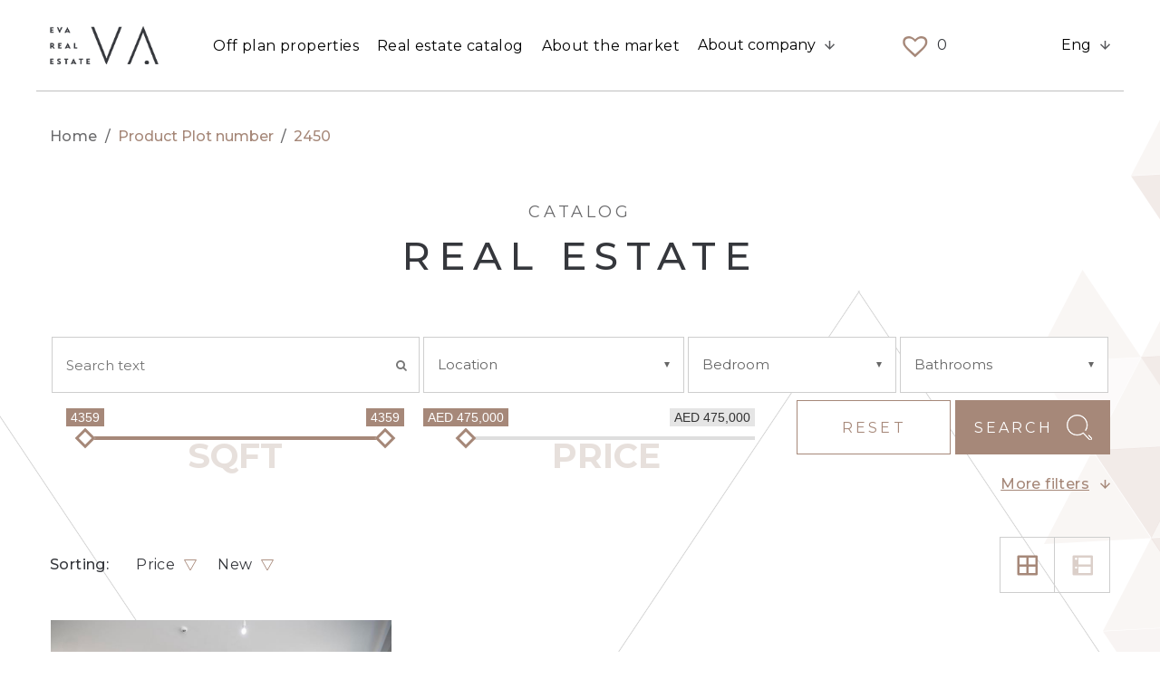

--- FILE ---
content_type: text/html; charset=UTF-8
request_url: https://evadxb.com/plot-number/2450/
body_size: 47598
content:
	<!DOCTYPE html>
<html lang="en-US">

<head>
	<meta charset="UTF-8">
	<meta name="viewport" content="width=device-width, initial-scale=1">

	<meta name="format-detection" content="telephone=no">
	<link rel="apple-touch-icon" sizes="180x180" href="https://evadxb.com/wp-content/themes/eva/assets/img/favicons/apple-touch-icon.png">
	<link rel="icon" type="image/png" sizes="32x32" href="https://evadxb.com/wp-content/themes/eva/assets/img/favicons/favicon-32x32.png">
	<link rel="icon" type="image/png" sizes="16x16" href="https://evadxb.com/wp-content/themes/eva/assets/img/favicons/favicon-16x16.png">

	<link rel="stylesheet" href="/wp-content/themes/eva/assets/css/intlTelInput.css">
	<script  src="/wp-content/themes/eva/assets/js/intlTelInputWithUtils.min.js"></script>

	
	<meta name='robots' content='index, follow, max-image-preview:large, max-snippet:-1, max-video-preview:-1' />
<link rel="alternate" hreflang="en" href="https://evadxb.com/plot-number/2450/" />
<link rel="alternate" hreflang="x-default" href="https://evadxb.com/plot-number/2450/" />

	<!-- This site is optimized with the Yoast SEO plugin v19.8 - https://yoast.com/wordpress/plugins/seo/ -->
	<title>Архивы 2450 &ndash; EVA Real Estate LLC</title>
	<link rel="canonical" href="https://evadxb.com/plot-number/2450/" />
	<meta property="og:locale" content="en_US" />
	<meta property="og:type" content="article" />
	<meta property="og:title" content="Архивы 2450 &ndash; EVA Real Estate LLC" />
	<meta property="og:url" content="https://evadxb.com/plot-number/2450/" />
	<meta property="og:site_name" content="EVA Real Estate LLC" />
	<meta name="twitter:card" content="summary_large_image" />
	<!-- / Yoast SEO plugin. -->


<script type='application/javascript'>console.log('PixelYourSite Free version 9.4.7.1');</script>
<script>
window._wpemojiSettings = {"baseUrl":"https:\/\/s.w.org\/images\/core\/emoji\/14.0.0\/72x72\/","ext":".png","svgUrl":"https:\/\/s.w.org\/images\/core\/emoji\/14.0.0\/svg\/","svgExt":".svg","source":{"concatemoji":"https:\/\/evadxb.com\/wp-includes\/js\/wp-emoji-release.min.js"}};
/*! This file is auto-generated */
!function(i,n){var o,s,e;function c(e){try{var t={supportTests:e,timestamp:(new Date).valueOf()};sessionStorage.setItem(o,JSON.stringify(t))}catch(e){}}function p(e,t,n){e.clearRect(0,0,e.canvas.width,e.canvas.height),e.fillText(t,0,0);var t=new Uint32Array(e.getImageData(0,0,e.canvas.width,e.canvas.height).data),r=(e.clearRect(0,0,e.canvas.width,e.canvas.height),e.fillText(n,0,0),new Uint32Array(e.getImageData(0,0,e.canvas.width,e.canvas.height).data));return t.every(function(e,t){return e===r[t]})}function u(e,t,n){switch(t){case"flag":return n(e,"\ud83c\udff3\ufe0f\u200d\u26a7\ufe0f","\ud83c\udff3\ufe0f\u200b\u26a7\ufe0f")?!1:!n(e,"\ud83c\uddfa\ud83c\uddf3","\ud83c\uddfa\u200b\ud83c\uddf3")&&!n(e,"\ud83c\udff4\udb40\udc67\udb40\udc62\udb40\udc65\udb40\udc6e\udb40\udc67\udb40\udc7f","\ud83c\udff4\u200b\udb40\udc67\u200b\udb40\udc62\u200b\udb40\udc65\u200b\udb40\udc6e\u200b\udb40\udc67\u200b\udb40\udc7f");case"emoji":return!n(e,"\ud83e\udef1\ud83c\udffb\u200d\ud83e\udef2\ud83c\udfff","\ud83e\udef1\ud83c\udffb\u200b\ud83e\udef2\ud83c\udfff")}return!1}function f(e,t,n){var r="undefined"!=typeof WorkerGlobalScope&&self instanceof WorkerGlobalScope?new OffscreenCanvas(300,150):i.createElement("canvas"),a=r.getContext("2d",{willReadFrequently:!0}),o=(a.textBaseline="top",a.font="600 32px Arial",{});return e.forEach(function(e){o[e]=t(a,e,n)}),o}function t(e){var t=i.createElement("script");t.src=e,t.defer=!0,i.head.appendChild(t)}"undefined"!=typeof Promise&&(o="wpEmojiSettingsSupports",s=["flag","emoji"],n.supports={everything:!0,everythingExceptFlag:!0},e=new Promise(function(e){i.addEventListener("DOMContentLoaded",e,{once:!0})}),new Promise(function(t){var n=function(){try{var e=JSON.parse(sessionStorage.getItem(o));if("object"==typeof e&&"number"==typeof e.timestamp&&(new Date).valueOf()<e.timestamp+604800&&"object"==typeof e.supportTests)return e.supportTests}catch(e){}return null}();if(!n){if("undefined"!=typeof Worker&&"undefined"!=typeof OffscreenCanvas&&"undefined"!=typeof URL&&URL.createObjectURL&&"undefined"!=typeof Blob)try{var e="postMessage("+f.toString()+"("+[JSON.stringify(s),u.toString(),p.toString()].join(",")+"));",r=new Blob([e],{type:"text/javascript"}),a=new Worker(URL.createObjectURL(r),{name:"wpTestEmojiSupports"});return void(a.onmessage=function(e){c(n=e.data),a.terminate(),t(n)})}catch(e){}c(n=f(s,u,p))}t(n)}).then(function(e){for(var t in e)n.supports[t]=e[t],n.supports.everything=n.supports.everything&&n.supports[t],"flag"!==t&&(n.supports.everythingExceptFlag=n.supports.everythingExceptFlag&&n.supports[t]);n.supports.everythingExceptFlag=n.supports.everythingExceptFlag&&!n.supports.flag,n.DOMReady=!1,n.readyCallback=function(){n.DOMReady=!0}}).then(function(){return e}).then(function(){var e;n.supports.everything||(n.readyCallback(),(e=n.source||{}).concatemoji?t(e.concatemoji):e.wpemoji&&e.twemoji&&(t(e.twemoji),t(e.wpemoji)))}))}((window,document),window._wpemojiSettings);
</script>
<style>
img.wp-smiley,
img.emoji {
	display: inline !important;
	border: none !important;
	box-shadow: none !important;
	height: 1em !important;
	width: 1em !important;
	margin: 0 0.07em !important;
	vertical-align: -0.1em !important;
	background: none !important;
	padding: 0 !important;
}
</style>
	<link rel='stylesheet' id='dashicons-css' href='https://evadxb.com/wp-includes/css/dashicons.min.css' media='all' />
<link rel='stylesheet' id='wp-jquery-ui-dialog-css' href='https://evadxb.com/wp-includes/css/jquery-ui-dialog.min.css' media='all' />
<link rel='stylesheet' id='wp-block-library-css' href='https://evadxb.com/wp-includes/css/dist/block-library/style.min.css' media='all' />
<link rel='stylesheet' id='wc-blocks-vendors-style-css' href='https://evadxb.com/wp-content/plugins/woocommerce/packages/woocommerce-blocks/build/wc-blocks-vendors-style.css' media='all' />
<link rel='stylesheet' id='wc-blocks-style-css' href='https://evadxb.com/wp-content/plugins/woocommerce/packages/woocommerce-blocks/build/wc-blocks-style.css' media='all' />
<style id='classic-theme-styles-inline-css'>
/*! This file is auto-generated */
.wp-block-button__link{color:#fff;background-color:#32373c;border-radius:9999px;box-shadow:none;text-decoration:none;padding:calc(.667em + 2px) calc(1.333em + 2px);font-size:1.125em}.wp-block-file__button{background:#32373c;color:#fff;text-decoration:none}
</style>
<style id='global-styles-inline-css'>
body{--wp--preset--color--black: #000000;--wp--preset--color--cyan-bluish-gray: #abb8c3;--wp--preset--color--white: #ffffff;--wp--preset--color--pale-pink: #f78da7;--wp--preset--color--vivid-red: #cf2e2e;--wp--preset--color--luminous-vivid-orange: #ff6900;--wp--preset--color--luminous-vivid-amber: #fcb900;--wp--preset--color--light-green-cyan: #7bdcb5;--wp--preset--color--vivid-green-cyan: #00d084;--wp--preset--color--pale-cyan-blue: #8ed1fc;--wp--preset--color--vivid-cyan-blue: #0693e3;--wp--preset--color--vivid-purple: #9b51e0;--wp--preset--gradient--vivid-cyan-blue-to-vivid-purple: linear-gradient(135deg,rgba(6,147,227,1) 0%,rgb(155,81,224) 100%);--wp--preset--gradient--light-green-cyan-to-vivid-green-cyan: linear-gradient(135deg,rgb(122,220,180) 0%,rgb(0,208,130) 100%);--wp--preset--gradient--luminous-vivid-amber-to-luminous-vivid-orange: linear-gradient(135deg,rgba(252,185,0,1) 0%,rgba(255,105,0,1) 100%);--wp--preset--gradient--luminous-vivid-orange-to-vivid-red: linear-gradient(135deg,rgba(255,105,0,1) 0%,rgb(207,46,46) 100%);--wp--preset--gradient--very-light-gray-to-cyan-bluish-gray: linear-gradient(135deg,rgb(238,238,238) 0%,rgb(169,184,195) 100%);--wp--preset--gradient--cool-to-warm-spectrum: linear-gradient(135deg,rgb(74,234,220) 0%,rgb(151,120,209) 20%,rgb(207,42,186) 40%,rgb(238,44,130) 60%,rgb(251,105,98) 80%,rgb(254,248,76) 100%);--wp--preset--gradient--blush-light-purple: linear-gradient(135deg,rgb(255,206,236) 0%,rgb(152,150,240) 100%);--wp--preset--gradient--blush-bordeaux: linear-gradient(135deg,rgb(254,205,165) 0%,rgb(254,45,45) 50%,rgb(107,0,62) 100%);--wp--preset--gradient--luminous-dusk: linear-gradient(135deg,rgb(255,203,112) 0%,rgb(199,81,192) 50%,rgb(65,88,208) 100%);--wp--preset--gradient--pale-ocean: linear-gradient(135deg,rgb(255,245,203) 0%,rgb(182,227,212) 50%,rgb(51,167,181) 100%);--wp--preset--gradient--electric-grass: linear-gradient(135deg,rgb(202,248,128) 0%,rgb(113,206,126) 100%);--wp--preset--gradient--midnight: linear-gradient(135deg,rgb(2,3,129) 0%,rgb(40,116,252) 100%);--wp--preset--font-size--small: 13px;--wp--preset--font-size--medium: 20px;--wp--preset--font-size--large: 36px;--wp--preset--font-size--x-large: 42px;--wp--preset--spacing--20: 0.44rem;--wp--preset--spacing--30: 0.67rem;--wp--preset--spacing--40: 1rem;--wp--preset--spacing--50: 1.5rem;--wp--preset--spacing--60: 2.25rem;--wp--preset--spacing--70: 3.38rem;--wp--preset--spacing--80: 5.06rem;--wp--preset--shadow--natural: 6px 6px 9px rgba(0, 0, 0, 0.2);--wp--preset--shadow--deep: 12px 12px 50px rgba(0, 0, 0, 0.4);--wp--preset--shadow--sharp: 6px 6px 0px rgba(0, 0, 0, 0.2);--wp--preset--shadow--outlined: 6px 6px 0px -3px rgba(255, 255, 255, 1), 6px 6px rgba(0, 0, 0, 1);--wp--preset--shadow--crisp: 6px 6px 0px rgba(0, 0, 0, 1);}:where(.is-layout-flex){gap: 0.5em;}:where(.is-layout-grid){gap: 0.5em;}body .is-layout-flow > .alignleft{float: left;margin-inline-start: 0;margin-inline-end: 2em;}body .is-layout-flow > .alignright{float: right;margin-inline-start: 2em;margin-inline-end: 0;}body .is-layout-flow > .aligncenter{margin-left: auto !important;margin-right: auto !important;}body .is-layout-constrained > .alignleft{float: left;margin-inline-start: 0;margin-inline-end: 2em;}body .is-layout-constrained > .alignright{float: right;margin-inline-start: 2em;margin-inline-end: 0;}body .is-layout-constrained > .aligncenter{margin-left: auto !important;margin-right: auto !important;}body .is-layout-constrained > :where(:not(.alignleft):not(.alignright):not(.alignfull)){max-width: var(--wp--style--global--content-size);margin-left: auto !important;margin-right: auto !important;}body .is-layout-constrained > .alignwide{max-width: var(--wp--style--global--wide-size);}body .is-layout-flex{display: flex;}body .is-layout-flex{flex-wrap: wrap;align-items: center;}body .is-layout-flex > *{margin: 0;}body .is-layout-grid{display: grid;}body .is-layout-grid > *{margin: 0;}:where(.wp-block-columns.is-layout-flex){gap: 2em;}:where(.wp-block-columns.is-layout-grid){gap: 2em;}:where(.wp-block-post-template.is-layout-flex){gap: 1.25em;}:where(.wp-block-post-template.is-layout-grid){gap: 1.25em;}.has-black-color{color: var(--wp--preset--color--black) !important;}.has-cyan-bluish-gray-color{color: var(--wp--preset--color--cyan-bluish-gray) !important;}.has-white-color{color: var(--wp--preset--color--white) !important;}.has-pale-pink-color{color: var(--wp--preset--color--pale-pink) !important;}.has-vivid-red-color{color: var(--wp--preset--color--vivid-red) !important;}.has-luminous-vivid-orange-color{color: var(--wp--preset--color--luminous-vivid-orange) !important;}.has-luminous-vivid-amber-color{color: var(--wp--preset--color--luminous-vivid-amber) !important;}.has-light-green-cyan-color{color: var(--wp--preset--color--light-green-cyan) !important;}.has-vivid-green-cyan-color{color: var(--wp--preset--color--vivid-green-cyan) !important;}.has-pale-cyan-blue-color{color: var(--wp--preset--color--pale-cyan-blue) !important;}.has-vivid-cyan-blue-color{color: var(--wp--preset--color--vivid-cyan-blue) !important;}.has-vivid-purple-color{color: var(--wp--preset--color--vivid-purple) !important;}.has-black-background-color{background-color: var(--wp--preset--color--black) !important;}.has-cyan-bluish-gray-background-color{background-color: var(--wp--preset--color--cyan-bluish-gray) !important;}.has-white-background-color{background-color: var(--wp--preset--color--white) !important;}.has-pale-pink-background-color{background-color: var(--wp--preset--color--pale-pink) !important;}.has-vivid-red-background-color{background-color: var(--wp--preset--color--vivid-red) !important;}.has-luminous-vivid-orange-background-color{background-color: var(--wp--preset--color--luminous-vivid-orange) !important;}.has-luminous-vivid-amber-background-color{background-color: var(--wp--preset--color--luminous-vivid-amber) !important;}.has-light-green-cyan-background-color{background-color: var(--wp--preset--color--light-green-cyan) !important;}.has-vivid-green-cyan-background-color{background-color: var(--wp--preset--color--vivid-green-cyan) !important;}.has-pale-cyan-blue-background-color{background-color: var(--wp--preset--color--pale-cyan-blue) !important;}.has-vivid-cyan-blue-background-color{background-color: var(--wp--preset--color--vivid-cyan-blue) !important;}.has-vivid-purple-background-color{background-color: var(--wp--preset--color--vivid-purple) !important;}.has-black-border-color{border-color: var(--wp--preset--color--black) !important;}.has-cyan-bluish-gray-border-color{border-color: var(--wp--preset--color--cyan-bluish-gray) !important;}.has-white-border-color{border-color: var(--wp--preset--color--white) !important;}.has-pale-pink-border-color{border-color: var(--wp--preset--color--pale-pink) !important;}.has-vivid-red-border-color{border-color: var(--wp--preset--color--vivid-red) !important;}.has-luminous-vivid-orange-border-color{border-color: var(--wp--preset--color--luminous-vivid-orange) !important;}.has-luminous-vivid-amber-border-color{border-color: var(--wp--preset--color--luminous-vivid-amber) !important;}.has-light-green-cyan-border-color{border-color: var(--wp--preset--color--light-green-cyan) !important;}.has-vivid-green-cyan-border-color{border-color: var(--wp--preset--color--vivid-green-cyan) !important;}.has-pale-cyan-blue-border-color{border-color: var(--wp--preset--color--pale-cyan-blue) !important;}.has-vivid-cyan-blue-border-color{border-color: var(--wp--preset--color--vivid-cyan-blue) !important;}.has-vivid-purple-border-color{border-color: var(--wp--preset--color--vivid-purple) !important;}.has-vivid-cyan-blue-to-vivid-purple-gradient-background{background: var(--wp--preset--gradient--vivid-cyan-blue-to-vivid-purple) !important;}.has-light-green-cyan-to-vivid-green-cyan-gradient-background{background: var(--wp--preset--gradient--light-green-cyan-to-vivid-green-cyan) !important;}.has-luminous-vivid-amber-to-luminous-vivid-orange-gradient-background{background: var(--wp--preset--gradient--luminous-vivid-amber-to-luminous-vivid-orange) !important;}.has-luminous-vivid-orange-to-vivid-red-gradient-background{background: var(--wp--preset--gradient--luminous-vivid-orange-to-vivid-red) !important;}.has-very-light-gray-to-cyan-bluish-gray-gradient-background{background: var(--wp--preset--gradient--very-light-gray-to-cyan-bluish-gray) !important;}.has-cool-to-warm-spectrum-gradient-background{background: var(--wp--preset--gradient--cool-to-warm-spectrum) !important;}.has-blush-light-purple-gradient-background{background: var(--wp--preset--gradient--blush-light-purple) !important;}.has-blush-bordeaux-gradient-background{background: var(--wp--preset--gradient--blush-bordeaux) !important;}.has-luminous-dusk-gradient-background{background: var(--wp--preset--gradient--luminous-dusk) !important;}.has-pale-ocean-gradient-background{background: var(--wp--preset--gradient--pale-ocean) !important;}.has-electric-grass-gradient-background{background: var(--wp--preset--gradient--electric-grass) !important;}.has-midnight-gradient-background{background: var(--wp--preset--gradient--midnight) !important;}.has-small-font-size{font-size: var(--wp--preset--font-size--small) !important;}.has-medium-font-size{font-size: var(--wp--preset--font-size--medium) !important;}.has-large-font-size{font-size: var(--wp--preset--font-size--large) !important;}.has-x-large-font-size{font-size: var(--wp--preset--font-size--x-large) !important;}
.wp-block-navigation a:where(:not(.wp-element-button)){color: inherit;}
:where(.wp-block-post-template.is-layout-flex){gap: 1.25em;}:where(.wp-block-post-template.is-layout-grid){gap: 1.25em;}
:where(.wp-block-columns.is-layout-flex){gap: 2em;}:where(.wp-block-columns.is-layout-grid){gap: 2em;}
.wp-block-pullquote{font-size: 1.5em;line-height: 1.6;}
</style>
<link rel='stylesheet' id='contact-form-7-css' href='https://evadxb.com/wp-content/plugins/contact-form-7/includes/css/styles.css' media='all' />
<style id='woocommerce-inline-inline-css'>
.woocommerce form .form-row .required { visibility: visible; }
</style>
<link rel='stylesheet' id='wpml-legacy-horizontal-list-0-css' href='//evadxb.com/wp-content/plugins/sitepress-multilingual-cms/templates/language-switchers/legacy-list-horizontal/style.min.css' media='all' />
<link rel='stylesheet' id='ivory-search-styles-css' href='https://evadxb.com/wp-content/plugins/add-search-to-menu/public/css/ivory-search.min.css' media='all' />
<link rel='stylesheet' id='uacf7-frontend-style-css' href='https://evadxb.com/wp-content/plugins/ultimate-addons-for-contact-form-7/assets/css/uacf7-frontend.css' media='all' />
<link rel='stylesheet' id='cms-navigation-style-base-css' href='https://evadxb.com/wp-content/plugins/wpml-cms-nav/res/css/cms-navigation-base.css' media='screen' />
<link rel='stylesheet' id='cms-navigation-style-css' href='https://evadxb.com/wp-content/plugins/wpml-cms-nav/res/css/cms-navigation.css' media='screen' />
<link rel='preload' as='font' type='font/woff2' crossorigin='anonymous' id='tinvwl-webfont-font-css' href='https://evadxb.com/wp-content/plugins/ti-woocommerce-wishlist/assets/fonts/tinvwl-webfont.woff2' media='all' />
<link rel='stylesheet' id='tinvwl-webfont-css' href='https://evadxb.com/wp-content/plugins/ti-woocommerce-wishlist/assets/css/webfont.min.css' media='all' />
<link rel='stylesheet' id='tinvwl-css' href='https://evadxb.com/wp-content/plugins/ti-woocommerce-wishlist/assets/css/public.min.css' media='all' />
<link rel='stylesheet' id='tinvwl-theme-css' href='https://evadxb.com/wp-content/plugins/ti-woocommerce-wishlist/assets/css/theme.min.css' media='all' />
<style id='tinvwl-theme-inline-css'>
.tinv-wishlist .tinv-header h2 {color:#000000;font-size:40px;} .tinv-wishlist {color:#1a1a1a;} .tinv-wishlist, .tinv-wishlist input, .tinv-wishlist select, .tinv-wishlist textarea, .tinv-wishlist button, .tinv-wishlist input[type="button"], .tinv-wishlist input[type="reset"], .tinv-wishlist input[type="submit"] {font-family:inherit;} .tinv-wishlist a:not(.button):not(.social) {color:#007acc;text-decoration:underline;font-family:inherit;} .tinv-wishlist a:not(.button):not(.social):active, .tinv-wishlist a:not(.button):not(.social):focus, .tinv-wishlist a:not(.button):not(.social):hover {color:#686868;} .tinv-wishlist input[type="text"], .tinv-wishlist input[type="email"], .tinv-wishlist input[type="url"], .tinv-wishlist input[type="password"], .tinv-wishlist input[type="search"], .tinv-wishlist input[type="tel"], .tinv-wishlist input[type="number"], .tinv-wishlist textarea, .tinv-wishlist select, .tinv-wishlist .product-quantity input[type="text"].qty {background-color:#ffffff;border-color:#ffffff;border-radius:;color:#ffffff;font-family:inherit;} .tinv-wishlist select {font-size:12px;} .woocommerce div.product form.cart .tinvwl_add_to_wishlist_button.tinvwl-button {background-color:#ebe9eb;border-radius:1px;} .woocommerce div.product form.cart .tinvwl_add_to_wishlist_button.tinvwl-button:hover, .woocommerce div.product form.cart .tinvwl_add_to_wishlist_button.tinvwl-button.icon-white:hover:before, .woocommerce div.product form.cart .tinvwl_add_to_wishlist_button.tinvwl-button.icon-black:hover:before {background-color:#dad8da;color:#686868;} .woocommerce div.product form.cart .tinvwl_add_to_wishlist_button.tinvwl-button, .woocommerce div.product form.cart .tinvwl_add_to_wishlist_button.tinvwl-button.icon-white:before, .woocommerce div.product form.cart .tinvwl_add_to_wishlist_button.tinvwl-button.icon-black:before {color:#515151;} .woocommerce div.product form.cart .tinvwl_add_to_wishlist_button, .woocommerce div.product form.cart .tinvwl_add_to_wishlist_button.icon-white:before, .woocommerce div.product form.cart .tinvwl_add_to_wishlist_button.icon-black:before {color:#007acc;} .woocommerce div.product form.cart .tinvwl_add_to_wishlist_button:hover, .woocommerce div.product form.cart .tinvwl_add_to_wishlist_button.icon-white:hover:before, .woocommerce div.product form.cart .tinvwl_add_to_wishlist_button.icon-black:hover:before {color:#686868;} .woocommerce div.product form.cart .tinvwl_add_to_wishlist_button {font-family:inherit;font-size:16px;} .woocommerce div.product form.cart .tinvwl_add_to_wishlist_button.icon-black:before, .woocommerce div.product form.cart .tinvwl_add_to_wishlist_button.icon-white:before {font-size:16px;} .woocommerce ul.products li.product .tinvwl_add_to_wishlist_button.tinvwl-button, .woocommerce ul.products li.product .tinvwl_add_to_wishlist_button.tinvwl-button.icon-white:before, .woocommerce ul.products li.product .tinvwl_add_to_wishlist_button.tinvwl-button.icon-black:before {background-color:#ebe9eb;color:#515151;} .woocommerce ul.products li.product .tinvwl_add_to_wishlist_button.tinvwl-button:hover, .woocommerce ul.products li.product .tinvwl_add_to_wishlist_button.tinvwl-button.icon-white:hover:before, .woocommerce ul.products li.product .tinvwl_add_to_wishlist_button.tinvwl-button.icon-black:hover:before {background-color:#dad8da;color:#515151;} .woocommerce ul.products li.product .tinvwl_add_to_wishlist_button, .woocommerce ul.products li.product .tinvwl_add_to_wishlist_button.icon-white:before, .woocommerce ul.products li.product .tinvwl_add_to_wishlist_button.icon-black:before {color:#007acc;font-size:16px;} .woocommerce ul.products li.product .tinvwl_add_to_wishlist_button:hover, .woocommerce ul.products li.product .tinvwl_add_to_wishlist_button.icon-white:hover:before, .woocommerce ul.products li.product .tinvwl_add_to_wishlist_button.icon-black:hover:before {color:#686868;} .woocommerce ul.products li.product .tinvwl_add_to_wishlist_button.tinvwl-button {font-family:inherit;border-radius:1px;} .woocommerce ul.products li.product .tinvwl_add_to_wishlist_button.icon-white:before, .woocommerce ul.products li.product .tinvwl_add_to_wishlist_button.icon-black:before {font-size:16px;} .woocommerce.tinv-wishlist #respond input#submit, .woocommerce.tinv-wishlist a.button, .woocommerce.tinv-wishlist button.button, .woocommerce.tinv-wishlist input.button {background-color:#ebe9eb;color:#515151;font-family:inherit;font-size:14px;border-radius:1px;} .woocommerce.tinv-wishlist #respond input#submit:hover, .woocommerce.tinv-wishlist a.button:hover, .woocommerce.tinv-wishlist button.button:hover, .woocommerce.tinv-wishlist input.button:hover {background-color:#dad8da;color:#515151;} .woocommerce.tinv-wishlist #respond input#submit.alt, .woocommerce.tinv-wishlist a.button.alt, .woocommerce.tinv-wishlist button.button.alt, .woocommerce.tinv-wishlist input.button.alt {background-color:#a46497;color:#ffffff;font-family:inherit;font-size:14px;border-radius:1px;} .woocommerce.tinv-wishlist #respond input#submit.alt:hover, .woocommerce.tinv-wishlist a.button.alt:hover, .woocommerce.tinv-wishlist button.button.alt:hover, .woocommerce.tinv-wishlist input.button.alt:hover {background-color:#935386;color:#ffffff;} .tinv-wishlist table, .tinv-wishlist table td {background-color:#ffffff;} .tinv-wishlist table, .tinv-wishlist table td, .tinv-wishlist table th {border-color:#d1d1d1;} .tinv-wishlist table th {background-color:#ffffff;color:#1a1a1a;font-family:inherit;font-size:14px;} .tinv-wishlist table td {color:#686868;font-family:inherit;font-size:14px;} .tinv-wishlist td.product-price {color:#202020;font-family:inherit;font-size:16px;} .tinv-wishlist td.product-price ins span.amount {color:#ffffff;background-color:#007acc;} .tinv-wishlist .social-buttons li a {background-color:#ebe9eb;font-size:20px;} .tinv-wishlist .social-buttons li a:hover {background-color:#dad8da;} .tinv-wishlist .social-buttons li a.white, .tinv-wishlist .social-buttons li a.dark {color:#000000;} .tinv-wishlist .social-buttons li a.white:hover, .tinv-wishlist .social-buttons li a.dark:hover {color:#686868;} .tinv-wishlist .tinv-modal .tinv-modal-inner {background-color:#ffffff;color:#1a1a1a;font-size:16px;} .tinv-wishlist .tinv-modal .tinv-modal-inner,.tinv-wishlist .tinv-modal .tinv-modal-inner select {font-family:inherit;} .tinv-wishlist .tinv-modal .tinv-close-modal, .tinv-wishlist .tinv-modal button.button {background-color:#ebe9eb;color:#515151;} .tinv-wishlist .tinv-modal .tinv-close-modal:hover, .tinv-wishlist .tinv-modal button.button:hover {background-color:#dad8da;color:#515151;}
</style>
<link rel='stylesheet' id='eva-style-css' href='https://evadxb.com/wp-content/themes/eva/style.css' media='all' />
<link rel='stylesheet' id='eva-woocommerce-style-css' href='https://evadxb.com/wp-content/themes/eva/woocommerce.css' media='all' />
<style id='eva-woocommerce-style-inline-css'>
@font-face {
			font-family: "star";
			src: url("https://evadxb.com/wp-content/plugins/woocommerce/assets/fonts/star.eot");
			src: url("https://evadxb.com/wp-content/plugins/woocommerce/assets/fonts/star.eot?#iefix") format("embedded-opentype"),
				url("https://evadxb.com/wp-content/plugins/woocommerce/assets/fonts/star.woff") format("woff"),
				url("https://evadxb.com/wp-content/plugins/woocommerce/assets/fonts/star.ttf") format("truetype"),
				url("https://evadxb.com/wp-content/plugins/woocommerce/assets/fonts/star.svg#star") format("svg");
			font-weight: normal;
			font-style: normal;
		}
</style>
<script src='https://evadxb.com/wp-includes/js/jquery/jquery.min.js' id='jquery-core-js'></script>
<script src='https://evadxb.com/wp-includes/js/jquery/jquery-migrate.min.js' id='jquery-migrate-js'></script>
<script id="jquery-js-after">
var v = jQuery.fn.jquery;
			if (v && parseInt(v) >= 3 && window.self === window.top) {
				var readyList=[];
				window.originalReadyMethod = jQuery.fn.ready;
				jQuery.fn.ready = function(){
					if(arguments.length && arguments.length > 0 && typeof arguments[0] === "function") {
						readyList.push({"c": this, "a": arguments});
					}
					return window.originalReadyMethod.apply( this, arguments );
				};
				window.wpfReadyList = readyList;
			}
</script>
<script id='wpml-cookie-js-extra'>
var wpml_cookies = {"wp-wpml_current_language":{"value":"en","expires":1,"path":"\/"}};
var wpml_cookies = {"wp-wpml_current_language":{"value":"en","expires":1,"path":"\/"}};
</script>
<script src='https://evadxb.com/wp-content/plugins/sitepress-multilingual-cms/res/js/cookies/language-cookie.js' id='wpml-cookie-js'></script>
<script src='https://evadxb.com/wp-content/plugins/pixelyoursite/dist/scripts/jquery.bind-first-0.2.3.min.js' id='jquery-bind-first-js'></script>
<script src='https://evadxb.com/wp-content/plugins/pixelyoursite/dist/scripts/js.cookie-2.1.3.min.js' id='js-cookie-pys-js'></script>
<script id='pys-js-extra'>
var pysOptions = {"staticEvents":{"facebook":{"init_event":[{"delay":0,"type":"static","name":"PageView","pixelIds":["541145088288152"],"eventID":"b64f5d9f-520f-4e96-a149-16e93021f407","params":{"page_title":"2450","post_type":"pa_plot-number","post_id":1817,"plugin":"PixelYourSite","user_role":"guest","event_url":"evadxb.com\/plot-number\/2450\/"},"e_id":"init_event","ids":[],"hasTimeWindow":false,"timeWindow":0,"woo_order":"","edd_order":""}]}},"dynamicEvents":[],"triggerEvents":[],"triggerEventTypes":[],"facebook":{"pixelIds":["541145088288152"],"advancedMatching":[],"advancedMatchingEnabled":true,"removeMetadata":false,"contentParams":{"post_type":"pa_plot-number","post_id":1817,"content_name":"2450"},"commentEventEnabled":true,"wooVariableAsSimple":false,"downloadEnabled":true,"formEventEnabled":true,"serverApiEnabled":true,"wooCRSendFromServer":false,"send_external_id":null},"debug":"","siteUrl":"https:\/\/evadxb.com","ajaxUrl":"https:\/\/evadxb.com\/wp-admin\/admin-ajax.php","ajax_event":"64cc494019","enable_remove_download_url_param":"1","cookie_duration":"7","last_visit_duration":"60","enable_success_send_form":"","ajaxForServerEvent":"1","send_external_id":"1","external_id_expire":"180","gdpr":{"ajax_enabled":false,"all_disabled_by_api":false,"facebook_disabled_by_api":false,"analytics_disabled_by_api":false,"google_ads_disabled_by_api":false,"pinterest_disabled_by_api":false,"bing_disabled_by_api":false,"externalID_disabled_by_api":false,"facebook_prior_consent_enabled":true,"analytics_prior_consent_enabled":true,"google_ads_prior_consent_enabled":null,"pinterest_prior_consent_enabled":true,"bing_prior_consent_enabled":true,"cookiebot_integration_enabled":false,"cookiebot_facebook_consent_category":"marketing","cookiebot_analytics_consent_category":"statistics","cookiebot_tiktok_consent_category":"marketing","cookiebot_google_ads_consent_category":null,"cookiebot_pinterest_consent_category":"marketing","cookiebot_bing_consent_category":"marketing","consent_magic_integration_enabled":false,"real_cookie_banner_integration_enabled":false,"cookie_notice_integration_enabled":false,"cookie_law_info_integration_enabled":false},"cookie":{"disabled_all_cookie":false,"disabled_advanced_form_data_cookie":false,"disabled_landing_page_cookie":false,"disabled_first_visit_cookie":false,"disabled_trafficsource_cookie":false,"disabled_utmTerms_cookie":false,"disabled_utmId_cookie":false},"woo":{"enabled":true,"enabled_save_data_to_orders":true,"addToCartOnButtonEnabled":true,"addToCartOnButtonValueEnabled":true,"addToCartOnButtonValueOption":"price","singleProductId":null,"removeFromCartSelector":"form.woocommerce-cart-form .remove","addToCartCatchMethod":"add_cart_hook","is_order_received_page":false,"containOrderId":false},"edd":{"enabled":false}};
</script>
<script src='https://evadxb.com/wp-content/plugins/pixelyoursite/dist/scripts/public.js' id='pys-js'></script>
<link rel="https://api.w.org/" href="https://evadxb.com/wp-json/" />
		<script>
			jQuery(document).ready(function(){
				
				if(jQuery.cookie('phoen_gridcookie') == null)
				{	
					jQuery( 'ul.products' ).addClass( 'phoen_grid' );
					jQuery( '.phoen_gridlist_toggle .phoen_grid' ).addClass( 'active' );
				}else{
					jQuery( 'ul.products' ).addClass(jQuery.cookie('phoen_gridcookie'));
					jQuery( '.phoen_gridlist_toggle .'+jQuery.cookie('phoen_gridcookie') ).addClass( 'active' );
				}
				
			});	 			
									    	
		</script>
			<style>
        .wpap-loadmore-wrapper{
            display: flex;
            align-items: center;
            justify-content: center;  
            margin: 20px 0; 
        }   
        .wpap-loadmore-wrapper .wpap-loadmore-button{
            background-color: ;
            color: #a68879;
            width: 250px;
            height: 50px;
            text-align: center;
            cursor: pointer;
            border-radius: 0px;
            display: flex;
            align-items: center;
            justify-content: center;
            ;
            
            color: #a68879;
        }
        .wpap-visibility-hidden{
           display: none;
        }
            .wp-ajax-pagination-loading{
                position:fixed;
                display: block;
                top:0;
                left: 0;
                width: 100%;
                height: 100%;
                background-color: rgba(0,0,0,0.3);
                z-index:10000;
                background-image: url('https://evadxb.com/wp-content/plugins/wp-ajax-pagination/assets/frontend/img/loader.gif');
                background-position: 50% 50%;
                background-size: 50px;
                background-repeat: no-repeat; 
            }
            </style><meta name="bmi-version" content="1.4.6.1" />	<noscript><style>.woocommerce-product-gallery{ opacity: 1 !important; }</style></noscript>
			<style type="text/css">
					.site-title a,
			.site-description {
				color: #ffffff;
			}
				</style>
			
	
	<!-- Google Tag Manager -->
 	<script>(function(w,d,s,l,i){w[l]=w[l]||[];w[l].push({'gtm.start':
	new Date().getTime(),event:'gtm.js'});var f=d.getElementsByTagName(s)[0],
	j=d.createElement(s),dl=l!='dataLayer'?'&l='+l:'';j.async=true;j.src=
	'https://www.googletagmanager.com/gtm.js?id='+i+dl;f.parentNode.insertBefore(j,f);
	})(window,document,'script','dataLayer','GTM-P8GG2MS');</script>
	<!-- End Google Tag Manager -->
</head>

<body class="archive tax-pa_plot-number term-1817 theme-eva woocommerce woocommerce-page woocommerce-no-js eva tinvwl-custom-style hfeed no-sidebar woocommerce-active" data-lang="en">

<!-- Google Tag Manager (noscript) -->
<noscript><iframe src="https://www.googletagmanager.com/ns.html?id=GTM-P8GG2MS"
height="0" width="0" style="display:none;visibility:hidden"></iframe></noscript>
<!-- End Google Tag Manager (noscript) -->	
	<div class="wrapper">
	<header class="header">
		<div class="header__container _container">
			<div class="header__inner">
				<a href="https://evadxb.com" class="header__logo"><img src="https://evadxb.com/wp-content/themes/eva/assets/img/logo.png" alt=""></a>
				<div class="header__menu menu">
					<nav class="menu__body">
						<ul class="menu__list">

							<!-- 																<li class="menu__item"><a href="https://evadxb.com/off-plan-properties/">Off plan properties</a></li>
															 -->

							<!-- 																<li class="menu__item"><a href="https://evadxb.com/listing/">Real estate catalog</a></li>
															 -->

							<!-- 							<li class="menu__item"><a  href="https://evadxb.com/off-plan-properties/">Off plan properties</a></li>
							
							
							<li class="menu__item"><a  href="https://evadxb.com/listing/">Real estate catalog</a></li>

							<li class="menu__item"><a href="https://evadxb.com/opposite-lagoons-upgraded-ready-to-move-in/"></a></li>
							<li class="menu__item"><a href="https://evadxb.com/about-the-market/">About the market</a></li> -->

							<li id="menu-item-557" class="menu__item"><a href="https://evadxb.com/off-plan-properties/">Off plan properties</a></li>
<li id="menu-item-558" class="menu__item"><a href="https://evadxb.com/listing/">Real estate catalog</a></li>
<li id="menu-item-565" class="menu__item"><a href="https://evadxb.com/about-the-market/">About the market</a></li>

							<li class="menu__item menu__item_hover">
								<span>About company</span>
								<button type="button" class="menu__arrow">
									<span>
										<svg xmlns="http://www.w3.org/2000/svg" width="11" height="10" viewBox="810 23.999 11 10">
											<path
												d="m821 28.458-4.4 4.432v.001l-1.1 1.108-5.5-5.54 1.1-1.108 3.619 3.645V24h1.556V31l3.624-3.65 1.1 1.107Z"
												fill="#595A5D" fill-rule="evenodd" data-name="стрелка вниз" />
										</svg>
									</span>
								</button>
								<ul class="menu__sub-list" data-da=".menu__body,992,1">
<!-- 																			<li class="menu__sub-item"><a href=""></a></li>
										<li class="menu__sub-item"><a href=""></a></li>
										<li class="menu__sub-item"><a href=""></a></li>
									<?php// elseif(ICL_LANGUAGE_CODE=='ru'): ?>
										<li class="menu__sub-item"><a href=""></a></li>
										<li class="menu__sub-item"><a href=""></a></li>
										<li class="menu__sub-item"><a href="<?php// echo get_page_link( 8195 ); ?>"><?php// echo get_the_title( 8195 ); ?></a></li>
									 -->

									<li id="menu-item-21647" class="menu__sub-item menu__item"><a href="https://evadxb.com/about-us/">About us</a></li>
<li id="menu-item-23749" class="menu__sub-item menu__item"><a href="https://evadxb.com/elvira-sharshenalieva/">CEO</a></li>
<li id="menu-item-21645" class="menu__sub-item menu__item"><a href="https://evadxb.com/managers/">Specialists</a></li>
<li id="menu-item-21646" class="menu__sub-item menu__item"><a href="https://evadxb.com/contacts/">Contacts</a></li>
<li id="menu-item-21648" class="menu__sub-item menu__item"><a href="/blog">Blog</a></li>
								</ul>
							</li>
						</ul>
					</nav>
				</div>
				<div class="header__favorites">
					<a href="https://evadxb.com/wishlist/"
   class="wishlist_products_counter top_wishlist-heart top_wishlist-black no-txt wishlist-counter-with-products">
	<span class="wishlist_products_counter_text"></span>
			<span class="wishlist_products_counter_number"></span>
	</a>
				</div>
				<div class="header__socials">
					<!-- <a href="https://wa.me/971526983227?text=Hello.%20I%20am%20interested%20in%20your%20real%20estate%20in%20Dubai"><img src="https://evadxb.com/wp-content/themes/eva/assets/img/icons/WhatsApp.svg" alt=""></a> -->
					<!-- <a href="https://t.me/EvaRealEstate_EN_bot"><img src="https://evadxb.com/wp-content/themes/eva/assets/img/icons/telegram.svg" alt=""></a> -->
				</div>
				<div class="header__langs langs-header" data-da=".menu__body,550,2">
					<div class="langs-header__wrapper">
						
						<div class="langs-header__current">
							<span>
																	Eng
								
															</span>
							<button class="langs-header__arr">
								<svg xmlns="http://www.w3.org/2000/svg" width="11" height="10" viewBox="810 23.999 11 10">
									<path
										d="m821 28.458-4.4 4.432v.001l-1.1 1.108-5.5-5.54 1.1-1.108 3.619 3.645V24h1.556V31l3.624-3.65 1.1 1.107Z"
										fill="#595A5D" fill-rule="evenodd" data-name="стрелка вниз" />
								</svg>
							</button>
						</div>
						<div class="langs-header__box">
							<!-- <a href="">Рус</a> -->
							 				        	        
							
				                    <a style="display:none" rel="alternate" hreflang="en" href="https://evadxb.com/plot-number/2450/">
				                   <!--  <img src="" alt="" title="" /> -->
				                    <!-- <span>  </span>   -->
				                    	Eng				                    </a> 
				                
							       
							
				                    <a  rel="alternate" hreflang="ru" href="https://evadxb.com/ru/">
				                   <!--  <img src="" alt="" title="" /> -->
				                    <!-- <span>  </span>   -->
				                    	Рус				                    </a> 
				                
													</div>	
					</div>
				</div>

				<div class="menu__icon icon-menu">
					<span></span>
					<span></span>
					<span></span>
				</div>
			</div>
		</div>
	</header>



<main class="mypage mypage_catalog">

		<div class="mypage__breadcrumbs">
			<div class="breadcrumbs">
				<div class="breadcrumbs__container _container">

					<nav class="breadcrumbs__nav" itemprop="breadcrumb"><ul><li><a href="https://evadxb.com">Home</a><span> / </span>Product Plot number<span> / </span>2450</li></ul></nav>
				</div>
			</div>
		</div>


		<div class="mypage__catalog catalog">
			<div class="catalog__container _container">
				<div class="catalog__subtitle _subtitle">
					<h1>Catalog</h1>
				</div>
				<div class="catalog__title _title">real estate</div>
				<div class="catalog__filters filters-catalog">

					<div class="filters-catalog__row">
						<style type="text/css" id="wpfCustomCss-1_558489">#wpfMainWrapper-1_558489 .wpfFilterButtons:after{content:"";display:table;width:100%;clear:both;}#wpfMainWrapper-1_558489 .wpfFilterButton.wpfButton,#wpfMainWrapper-1_558489 .wpfClearButton.wpfButton{float:right;}#wpfMainWrapper-1_558489{position:relative;width:100%;}#wpfMainWrapper-1_558489 .wpfFilterWrapper {visibility:hidden; width:100%;}#wpfBlock_3 [data-term-id="71"] { display:none;}#wpfBlock_3 [data-term-id="41"] { display:none;}#wpfBlock_3 [data-term-id="61"] { display:none;}#wpfBlock_3 [data-term-id="268"] { display:none;}#wpfBlock_3 [data-term-id="1474"] { display:none;}#wpfBlock_3 [data-term-id="2362"] { display:none;}#wpfBlock_3 [data-term-id="113"] { display:none;}#wpfBlock_4 [data-term-id="70"] { display:none;}#wpfBlock_4 [data-term-id="91"] { display:none;}#wpfBlock_4 [data-term-id="40"] { display:none;}#wpfBlock_4 [data-term-id="243"] { display:none;}#wpfBlock_4 [data-term-id="310"] { display:none;}#wpfBlock_4 [data-term-id="267"] { display:none;}#wpfBlock_4 [data-term-id="1808"] { display:none;}.wpfLoaderLayout {position:absolute;top:0;bottom:0;left:0;right:0;background-color: rgba(255, 255, 255, 0.9);z-index: 999;}.wpfLoaderLayout .woobewoo-filter-loader {position:absolute;z-index:9;top:50%;left:50%;margin-top:-30px;margin-left:-30px;color: #cccccc;}</style><div class="wpfMainWrapper" id="wpfMainWrapper-1_558489" data-viewid="1_558489" data-filter="1" data-settings="{&quot;posts_per_page&quot;:&quot;9&quot;,&quot;posts_per_row&quot;:&quot;&quot;,&quot;paged&quot;:0,&quot;base&quot;:&quot;https:\/\/evadxb.com\/plot-number\/2450\/page\/%#%\/&quot;,&quot;format &quot;:&quot;&quot;,&quot;page_id&quot;:51343,&quot;paginate_base&quot;:&quot;page&quot;,&quot;paginate_type&quot;:&quot;url&quot;,&quot;tax_page&quot;:{&quot;taxonomy&quot;:&quot;pa_plot-number&quot;,&quot;term&quot;:1817}}" data-default-query="" data-filter-settings="{&quot;settings&quot;:{&quot;display_on_page&quot;:&quot;both&quot;,&quot;display_page_list&quot;:[&quot;&quot;],&quot;display_cat_list&quot;:[&quot;&quot;],&quot;display_child_cat&quot;:&quot;0&quot;,&quot;display_on_page_shortcode&quot;:&quot;0&quot;,&quot;redirect_after_select&quot;:&quot;0&quot;,&quot;redirect_page_url&quot;:&quot;561&quot;,&quot;redirect_only_click&quot;:&quot;0&quot;,&quot;open_one_by_one&quot;:&quot;0&quot;,&quot;disable_following&quot;:&quot;0&quot;,&quot;display_for&quot;:&quot;both&quot;,&quot;force_show_current&quot;:&quot;0&quot;,&quot;desctop_mobile_breakpoint_switcher&quot;:&quot;1&quot;,&quot;desctop_mobile_breakpoint_width&quot;:&quot;992&quot;,&quot;hide_without_products&quot;:&quot;1&quot;,&quot;count_product_shop&quot;:&quot;0&quot;,&quot;columns_product_shop&quot;:&quot;0&quot;,&quot;enable_ajax&quot;:&quot;0&quot;,&quot;remove_actions&quot;:&quot;0&quot;,&quot;display_status_private&quot;:&quot;0&quot;,&quot;product_list_selector&quot;:&quot;&quot;,&quot;product_container_selector&quot;:&quot;&quot;,&quot;force_theme_templates&quot;:&quot;0&quot;,&quot;recalculate_filters&quot;:&quot;0&quot;,&quot;do_not_use_shortcut&quot;:&quot;0&quot;,&quot;show_filtering_button&quot;:&quot;1&quot;,&quot;filtering_button_word&quot;:&quot;Search&quot;,&quot;auto_update_filter&quot;:&quot;0&quot;,&quot;show_clean_button&quot;:&quot;1&quot;,&quot;show_clean_button_word&quot;:&quot;Reset&quot;,&quot;reset_all_filters&quot;:&quot;1&quot;,&quot;main_buttons_position&quot;:&quot;bottom&quot;,&quot;main_buttons_order&quot;:&quot;right&quot;,&quot;display_hide_button&quot;:&quot;no&quot;,&quot;display_hide_button_mobile&quot;:&quot;yes_close&quot;,&quot;hide_button_hide_text&quot;:&quot;HIDE FILTERS&quot;,&quot;hide_button_show_text&quot;:&quot;SHOW FILTERS&quot;,&quot;display_hide_button_floating&quot;:&quot;0&quot;,&quot;display_hide_button_floating_left&quot;:&quot;50&quot;,&quot;display_hide_button_floating_left_in&quot;:&quot;%&quot;,&quot;display_hide_button_floating_bottom&quot;:&quot;20&quot;,&quot;display_hide_button_floating_bottom_in&quot;:&quot;px&quot;,&quot;use_hide_button_styles&quot;:&quot;0&quot;,&quot;hide_button&quot;:{&quot;button_font_family&quot;:&quot;Default&quot;,&quot;button_font_size&quot;:&quot;&quot;,&quot;button_font_style&quot;:&quot;&quot;,&quot;button_font_color&quot;:&quot;&quot;,&quot;button_font_style_hover&quot;:&quot;&quot;,&quot;button_font_color_hover&quot;:&quot;&quot;,&quot;button_text_shadow_color&quot;:&quot;&quot;,&quot;button_text_shadow_x&quot;:&quot;&quot;,&quot;button_text_shadow_y&quot;:&quot;&quot;,&quot;button_text_shadow_blur&quot;:&quot;&quot;,&quot;button_width&quot;:&quot;&quot;,&quot;button_width_unit&quot;:&quot;%&quot;,&quot;button_max_width&quot;:&quot;&quot;,&quot;button_max_width_unit&quot;:&quot;%&quot;,&quot;button_height&quot;:&quot;&quot;,&quot;button_radius&quot;:&quot;&quot;,&quot;button_radius_unit&quot;:&quot;px&quot;,&quot;button_bg_type&quot;:&quot;&quot;,&quot;button_bg_color&quot;:&quot;&quot;,&quot;button_bg_color1&quot;:&quot;&quot;,&quot;button_bg_color2&quot;:&quot;&quot;,&quot;button_bg_type_hover&quot;:&quot;&quot;,&quot;button_bg_color_hover&quot;:&quot;&quot;,&quot;button_bg_color1_hover&quot;:&quot;&quot;,&quot;button_bg_color2_hover&quot;:&quot;&quot;,&quot;button_border_color&quot;:&quot;&quot;,&quot;button_border_top&quot;:&quot;&quot;,&quot;button_border_right&quot;:&quot;&quot;,&quot;button_border_bottom&quot;:&quot;&quot;,&quot;button_border_left&quot;:&quot;&quot;,&quot;button_border_color_hover&quot;:&quot;&quot;,&quot;button_border_top_hover&quot;:&quot;&quot;,&quot;button_border_right_hover&quot;:&quot;&quot;,&quot;button_border_bottom_hover&quot;:&quot;&quot;,&quot;button_border_left_hover&quot;:&quot;&quot;,&quot;button_shadow_color&quot;:&quot;&quot;,&quot;button_shadow_x&quot;:&quot;&quot;,&quot;button_shadow_y&quot;:&quot;&quot;,&quot;button_shadow_blur&quot;:&quot;&quot;,&quot;button_shadow_spread&quot;:&quot;&quot;,&quot;button_shadow_color_hover&quot;:&quot;&quot;,&quot;button_shadow_x_hover&quot;:&quot;&quot;,&quot;button_shadow_y_hover&quot;:&quot;&quot;,&quot;button_shadow_blur_hover&quot;:&quot;&quot;,&quot;button_shadow_spread_hover&quot;:&quot;&quot;,&quot;button_padding_top&quot;:&quot;&quot;,&quot;button_padding_right&quot;:&quot;&quot;,&quot;button_padding_bottom&quot;:&quot;&quot;,&quot;button_padding_left&quot;:&quot;&quot;,&quot;button_margin_top&quot;:&quot;&quot;,&quot;button_margin_right&quot;:&quot;&quot;,&quot;button_margin_bottom&quot;:&quot;&quot;,&quot;button_margin_left&quot;:&quot;&quot;},&quot;all_products_filtering&quot;:&quot;0&quot;,&quot;show_clean_block&quot;:&quot;0&quot;,&quot;show_clean_block_word&quot;:&quot;Очистить&quot;,&quot;filter_recount&quot;:&quot;0&quot;,&quot;filter_recount_price&quot;:&quot;1&quot;,&quot;filter_null_disabled&quot;:&quot;1&quot;,&quot;sort_by_title&quot;:&quot;0&quot;,&quot;checked_items_top&quot;:&quot;0&quot;,&quot;checked_items_bold&quot;:&quot;0&quot;,&quot;text_no_products&quot;:&quot;Objects not found&quot;,&quot;filtering_by_variations&quot;:&quot;0&quot;,&quot;exclude_backorder_variations&quot;:&quot;0&quot;,&quot;display_product_variations&quot;:&quot;0&quot;,&quot;display_view_more&quot;:&quot;0&quot;,&quot;view_more_full&quot;:&quot;0&quot;,&quot;display_selected_params&quot;:&quot;0&quot;,&quot;selected_params_position&quot;:&quot;top&quot;,&quot;selected_params_clear&quot;:&quot;0&quot;,&quot;selected_clean_word&quot;:&quot;Clear All&quot;,&quot;expand_selected_to_child&quot;:&quot;1&quot;,&quot;scroll_after_filtration&quot;:&quot;0&quot;,&quot;scroll_after_filtration_speed&quot;:&quot;1500&quot;,&quot;scroll_after_filtration_retreat&quot;:&quot;30&quot;,&quot;only_one_filter_open&quot;:&quot;0&quot;,&quot;use_category_slug&quot;:&quot;0&quot;,&quot;use_filter_synchro&quot;:&quot;1&quot;,&quot;clear_other_filters&quot;:&quot;0&quot;,&quot;hide_filter_icon&quot;:&quot;0&quot;,&quot;use_title_as_slug&quot;:&quot;0&quot;,&quot;use_category_filtration&quot;:&quot;0&quot;,&quot;display_only_children_category&quot;:&quot;0&quot;,&quot;check_get_names&quot;:&quot;0&quot;,&quot;f_multi_logic&quot;:&quot;and&quot;,&quot;third_party_prefilter&quot;:&quot;0&quot;,&quot;filter_loader_icon_onload_enable&quot;:&quot;1&quot;,&quot;filter_loader_icon_color&quot;:&quot;#000000&quot;,&quot;filter_loader_custom_icon&quot;:&quot;&quot;,&quot;filter_loader_custom_animation&quot;:&quot;&quot;,&quot;filter_loader_icon_name&quot;:&quot;default&quot;,&quot;filter_loader_icon_number&quot;:&quot;0&quot;,&quot;enable_overlay&quot;:&quot;0&quot;,&quot;overlay_background&quot;:&quot;&quot;,&quot;enable_overlay_icon&quot;:&quot;0&quot;,&quot;enable_overlay_word&quot;:&quot;0&quot;,&quot;overlay_word&quot;:&quot;WooBeWoo&quot;,&quot;ajax_leave_products&quot;:&quot;0&quot;,&quot;filter_width&quot;:&quot;100&quot;,&quot;filter_width_in&quot;:&quot;%&quot;,&quot;filter_width_mobile&quot;:&quot;100&quot;,&quot;filter_width_in_mobile&quot;:&quot;%&quot;,&quot;filter_block_width&quot;:&quot;20&quot;,&quot;filter_block_width_in&quot;:&quot;%&quot;,&quot;filter_block_width_mobile&quot;:&quot;100&quot;,&quot;filter_block_width_in_mobile&quot;:&quot;%&quot;,&quot;filter_block_height&quot;:&quot;&quot;,&quot;padding_child_list&quot;:&quot;&quot;,&quot;css_editor&quot;:&quot;&quot;,&quot;js_editor&quot;:&quot;&quot;,&quot;disable_plugin_styles&quot;:&quot;0&quot;,&quot;use_block_styles&quot;:&quot;0&quot;,&quot;use_title_styles&quot;:&quot;0&quot;,&quot;use_button_styles&quot;:&quot;0&quot;,&quot;floating_mode&quot;:&quot;0&quot;,&quot;floating_devices&quot;:&quot;&quot;,&quot;floating_call_button&quot;:&quot;plugin&quot;,&quot;filters&quot;:{&quot;order&quot;:&quot;[{\&quot;id\&quot;:\&quot;wpfSearchText\&quot;,\&quot;uniqId\&quot;:\&quot;wpf_hycv9oizp\&quot;,\&quot;name\&quot;:\&quot;\&quot;,\&quot;settings\&quot;:{\&quot;f_enable\&quot;:true,\&quot;f_title\&quot;:\&quot;Поиск по тексту\&quot;,\&quot;f_name\&quot;:\&quot;Поиск по тексту\&quot;,\&quot;f_enable_title\&quot;:\&quot;no\&quot;,\&quot;f_enable_title_mobile\&quot;:\&quot;no\&quot;,\&quot;f_title_as_placeholder\&quot;:false,\&quot;f_search_by_title\&quot;:true,\&quot;f_search_by_content\&quot;:true,\&quot;f_search_by_excerpt\&quot;:true,\&quot;f_search_by_tax_categories\&quot;:true,\&quot;f_search_by_tax_tags\&quot;:false,\&quot;f_search_by_attributes\&quot;:false,\&quot;f_search_by_meta_sku\&quot;:false,\&quot;f_search_by_meta_fields\&quot;:false,\&quot;f_query_logic\&quot;:\&quot;or\&quot;,\&quot;f_search_only_by_full_word\&quot;:false,\&quot;f_mlist[]\&quot;:\&quot;\&quot;,\&quot;\&quot;:\&quot;Select Some Options\&quot;,\&quot;f_search_autocomplete\&quot;:false,\&quot;f_disable_autofiltering\&quot;:false,\&quot;f_not_display_result_type\&quot;:false}},{\&quot;id\&quot;:\&quot;wpfCategory\&quot;,\&quot;uniqId\&quot;:\&quot;wpf_u1yuebil0\&quot;,\&quot;name\&quot;:\&quot;wpf_filter_cat\&quot;,\&quot;settings\&quot;:{\&quot;f_enable\&quot;:true,\&quot;f_title\&quot;:\&quot;Категории товаров\&quot;,\&quot;f_name\&quot;:\&quot;Категории товаров\&quot;,\&quot;f_enable_title\&quot;:\&quot;no\&quot;,\&quot;f_enable_title_mobile\&quot;:\&quot;no\&quot;,\&quot;f_frontend_type\&quot;:\&quot;mul_dropdown\&quot;,\&quot;f_single_select\&quot;:false,\&quot;f_hide_checkboxes\&quot;:false,\&quot;f_show_hierarchical\&quot;:false,\&quot;f_hide_parent\&quot;:false,\&quot;f_hide_all_parent\&quot;:false,\&quot;f_multi_collapsible\&quot;:false,\&quot;f_multi_unfold_child\&quot;:false,\&quot;f_multi_unfold_all_levels\&quot;:false,\&quot;f_multi_auto_collapses_parent\&quot;:false,\&quot;f_multi_extend_parent_select\&quot;:true,\&quot;f_multi_logic_hierarchical\&quot;:\&quot;any\&quot;,\&quot;f_set_page_category\&quot;:false,\&quot;f_set_parent_page_category\&quot;:false,\&quot;f_hide_page_category\&quot;:false,\&quot;f_extend_parent_filtering\&quot;:true,\&quot;f_buttons_type\&quot;:\&quot;square\&quot;,\&quot;f_buttons_multiselect\&quot;:true,\&quot;f_buttons_inner_spacing\&quot;:\&quot;5\&quot;,\&quot;f_buttons_outer_spacing\&quot;:\&quot;5\&quot;,\&quot;f_buttons_font_size\&quot;:\&quot;15\&quot;,\&quot;\&quot;:\&quot;Select Some Options\&quot;,\&quot;f_buttons_font_color\&quot;:\&quot;#6d6d6d\&quot;,\&quot;f_buttons_font_color_checked\&quot;:\&quot;#000000\&quot;,\&quot;f_buttons_border_width\&quot;:\&quot;2\&quot;,\&quot;f_buttons_border_color\&quot;:\&quot;#6d6d6d\&quot;,\&quot;f_buttons_border_color_checked\&quot;:\&quot;#000000\&quot;,\&quot;f_buttons_bg_color\&quot;:\&quot;#ffffff\&quot;,\&quot;f_buttons_bg_color_checked\&quot;:\&quot;#ffffff\&quot;,\&quot;f_buttons_per_button\&quot;:false,\&quot;f_multi_logic\&quot;:\&quot;or\&quot;,\&quot;f_show_images\&quot;:false,\&quot;f_abc_index\&quot;:false,\&quot;f_dropdown_search\&quot;:true,\&quot;f_custom_tags\&quot;:false,\&quot;f_custom_tags_settings[header]\&quot;:\&quot;0\&quot;,\&quot;f_custom_tags_settings[title_1]\&quot;:\&quot;0\&quot;,\&quot;f_custom_tags_settings[title_2]\&quot;:\&quot;0\&quot;,\&quot;f_custom_tags_settings[title_3]\&quot;:\&quot;0\&quot;,\&quot;f_dropdown_first_option_text\&quot;:\&quot;Location\&quot;,\&quot;f_sort_by\&quot;:\&quot;asc\&quot;,\&quot;f_sort_as_numbers\&quot;:false,\&quot;f_order_custom\&quot;:false,\&quot;f_show_count\&quot;:true,\&quot;f_show_count_parent_with_children\&quot;:false,\&quot;f_hide_empty\&quot;:true,\&quot;f_hide_empty_active\&quot;:false,\&quot;f_mlist[]\&quot;:\&quot;\&quot;,\&quot;f_mlist_with_children\&quot;:false,\&quot;f_hidden_categories\&quot;:false,\&quot;f_filtered_by_selected\&quot;:false,\&quot;f_show_search_input\&quot;:false,\&quot;f_hide_taxonomy\&quot;:false,\&quot;f_show_all_categories\&quot;:true,\&quot;f_layout\&quot;:\&quot;ver\&quot;,\&quot;f_ver_columns\&quot;:\&quot;1\&quot;,\&quot;f_max_height\&quot;:\&quot;200\&quot;,\&quot;f_menu_mode\&quot;:false}},{\&quot;id\&quot;:\&quot;wpfAttribute\&quot;,\&quot;uniqId\&quot;:\&quot;wpf_3jmx333r6\&quot;,\&quot;name\&quot;:\&quot;wpf_filter_bedrooms\&quot;,\&quot;settings\&quot;:{\&quot;f_enable\&quot;:true,\&quot;f_title\&quot;:\&quot;Filter bedroom\&quot;,\&quot;f_name\&quot;:\&quot;Атрибут\&quot;,\&quot;f_list\&quot;:\&quot;2\&quot;,\&quot;f_enable_title\&quot;:\&quot;no\&quot;,\&quot;f_enable_title_mobile\&quot;:\&quot;no\&quot;,\&quot;f_frontend_type\&quot;:\&quot;mul_dropdown\&quot;,\&quot;f_single_select\&quot;:false,\&quot;f_hide_checkboxes\&quot;:false,\&quot;f_colors_type\&quot;:\&quot;circle\&quot;,\&quot;f_colors_layout\&quot;:\&quot;hor\&quot;,\&quot;f_colors_labels\&quot;:true,\&quot;f_colors_ver_columns\&quot;:\&quot;2\&quot;,\&quot;f_colors_rotate_checked\&quot;:false,\&quot;f_colors_label_count\&quot;:false,\&quot;f_colors_hor_row\&quot;:\&quot;0\&quot;,\&quot;f_colors_hor_spacing\&quot;:\&quot;2\&quot;,\&quot;f_colors_size\&quot;:\&quot;16\&quot;,\&quot;f_colors_border\&quot;:false,\&quot;f_colors_border_width\&quot;:\&quot;1\&quot;,\&quot;\&quot;:\&quot;Select Some Options\&quot;,\&quot;f_colors_border_color\&quot;:\&quot;#000000\&quot;,\&quot;f_buttons_type\&quot;:\&quot;square\&quot;,\&quot;f_buttons_multiselect\&quot;:true,\&quot;f_buttons_inner_spacing\&quot;:\&quot;5\&quot;,\&quot;f_buttons_outer_spacing\&quot;:\&quot;5\&quot;,\&quot;f_buttons_font_size\&quot;:\&quot;15\&quot;,\&quot;f_buttons_font_color\&quot;:\&quot;#6d6d6d\&quot;,\&quot;f_buttons_font_color_checked\&quot;:\&quot;#000000\&quot;,\&quot;f_buttons_border_width\&quot;:\&quot;2\&quot;,\&quot;f_buttons_border_color\&quot;:\&quot;#6d6d6d\&quot;,\&quot;f_buttons_border_color_checked\&quot;:\&quot;#000000\&quot;,\&quot;f_buttons_bg_color\&quot;:\&quot;#ffffff\&quot;,\&quot;f_buttons_bg_color_checked\&quot;:\&quot;#ffffff\&quot;,\&quot;f_buttons_per_button\&quot;:false,\&quot;f_abc_index\&quot;:false,\&quot;f_switch_type\&quot;:\&quot;round\&quot;,\&quot;f_switch_height\&quot;:\&quot;16\&quot;,\&quot;f_switch_color\&quot;:\&quot;#b0bec5\&quot;,\&quot;f_switch_color_checked\&quot;:\&quot;#81d742\&quot;,\&quot;f_skin_type\&quot;:\&quot;default\&quot;,\&quot;f_skin_color\&quot;:\&quot;#000000\&quot;,\&quot;f_skin_css\&quot;:\&quot; filter_admin_area_id_placeholder  .irs-bar,  filter_admin_area_id_placeholder .irs-from,  filter_admin_area_id_placeholder .irs-to,  filter_admin_area_id_placeholder .irs-single{background-color:#000000;border-color:#000000;} filter_admin_area_id_placeholder  .irs-from:before, filter_admin_area_id_placeholder .irs-to:before, filter_admin_area_id_placeholder .irs-single:before{border-top-color:#000000;} filter_admin_area_id_placeholder  .irs-handle{border-color:#000000;}\&quot;,\&quot;f_skin_labels_minmax\&quot;:true,\&quot;f_skin_labels_fromto\&quot;:true,\&quot;f_skin_step\&quot;:\&quot;1\&quot;,\&quot;f_skin_grid\&quot;:true,\&quot;f_show_inputs_slider_attr\&quot;:false,\&quot;f_disable_number_formatting\&quot;:false,\&quot;f_attribute_tooltip_show_as\&quot;:true,\&quot;f_force_numeric\&quot;:false,\&quot;f_show_all_slider_attributes\&quot;:false,\&quot;f_custom_tags\&quot;:false,\&quot;f_custom_tags_settings[header]\&quot;:\&quot;0\&quot;,\&quot;f_custom_tags_settings[title_1]\&quot;:\&quot;0\&quot;,\&quot;f_custom_tags_settings[title_2]\&quot;:\&quot;0\&quot;,\&quot;f_custom_tags_settings[title_3]\&quot;:\&quot;0\&quot;,\&quot;f_dropdown_first_option_text\&quot;:\&quot;Bedroom\&quot;,\&quot;f_dropdown_search\&quot;:false,\&quot;f_order_custom\&quot;:false,\&quot;f_hide_empty\&quot;:false,\&quot;f_hide_empty_active\&quot;:false,\&quot;f_show_count\&quot;:true,\&quot;f_mlist[]\&quot;:\&quot;\&quot;,\&quot;f_hidden_attributes\&quot;:false,\&quot;f_query_logic\&quot;:\&quot;or\&quot;,\&quot;f_sort_by\&quot;:\&quot;default\&quot;,\&quot;f_sort_as_numbers\&quot;:false,\&quot;f_show_search_input\&quot;:false,\&quot;f_search_position\&quot;:\&quot;before\&quot;,\&quot;f_show_search_button\&quot;:false,\&quot;f_show_all_attributes\&quot;:false,\&quot;f_layout\&quot;:\&quot;ver\&quot;,\&quot;f_ver_columns\&quot;:\&quot;1\&quot;,\&quot;f_max_height\&quot;:\&quot;200\&quot;}},{\&quot;id\&quot;:\&quot;wpfAttribute\&quot;,\&quot;uniqId\&quot;:\&quot;wpf_3alzf5m8g\&quot;,\&quot;name\&quot;:\&quot;wpf_filter_bathrooms\&quot;,\&quot;settings\&quot;:{\&quot;f_enable\&quot;:true,\&quot;f_title\&quot;:\&quot;Filter bathroom\&quot;,\&quot;f_name\&quot;:\&quot;Атрибут\&quot;,\&quot;f_list\&quot;:\&quot;1\&quot;,\&quot;f_enable_title\&quot;:\&quot;no\&quot;,\&quot;f_enable_title_mobile\&quot;:\&quot;no\&quot;,\&quot;f_frontend_type\&quot;:\&quot;mul_dropdown\&quot;,\&quot;f_single_select\&quot;:false,\&quot;f_hide_checkboxes\&quot;:false,\&quot;f_colors_type\&quot;:\&quot;circle\&quot;,\&quot;f_colors_layout\&quot;:\&quot;hor\&quot;,\&quot;f_colors_labels\&quot;:true,\&quot;f_colors_ver_columns\&quot;:\&quot;2\&quot;,\&quot;f_colors_rotate_checked\&quot;:false,\&quot;f_colors_label_count\&quot;:false,\&quot;f_colors_hor_row\&quot;:\&quot;0\&quot;,\&quot;f_colors_hor_spacing\&quot;:\&quot;2\&quot;,\&quot;f_colors_size\&quot;:\&quot;16\&quot;,\&quot;f_colors_border\&quot;:false,\&quot;f_colors_border_width\&quot;:\&quot;1\&quot;,\&quot;\&quot;:\&quot;Select Some Options\&quot;,\&quot;f_colors_border_color\&quot;:\&quot;#000000\&quot;,\&quot;f_buttons_type\&quot;:\&quot;square\&quot;,\&quot;f_buttons_multiselect\&quot;:true,\&quot;f_buttons_inner_spacing\&quot;:\&quot;5\&quot;,\&quot;f_buttons_outer_spacing\&quot;:\&quot;5\&quot;,\&quot;f_buttons_font_size\&quot;:\&quot;15\&quot;,\&quot;f_buttons_font_color\&quot;:\&quot;#6d6d6d\&quot;,\&quot;f_buttons_font_color_checked\&quot;:\&quot;#000000\&quot;,\&quot;f_buttons_border_width\&quot;:\&quot;2\&quot;,\&quot;f_buttons_border_color\&quot;:\&quot;#6d6d6d\&quot;,\&quot;f_buttons_border_color_checked\&quot;:\&quot;#000000\&quot;,\&quot;f_buttons_bg_color\&quot;:\&quot;#ffffff\&quot;,\&quot;f_buttons_bg_color_checked\&quot;:\&quot;#ffffff\&quot;,\&quot;f_buttons_per_button\&quot;:false,\&quot;f_abc_index\&quot;:false,\&quot;f_switch_type\&quot;:\&quot;round\&quot;,\&quot;f_switch_height\&quot;:\&quot;16\&quot;,\&quot;f_switch_color\&quot;:\&quot;#b0bec5\&quot;,\&quot;f_switch_color_checked\&quot;:\&quot;#81d742\&quot;,\&quot;f_skin_type\&quot;:\&quot;default\&quot;,\&quot;f_skin_color\&quot;:\&quot;#000000\&quot;,\&quot;f_skin_css\&quot;:\&quot; filter_admin_area_id_placeholder  .irs-bar,  filter_admin_area_id_placeholder .irs-from,  filter_admin_area_id_placeholder .irs-to,  filter_admin_area_id_placeholder .irs-single{background-color:#000000;border-color:#000000;} filter_admin_area_id_placeholder  .irs-from:before, filter_admin_area_id_placeholder .irs-to:before, filter_admin_area_id_placeholder .irs-single:before{border-top-color:#000000;} filter_admin_area_id_placeholder  .irs-handle{border-color:#000000;}\&quot;,\&quot;f_skin_labels_minmax\&quot;:true,\&quot;f_skin_labels_fromto\&quot;:true,\&quot;f_skin_step\&quot;:\&quot;1\&quot;,\&quot;f_skin_grid\&quot;:true,\&quot;f_show_inputs_slider_attr\&quot;:false,\&quot;f_disable_number_formatting\&quot;:false,\&quot;f_attribute_tooltip_show_as\&quot;:true,\&quot;f_force_numeric\&quot;:false,\&quot;f_show_all_slider_attributes\&quot;:false,\&quot;f_custom_tags\&quot;:false,\&quot;f_custom_tags_settings[header]\&quot;:\&quot;0\&quot;,\&quot;f_custom_tags_settings[title_1]\&quot;:\&quot;0\&quot;,\&quot;f_custom_tags_settings[title_2]\&quot;:\&quot;0\&quot;,\&quot;f_custom_tags_settings[title_3]\&quot;:\&quot;0\&quot;,\&quot;f_dropdown_first_option_text\&quot;:\&quot;Bathrooms\&quot;,\&quot;f_dropdown_search\&quot;:false,\&quot;f_order_custom\&quot;:false,\&quot;f_hide_empty\&quot;:false,\&quot;f_hide_empty_active\&quot;:false,\&quot;f_show_count\&quot;:true,\&quot;f_mlist[]\&quot;:\&quot;\&quot;,\&quot;f_hidden_attributes\&quot;:false,\&quot;f_query_logic\&quot;:\&quot;or\&quot;,\&quot;f_sort_by\&quot;:\&quot;default\&quot;,\&quot;f_sort_as_numbers\&quot;:false,\&quot;f_show_search_input\&quot;:false,\&quot;f_search_position\&quot;:\&quot;before\&quot;,\&quot;f_show_search_button\&quot;:false,\&quot;f_show_all_attributes\&quot;:false,\&quot;f_layout\&quot;:\&quot;ver\&quot;,\&quot;f_ver_columns\&quot;:\&quot;1\&quot;,\&quot;f_max_height\&quot;:\&quot;200\&quot;}},{\&quot;id\&quot;:\&quot;wpfAttribute\&quot;,\&quot;uniqId\&quot;:\&quot;wpf_zfoo9olau\&quot;,\&quot;name\&quot;:\&quot;wpf_filter_property-size-sqft\&quot;,\&quot;settings\&quot;:{\&quot;f_enable\&quot;:true,\&quot;f_title\&quot;:\&quot;Size (SQFT)\&quot;,\&quot;f_name\&quot;:\&quot;Атрибут\&quot;,\&quot;f_list\&quot;:\&quot;11\&quot;,\&quot;f_enable_title\&quot;:\&quot;no\&quot;,\&quot;f_enable_title_mobile\&quot;:\&quot;no\&quot;,\&quot;f_frontend_type\&quot;:\&quot;slider\&quot;,\&quot;f_single_select\&quot;:false,\&quot;f_hide_checkboxes\&quot;:false,\&quot;f_colors_type\&quot;:\&quot;circle\&quot;,\&quot;f_colors_layout\&quot;:\&quot;hor\&quot;,\&quot;f_colors_labels\&quot;:true,\&quot;f_colors_ver_columns\&quot;:\&quot;2\&quot;,\&quot;f_colors_rotate_checked\&quot;:false,\&quot;f_colors_label_count\&quot;:false,\&quot;f_colors_hor_row\&quot;:\&quot;0\&quot;,\&quot;f_colors_hor_spacing\&quot;:\&quot;2\&quot;,\&quot;f_colors_size\&quot;:\&quot;16\&quot;,\&quot;f_colors_border\&quot;:false,\&quot;f_colors_border_width\&quot;:\&quot;1\&quot;,\&quot;\&quot;:\&quot;Select Some Options\&quot;,\&quot;f_colors_border_color\&quot;:\&quot;#000000\&quot;,\&quot;f_buttons_type\&quot;:\&quot;square\&quot;,\&quot;f_buttons_multiselect\&quot;:true,\&quot;f_buttons_inner_spacing\&quot;:\&quot;5\&quot;,\&quot;f_buttons_outer_spacing\&quot;:\&quot;5\&quot;,\&quot;f_buttons_font_size\&quot;:\&quot;15\&quot;,\&quot;f_buttons_font_color\&quot;:\&quot;#6d6d6d\&quot;,\&quot;f_buttons_font_color_checked\&quot;:\&quot;#000000\&quot;,\&quot;f_buttons_border_width\&quot;:\&quot;2\&quot;,\&quot;f_buttons_border_color\&quot;:\&quot;#6d6d6d\&quot;,\&quot;f_buttons_border_color_checked\&quot;:\&quot;#000000\&quot;,\&quot;f_buttons_bg_color\&quot;:\&quot;#ffffff\&quot;,\&quot;f_buttons_bg_color_checked\&quot;:\&quot;#ffffff\&quot;,\&quot;f_buttons_per_button\&quot;:false,\&quot;f_abc_index\&quot;:false,\&quot;f_switch_type\&quot;:\&quot;round\&quot;,\&quot;f_switch_height\&quot;:\&quot;16\&quot;,\&quot;f_switch_color\&quot;:\&quot;#b0bec5\&quot;,\&quot;f_switch_color_checked\&quot;:\&quot;#81d742\&quot;,\&quot;f_skin_type\&quot;:\&quot;square\&quot;,\&quot;f_skin_color\&quot;:\&quot;#a68879\&quot;,\&quot;f_skin_css\&quot;:\&quot; filter_admin_area_id_placeholder  .irs-bar,  filter_admin_area_id_placeholder .irs-from,  filter_admin_area_id_placeholder .irs-to,  filter_admin_area_id_placeholder .irs-single{background-color:#a68879;border-color:#a68879;} filter_admin_area_id_placeholder  .irs-from:before, filter_admin_area_id_placeholder .irs-to:before, filter_admin_area_id_placeholder .irs-single:before{border-top-color:#a68879;} filter_admin_area_id_placeholder  .irs-handle{border-color:#a68879;}\&quot;,\&quot;f_skin_labels_minmax\&quot;:true,\&quot;f_skin_labels_fromto\&quot;:true,\&quot;f_skin_step\&quot;:\&quot;0\&quot;,\&quot;f_skin_grid\&quot;:false,\&quot;f_show_inputs_slider_attr\&quot;:false,\&quot;f_disable_number_formatting\&quot;:true,\&quot;f_attribute_tooltip_show_as\&quot;:true,\&quot;f_force_numeric\&quot;:true,\&quot;f_show_all_slider_attributes\&quot;:true,\&quot;f_custom_tags\&quot;:false,\&quot;f_custom_tags_settings[header]\&quot;:\&quot;0\&quot;,\&quot;f_custom_tags_settings[title_1]\&quot;:\&quot;0\&quot;,\&quot;f_custom_tags_settings[title_2]\&quot;:\&quot;0\&quot;,\&quot;f_custom_tags_settings[title_3]\&quot;:\&quot;0\&quot;,\&quot;f_dropdown_search\&quot;:false,\&quot;f_order_custom\&quot;:false,\&quot;f_hide_empty\&quot;:false,\&quot;f_hide_empty_active\&quot;:false,\&quot;f_show_count\&quot;:false,\&quot;f_mlist[]\&quot;:\&quot;\&quot;,\&quot;f_hidden_attributes\&quot;:false,\&quot;f_query_logic\&quot;:\&quot;or\&quot;,\&quot;f_sort_by\&quot;:\&quot;default\&quot;,\&quot;f_sort_as_numbers\&quot;:false,\&quot;f_show_search_input\&quot;:false,\&quot;f_search_position\&quot;:\&quot;before\&quot;,\&quot;f_show_search_button\&quot;:false,\&quot;f_show_all_attributes\&quot;:true,\&quot;f_layout\&quot;:\&quot;ver\&quot;,\&quot;f_ver_columns\&quot;:\&quot;1\&quot;,\&quot;f_max_height\&quot;:\&quot;200\&quot;}},{\&quot;id\&quot;:\&quot;wpfPrice\&quot;,\&quot;uniqId\&quot;:\&quot;wpf_5sobchjxc\&quot;,\&quot;name\&quot;:\&quot;\&quot;,\&quot;settings\&quot;:{\&quot;f_enable\&quot;:true,\&quot;f_title\&quot;:\&quot;Цена\&quot;,\&quot;f_name\&quot;:\&quot;Цена\&quot;,\&quot;f_enable_title\&quot;:\&quot;no\&quot;,\&quot;f_enable_title_mobile\&quot;:\&quot;no\&quot;,\&quot;f_skin_type\&quot;:\&quot;square\&quot;,\&quot;\&quot;:\&quot;#a68879\&quot;,\&quot;f_skin_color\&quot;:\&quot;#a68879\&quot;,\&quot;f_skin_css\&quot;:\&quot; filter_admin_area_id_placeholder  .irs-bar,  filter_admin_area_id_placeholder .irs-from,  filter_admin_area_id_placeholder .irs-to,  filter_admin_area_id_placeholder .irs-single{background-color:#a68879;border-color:#a68879;} filter_admin_area_id_placeholder  .irs-from:before, filter_admin_area_id_placeholder .irs-to:before, filter_admin_area_id_placeholder .irs-single:before{border-top-color:#a68879;} filter_admin_area_id_placeholder  .irs-handle{border-color:#a68879;}\&quot;,\&quot;f_skin_labels_minmax\&quot;:true,\&quot;f_skin_labels_fromto\&quot;:true,\&quot;f_skin_step\&quot;:\&quot;0\&quot;,\&quot;f_skin_grid\&quot;:false,\&quot;f_show_inputs\&quot;:false,\&quot;f_currency_position\&quot;:\&quot;before\&quot;,\&quot;f_currency_show_as\&quot;:\&quot;symbol\&quot;,\&quot;f_price_show_currency_slider\&quot;:true,\&quot;f_price_tooltip_show_as\&quot;:false,\&quot;f_set_min_max_price\&quot;:false}}]&quot;,&quot;preselect&quot;:&quot;&quot;,&quot;defaults&quot;:&quot;&quot;}}}" ><button class="wfpHideButton wfpButton wfpClickable" data-is-open="1" data-closed="0" data-show-text="SHOW FILTERS" data-hide-text="HIDE FILTERS" data-show-on-mobile="yes_close" data-show-on-desctop="no" data-button-mobile-floating=""><span class="wfpHideText">HIDE FILTERS</span><i class="fa fa-chevron-up"></i></button><div class="wpfFilterWrapper wpfNotActive"id="wpfBlock_1" data-order-key="0"  data-filter-type="wpfSearchText" data-get-attribute="pr_search_tcekol" data-display-type="text" data-slug="text" data-uniq-id="wpf_hycv9oizp" data-autocomplete="0" data-excluded="false"><div class="wpfFilterContent"><div class="wpfCheckboxHier"><div class="wpfSingleInputSearch">
						<input name="textFilter" class="passiveFilter js-passiveFilterSearch" placeholder="Search text" type="text" value=""> <button class="js-wpfFilterButtonSearch"></button>
					</div></div></div></div><div class="wpfFilterWrapper wpfNotActive wpfShowCount"id="wpfBlock_2" data-order-key="1"  data-filter-type="wpfCategory" data-get-attribute="wpf_filter_cat_1" data-display-type="mul_dropdown" data-content-type="taxonomy" data-slug="category" data-uniq-id="wpf_u1yuebil0" data-radio="0" data-query-logic="or" data-logic-hierarchical="any" data-query-children="1" data-show-hierarchical="false" data-taxonomy="product_cat" data-hide-active="0" data-show-all="1" data-use-slugs="0"><div class="wpfFilterContent"><div class="wpfCheckboxHier"><select class="needsclick" multiple data-placeholder="Location"
				data-search="{&quot;show&quot;:true,&quot;placeholder&quot;:&quot;Search&quot;}"  ><option data-term-name="Ajman Corniche Road" value="2525" data-term-slug="ajman-corniche-road" data-count="0" data-term-id="2525" data-slug="ajman-corniche-road"  data-img="">Ajman Corniche Road <span class="wpfCount">(0)</span></option><option data-term-name="Al Barsha" value="2510" data-term-slug="al-barsha" data-count="0" data-term-id="2510" data-slug="al-barsha"  data-img="">Al Barsha <span class="wpfCount">(0)</span></option><option data-term-name="Al Marjan Island" value="2527" data-term-slug="al-marjan-island" data-count="0" data-term-id="2527" data-slug="al-marjan-island"  data-img="">Al Marjan Island <span class="wpfCount">(0)</span></option><option data-term-name="Al Zorah city" value="2528" data-term-slug="al-zorah-city" data-count="0" data-term-id="2528" data-slug="al-zorah-city"  data-img="">Al Zorah city <span class="wpfCount">(0)</span></option><option data-term-name="Bluewaters Residences" value="778" data-term-slug="bluewaters-residences" data-count="0" data-term-id="778" data-slug="bluewaters-residences"  data-img="">Bluewaters Residences <span class="wpfCount">(0)</span></option><option data-term-name="Bur Dubai" value="2511" data-term-slug="bur-dubai" data-count="0" data-term-id="2511" data-slug="bur-dubai"  data-img="">Bur Dubai <span class="wpfCount">(0)</span></option><option data-term-name="Business Bay" value="775" data-term-slug="business-bay" data-count="0" data-term-id="775" data-slug="business-bay"  data-img="">Business Bay <span class="wpfCount">(0)</span></option><option data-term-name="Creek D" value="2514" data-term-slug="creek-d" data-count="0" data-term-id="2514" data-slug="creek-d"  data-img="">Creek D <span class="wpfCount">(0)</span></option><option data-term-name="Creek Harbour" value="2507" data-term-slug="creek-harbour" data-count="0" data-term-id="2507" data-slug="creek-harbour"  data-img="">Creek Harbour <span class="wpfCount">(0)</span></option><option data-term-name="Damac City" value="2508" data-term-slug="damac-city" data-count="0" data-term-id="2508" data-slug="damac-city"  data-img="">Damac City <span class="wpfCount">(0)</span></option><option data-term-name="Damac Hills" value="2512" data-term-slug="damac-hills" data-count="0" data-term-id="2512" data-slug="damac-hills"  data-img="">Damac Hills <span class="wpfCount">(0)</span></option><option data-term-name="Deira" value="2513" data-term-slug="deira" data-count="0" data-term-id="2513" data-slug="deira"  data-img="">Deira <span class="wpfCount">(0)</span></option><option data-term-name="Design District" value="2529" data-term-slug="design-district" data-count="0" data-term-id="2529" data-slug="design-district"  data-img="">Design District <span class="wpfCount">(0)</span></option><option data-term-name="Downtown" value="773" data-term-slug="downtown" data-count="0" data-term-id="773" data-slug="downtown"  data-img="">Downtown <span class="wpfCount">(0)</span></option><option data-term-name="Dubai Hills" value="2506" data-term-slug="dubai-hills" data-count="0" data-term-id="2506" data-slug="dubai-hills"  data-img="">Dubai Hills <span class="wpfCount">(0)</span></option><option data-term-name="Dubai Islands" value="2526" data-term-slug="dubai-islands" data-count="0" data-term-id="2526" data-slug="dubai-islands"  data-img="">Dubai Islands <span class="wpfCount">(0)</span></option><option data-term-name="Dubai Marina" value="770" data-term-slug="dubai-marina" data-count="0" data-term-id="770" data-slug="dubai-marina"  data-img="">Dubai Marina <span class="wpfCount">(0)</span></option><option data-term-name="Dubailand" value="2515" data-term-slug="dubailand" data-count="1" data-term-id="2515" data-slug="dubailand"  data-img="">Dubailand <span class="wpfCount">(1)</span></option><option data-term-name="Emaar Beachfront" value="769" data-term-slug="emaar-beachfront" data-count="0" data-term-id="769" data-slug="emaar-beachfront"  data-img="">Emaar Beachfront <span class="wpfCount">(0)</span></option><option data-term-name="Emirates Living" value="2516" data-term-slug="emirates-living" data-count="0" data-term-id="2516" data-slug="emirates-living"  data-img="">Emirates Living <span class="wpfCount">(0)</span></option><option data-term-name="Jebel Ali" value="2517" data-term-slug="jebel-ali" data-count="0" data-term-id="2517" data-slug="jebel-ali"  data-img="">Jebel Ali <span class="wpfCount">(0)</span></option><option data-term-name="Jumeirah" value="2518" data-term-slug="jumeirah" data-count="0" data-term-id="2518" data-slug="jumeirah"  data-img="">Jumeirah <span class="wpfCount">(0)</span></option><option data-term-name="Jumeirah Beach Residence (JBR)" value="777" data-term-slug="jumeirah-beach-residence-jbr" data-count="0" data-term-id="777" data-slug="jumeirah-beach-residence-jbr"  data-img="">Jumeirah Beach Residence (JBR) <span class="wpfCount">(0)</span></option><option data-term-name="Jumeirah Lake Towers (JLT)" value="781" data-term-slug="jumeirah-lake-towers-jlt" data-count="0" data-term-id="781" data-slug="jumeirah-lake-towers-jlt"  data-img="">Jumeirah Lake Towers (JLT) <span class="wpfCount">(0)</span></option><option data-term-name="Jumeirah Village Circle (JVC)" value="774" data-term-slug="jumeirah-village-circle-jvc" data-count="0" data-term-id="774" data-slug="jumeirah-village-circle-jvc"  data-img="">Jumeirah Village Circle (JVC) <span class="wpfCount">(0)</span></option><option data-term-name="Madinat Jumeirah Living (MJL)" value="771" data-term-slug="madinat-jumeirah-living-mjl" data-count="0" data-term-id="771" data-slug="madinat-jumeirah-living-mjl"  data-img="">Madinat Jumeirah Living (MJL) <span class="wpfCount">(0)</span></option><option data-term-name="Meadows" value="2522" data-term-slug="meadows" data-count="0" data-term-id="2522" data-slug="meadows"  data-img="">Meadows <span class="wpfCount">(0)</span></option><option data-term-name="Meydan" value="2519" data-term-slug="meydan" data-count="0" data-term-id="2519" data-slug="meydan"  data-img="">Meydan <span class="wpfCount">(0)</span></option><option data-term-name="Mirdif" value="2520" data-term-slug="mirdif" data-count="0" data-term-id="2520" data-slug="mirdif"  data-img="">Mirdif <span class="wpfCount">(0)</span></option><option data-term-name="Palm Jumeirah" value="2505" data-term-slug="palm-jumeirah" data-count="0" data-term-id="2505" data-slug="palm-jumeirah"  data-img="">Palm Jumeirah <span class="wpfCount">(0)</span></option><option data-term-name="Saadiyat Island" value="2524" data-term-slug="saadiyat-island" data-count="0" data-term-id="2524" data-slug="saadiyat-island"  data-img="">Saadiyat Island <span class="wpfCount">(0)</span></option><option data-term-name="Sobha Hartland" value="2509" data-term-slug="sobha-hartland" data-count="0" data-term-id="2509" data-slug="sobha-hartland"  data-img="">Sobha Hartland <span class="wpfCount">(0)</span></option><option data-term-name="Tilal City" value="2530" data-term-slug="tilal-city" data-count="0" data-term-id="2530" data-slug="tilal-city"  data-img="">Tilal City <span class="wpfCount">(0)</span></option><option data-term-name="World Central" value="2521" data-term-slug="world-central" data-count="0" data-term-id="2521" data-slug="world-central"  data-img="">World Central <span class="wpfCount">(0)</span></option><option data-term-name="Yas Island" value="2523" data-term-slug="yas-island" data-count="0" data-term-id="2523" data-slug="yas-island"  data-img="">Yas Island <span class="wpfCount">(0)</span></option></select></div></div></div><div class="wpfFilterWrapper wpfNotActive wpfShowCount"id="wpfBlock_3" data-order-key="2"  data-filter-type="wpfAttribute" data-get-attribute="wpf_filter_bedrooms" data-display-type="mul_dropdown" data-content-type="taxonomy" data-slug="bedrooms" data-uniq-id="wpf_3jmx333r6" data-query-logic="or" data-radio="0" data-taxonomy="pa_bedrooms" data-label="bedrooms" data-hide-active="0" data-show-all="0"><div class="wpfFilterContent"><div class="wpfCheckboxHier"><select class="needsclick" multiple data-placeholder="Bedroom"
				data-search="{&quot;show&quot;:0,&quot;placeholder&quot;:&quot;Search&quot;}"  ><option data-term-name="1" value="71" data-term-slug="1" data-count="0" data-term-id="71" data-slug="1"  data-img="">1 <span class="wpfCount">(0)</span></option><option data-term-name="2" value="41" data-term-slug="2" data-count="0" data-term-id="41" data-slug="2"  data-img="">2 <span class="wpfCount">(0)</span></option><option data-term-name="3" value="61" data-term-slug="3" data-count="0" data-term-id="61" data-slug="3"  data-img="">3 <span class="wpfCount">(0)</span></option><option data-term-name="4" value="141" data-term-slug="4" data-count="1" data-term-id="141" data-slug="4"  data-img="">4 <span class="wpfCount">(1)</span></option><option data-term-name="5" value="268" data-term-slug="5" data-count="0" data-term-id="268" data-slug="5"  data-img="">5 <span class="wpfCount">(0)</span></option><option data-term-name="6" value="1474" data-term-slug="6" data-count="0" data-term-id="1474" data-slug="6"  data-img="">6 <span class="wpfCount">(0)</span></option><option data-term-name="7" value="2362" data-term-slug="7" data-count="0" data-term-id="2362" data-slug="7"  data-img="">7 <span class="wpfCount">(0)</span></option><option data-term-name="Studio" value="113" data-term-slug="studio" data-count="0" data-term-id="113" data-slug="studio"  data-img="">Studio <span class="wpfCount">(0)</span></option></select></div></div></div><div class="wpfFilterWrapper wpfNotActive wpfShowCount"id="wpfBlock_4" data-order-key="3"  data-filter-type="wpfAttribute" data-get-attribute="wpf_filter_bathrooms" data-display-type="mul_dropdown" data-content-type="taxonomy" data-slug="bathrooms" data-uniq-id="wpf_3alzf5m8g" data-query-logic="or" data-radio="0" data-taxonomy="pa_bathrooms" data-label="bathrooms" data-hide-active="0" data-show-all="0"><div class="wpfFilterContent"><div class="wpfCheckboxHier"><select class="needsclick" multiple data-placeholder="Bathrooms"
				data-search="{&quot;show&quot;:0,&quot;placeholder&quot;:&quot;Search&quot;}"  ><option data-term-name="1" value="70" data-term-slug="1" data-count="0" data-term-id="70" data-slug="1"  data-img="">1 <span class="wpfCount">(0)</span></option><option data-term-name="2" value="91" data-term-slug="2" data-count="0" data-term-id="91" data-slug="2"  data-img="">2 <span class="wpfCount">(0)</span></option><option data-term-name="3" value="40" data-term-slug="3" data-count="0" data-term-id="40" data-slug="3"  data-img="">3 <span class="wpfCount">(0)</span></option><option data-term-name="4" value="243" data-term-slug="4" data-count="0" data-term-id="243" data-slug="4"  data-img="">4 <span class="wpfCount">(0)</span></option><option data-term-name="5" value="310" data-term-slug="5" data-count="0" data-term-id="310" data-slug="5"  data-img="">5 <span class="wpfCount">(0)</span></option><option data-term-name="6" value="708" data-term-slug="6" data-count="1" data-term-id="708" data-slug="6"  data-img="">6 <span class="wpfCount">(1)</span></option><option data-term-name="7" value="267" data-term-slug="7" data-count="0" data-term-id="267" data-slug="7"  data-img="">7 <span class="wpfCount">(0)</span></option><option data-term-name="8" value="1808" data-term-slug="8" data-count="0" data-term-id="1808" data-slug="8"  data-img="">8 <span class="wpfCount">(0)</span></option></select></div></div></div><div class="wpfFilterWrapper wpfNotActive"id="wpfBlock_5" data-order-key="4"  data-filter-type="wpfAttribute" data-get-attribute="wpf_filter_property-size-sqft" data-display-type="slider" data-content-type="taxonomy" data-slug="property-size-sqft" data-uniq-id="wpf_zfoo9olau" data-price-skin="square" data-show-all="1" data-taxonomy="pa_property-size-sqft" data-decimal="0" data-step="1" data-minvalue="4359" data-maxvalue="4359" data-minvalue-without-filtering="4359" data-maxvalue-without-filtering="4359" data-values-without-filtering="4359" data-slugs-without-filtering="4359" data-ids-without-filtering="1766" data-query-logic="or" data-skin-css=" filter_admin_area_id_placeholder  .irs-bar,  filter_admin_area_id_placeholder .irs-from,  filter_admin_area_id_placeholder .irs-to,  filter_admin_area_id_placeholder .irs-single{background-color:#a68879;border-color:#a68879;} filter_admin_area_id_placeholder  .irs-from:before, filter_admin_area_id_placeholder .irs-to:before, filter_admin_area_id_placeholder .irs-single:before{border-top-color:#a68879;} filter_admin_area_id_placeholder  .irs-handle{border-color:#a68879;}"><div class="wpfFilterContent"><input type="text" class="ion-range-slider wpfAttrNumFilterRange wpfHidden passiveFilter" value=""
			    data-prettify-enabled = "false"
				data-skin="square"
				data-force-numeric="1"
				data-step="1"
				data-prettify-separator=","
				data-values="4359,4359"
				data-slugs="4359"
				data-term-ids="1766"
				data-type="double"
				data-hide-from-to="false"
				data-hide-min-max="false"
				data-min="4359"
				data-max="4359"
				data-from=""
				data-to=""
				data-grid="false"
			/><div class="wpfPriceInputs wpfHidden"><input readonly type="number" min="4359" max="4358" id="wpfMinAttrNum" class="wpfAttrNumField wpfPriceTooltipShowAsText" value="" data-min-numeric-value="" /><span class="wpfFilterDelimeter"> - </span><input readonly type="number" min="4359" max="4359" id="wpfMaxAttrNum" class="wpfAttrNumField wpfPriceTooltipShowAsText" value="" data-max-numeric-value="" /> <input readonly type="hidden" id="wpfDataStep" value="1" /></div><style id="wpfBlock_5_style"></style></div></div><div id="wpfBlock_6" data-uniq-id="wpf_5sobchjxc" class="wpfFilterWrapper wpfNotActive js-show-currency-slider" data-filter-type="wpfPrice" data-price-skin="square" data-get-attribute="wpf_min_price,wpf_max_price,tax" data-decimal="0" data-step="1" data-minvalue="475000" data-maxvalue="475000" data-skin-css=" filter_admin_area_id_placeholder  .irs-bar,  filter_admin_area_id_placeholder .irs-from,  filter_admin_area_id_placeholder .irs-to,  filter_admin_area_id_placeholder .irs-single{background-color:#a68879;border-color:#a68879;} filter_admin_area_id_placeholder  .irs-from:before, filter_admin_area_id_placeholder .irs-to:before, filter_admin_area_id_placeholder .irs-single:before{border-top-color:#a68879;} filter_admin_area_id_placeholder  .irs-handle{border-color:#a68879;}" data-slug="price" data-slider-currency-before="AED " data-slider-currency-after="" data-slider-currency="AED"><div class="wpfFilterContent"><input type="text" class="ion-range-slider wpfHidden passiveFilter" value=""
					data-skin="square" data-step="1" data-type="double"" data-prettify-separator="," data-hide-from-to="false" data-hide-min-max="false" data-min="475000"
					data-max="475000" data-from="475000" data-grid="false"
				/><div class="wpfPriceInputs wpfHidden"><span class="wpfCurrencySymbol">AED</span><input  type="number" min="475000" max="474999" id="wpfMinPrice" class="wpfPriceRangeField " value="475000" /><span class="wpfFilterDelimeter"> - </span><input  type="number"  min="475000" max="475000" id="wpfMaxPrice" class="wpfPriceRangeField " value="475000" /> <input  type="hidden" id="wpfDataStep" value="1" /></div><style id="wpfBlock_6_style"></style></div></div><div class="wpfFilterButtons"><button class="wpfFilterButton wpfButton">Search</button><button class="wpfClearButton wpfButton">Reset</button></div><div class="wpfLoaderLayout"><div class="woobewoo-filter-loader"><i class="fa fa-spinner fa-pulse fa-3x fa-fw"></i></div></div><div class="wpfPreview wpfPreviewLoader wpfHidden"><div class="woobewoo-filter-loader spinner" ></div></div></div> 
					</div>
					
					<div class="filters-catalog__morefilters morefilters">
						<div class="morefilters__btn">
							<div>More filters</div>
							<span><img src="https://evadxb.com/wp-content/themes/eva/assets/img/icons/arr_more.svg" alt=""></span>
						</div>
						<div class="morefilters__filters">
							<div class="morefilters__row">
								<style type="text/css" id="wpfCustomCss-8_295410">#wpfMainWrapper-8_295410 .wfpHideButton {overflow: hidden !important;color: #a68879 !important;width: 180px !important;border-top: 0px solid  !important;border-right: 0px solid  !important;border-bottom: 0px solid  !important;border-left: 0px solid  !important;} #wpfMainWrapper-8_295410 .wpfFilterButtons:after{content:"";display:table;width:100%;clear:both;}#wpfMainWrapper-8_295410 .wpfFilterButton.wpfButton,#wpfMainWrapper-8_295410 .wpfClearButton.wpfButton{float:right;}#wpfMainWrapper-8_295410{position:relative;width:100%;}#wpfMainWrapper-8_295410 .wpfFilterWrapper {visibility:hidden; width:100%;}#wpfBlock_14 [data-term-id="2002"] { display:none;}#wpfBlock_14 [data-term-id="1889"] { display:none;}#wpfBlock_14 {display:none;}#wpfBlock_15 [data-term-id="1746"] { display:none;}#wpfBlock_15 [data-term-id="1401"] { display:none;}#wpfBlock_15 [data-term-id="2044"] { display:none;}#wpfBlock_15 [data-term-id="1514"] { display:none;}#wpfBlock_15 [data-term-id="1461"] { display:none;}#wpfBlock_15 [data-term-id="1282"] { display:none;}#wpfBlock_15 [data-term-id="1813"] { display:none;}#wpfBlock_15 [data-term-id="1762"] { display:none;}#wpfBlock_15 [data-term-id="1679"] { display:none;}#wpfBlock_15 [data-term-id="1539"] { display:none;}#wpfBlock_15 [data-term-id="1477"] { display:none;}#wpfBlock_15 [data-term-id="1548"] { display:none;}#wpfBlock_15 [data-term-id="2079"] { display:none;}#wpfBlock_15 [data-term-id="1662"] { display:none;}#wpfBlock_15 [data-term-id="1797"] { display:none;}#wpfBlock_15 [data-term-id="1628"] { display:none;}#wpfBlock_15 [data-term-id="1215"] { display:none;}#wpfBlock_15 [data-term-id="1799"] { display:none;}#wpfBlock_15 [data-term-id="2132"] { display:none;}#wpfBlock_15 [data-term-id="2109"] { display:none;}#wpfBlock_15 [data-term-id="1660"] { display:none;}#wpfBlock_15 [data-term-id="1644"] { display:none;}#wpfBlock_15 [data-term-id="1727"] { display:none;}#wpfBlock_15 [data-term-id="2003"] { display:none;}#wpfBlock_15 [data-term-id="1487"] { display:none;}#wpfBlock_15 [data-term-id="1616"] { display:none;}#wpfBlock_15 [data-term-id="1924"] { display:none;}#wpfBlock_15 [data-term-id="1794"] { display:none;}#wpfBlock_15 [data-term-id="1699"] { display:none;}#wpfBlock_15 [data-term-id="2100"] { display:none;}#wpfBlock_15 [data-term-id="1671"] { display:none;}#wpfBlock_15 [data-term-id="1652"] { display:none;}#wpfBlock_15 [data-term-id="1734"] { display:none;}#wpfBlock_15 [data-term-id="1846"] { display:none;}#wpfBlock_15 [data-term-id="1706"] { display:none;}#wpfBlock_15 [data-term-id="2058"] { display:none;}#wpfBlock_15 [data-term-id="1713"] { display:none;}#wpfBlock_15 [data-term-id="1347"] { display:none;}#wpfBlock_15 [data-term-id="1804"] { display:none;}#wpfBlock_15 [data-term-id="1552"] { display:none;}#wpfBlock_15 [data-term-id="1605"] { display:none;}#wpfBlock_15 [data-term-id="1254"] { display:none;}#wpfBlock_15 [data-term-id="1484"] { display:none;}#wpfBlock_15 [data-term-id="1324"] { display:none;}#wpfBlock_15 [data-term-id="2096"] { display:none;}#wpfBlock_15 [data-term-id="1543"] { display:none;}#wpfBlock_15 [data-term-id="1571"] { display:none;}#wpfBlock_15 [data-term-id="1722"] { display:none;}#wpfBlock_15 [data-term-id="1268"] { display:none;}#wpfBlock_15 [data-term-id="1833"] { display:none;}#wpfBlock_15 [data-term-id="1657"] { display:none;}#wpfBlock_15 [data-term-id="1187"] { display:none;}#wpfBlock_15 [data-term-id="1781"] { display:none;}#wpfBlock_15 [data-term-id="1982"] { display:none;}#wpfBlock_15 [data-term-id="1768"] { display:none;}#wpfBlock_15 [data-term-id="1935"] { display:none;}#wpfBlock_15 [data-term-id="1449"] { display:none;}#wpfBlock_15 [data-term-id="1575"] { display:none;}#wpfBlock_15 [data-term-id="1190"] { display:none;}#wpfBlock_15 [data-term-id="1773"] { display:none;}#wpfBlock_15 [data-term-id="1426"] { display:none;}#wpfBlock_15 [data-term-id="1767"] { display:none;}#wpfBlock_15 [data-term-id="1819"] { display:none;}#wpfBlock_15 [data-term-id="1354"] { display:none;}#wpfBlock_15 [data-term-id="1810"] { display:none;}#wpfBlock_15 [data-term-id="1715"] { display:none;}#wpfBlock_15 [data-term-id="1718"] { display:none;}#wpfBlock_15 [data-term-id="1694"] { display:none;}#wpfBlock_15 [data-term-id="1765"] { display:none;}#wpfBlock_15 [data-term-id="1820"] { display:none;}#wpfBlock_15 [data-term-id="1208"] { display:none;}#wpfBlock_15 [data-term-id="1759"] { display:none;}#wpfBlock_15 [data-term-id="2128"] { display:none;}#wpfBlock_15 [data-term-id="2105"] { display:none;}#wpfBlock_15 [data-term-id="1602"] { display:none;}#wpfBlock_15 [data-term-id="1626"] { display:none;}#wpfBlock_15 [data-term-id="1678"] { display:none;}#wpfBlock_15 [data-term-id="1840"] { display:none;}#wpfBlock_15 [data-term-id="1642"] { display:none;}#wpfBlock_15 [data-term-id="1520"] { display:none;}#wpfBlock_15 [data-term-id="1842"] { display:none;}#wpfBlock_15 [data-term-id="1405"] { display:none;}#wpfBlock_15 [data-term-id="1220"] { display:none;}#wpfBlock_15 [data-term-id="1320"] { display:none;}#wpfBlock_15 [data-term-id="1778"] { display:none;}#wpfBlock_15 [data-term-id="1310"] { display:none;}#wpfBlock_15 [data-term-id="1608"] { display:none;}#wpfBlock_15 [data-term-id="1752"] { display:none;}#wpfBlock_15 [data-term-id="2064"] { display:none;}#wpfBlock_15 [data-term-id="1526"] { display:none;}#wpfBlock_15 [data-term-id="1972"] { display:none;}#wpfBlock_15 [data-term-id="1940"] { display:none;}#wpfBlock_15 [data-term-id="1883"] { display:none;}#wpfBlock_15 [data-term-id="1480"] { display:none;}#wpfBlock_15 [data-term-id="1953"] { display:none;}#wpfBlock_15 [data-term-id="1204"] { display:none;}#wpfBlock_15 [data-term-id="1756"] { display:none;}#wpfBlock_15 [data-term-id="1195"] { display:none;}#wpfBlock_15 [data-term-id="2124"] { display:none;}#wpfBlock_15 [data-term-id="1838"] { display:none;}#wpfBlock_15 [data-term-id="1754"] { display:none;}#wpfBlock_15 [data-term-id="1827"] { display:none;}#wpfBlock_15 [data-term-id="1544"] { display:none;}#wpfBlock_15 [data-term-id="2048"] { display:none;}#wpfBlock_15 [data-term-id="2092"] { display:none;}#wpfBlock_15 [data-term-id="1667"] { display:none;}#wpfBlock_15 [data-term-id="1302"] { display:none;}#wpfBlock_15 [data-term-id="1637"] { display:none;}#wpfBlock_15 [data-term-id="1790"] { display:none;}#wpfBlock_15 [data-term-id="74"] { display:none;}#wpfBlock_15 [data-term-id="1336"] { display:none;}#wpfBlock_15 [data-term-id="1231"] { display:none;}#wpfBlock_15 [data-term-id="2052"] { display:none;}#wpfBlock_15 [data-term-id="2075"] { display:none;}#wpfBlock_15 [data-term-id="1730"] { display:none;}#wpfBlock_15 [data-term-id="1648"] { display:none;}#wpfBlock_15 [data-term-id="1475"] { display:none;}#wpfBlock_15 [data-term-id="1224"] { display:none;}#wpfBlock_15 [data-term-id="1199"] { display:none;}#wpfBlock_15 [data-term-id="1682"] { display:none;}#wpfBlock_15 [data-term-id="1691"] { display:none;}#wpfBlock_15 [data-term-id="1530"] { display:none;}#wpfBlock_15 [data-term-id="1630"] { display:none;}#wpfBlock_15 [data-term-id="1823"] { display:none;}#wpfBlock_16 [data-term-id="48"] { display:none;}#wpfBlock_16 [data-term-id="214"] { display:none;}.wpfLoaderLayout {position:absolute;top:0;bottom:0;left:0;right:0;background-color: rgba(255, 255, 255, 0.9);z-index: 999;}.wpfLoaderLayout .woobewoo-filter-loader {position:absolute;z-index:9;top:50%;left:50%;margin-top:-30px;margin-left:-30px;color: #cccccc;}</style><div class="wpfMainWrapper" id="wpfMainWrapper-8_295410" data-viewid="8_295410" data-filter="8" data-settings="{&quot;posts_per_page&quot;:&quot;9&quot;,&quot;posts_per_row&quot;:&quot;&quot;,&quot;paged&quot;:0,&quot;base&quot;:&quot;https:\/\/evadxb.com\/plot-number\/2450\/page\/%#%\/&quot;,&quot;format &quot;:&quot;&quot;,&quot;page_id&quot;:51343,&quot;paginate_base&quot;:&quot;page&quot;,&quot;paginate_type&quot;:&quot;url&quot;,&quot;tax_page&quot;:{&quot;taxonomy&quot;:&quot;pa_plot-number&quot;,&quot;term&quot;:1817}}" data-default-query="" data-filter-settings="{&quot;settings&quot;:{&quot;display_on_page&quot;:&quot;both&quot;,&quot;display_page_list&quot;:[&quot;&quot;],&quot;display_cat_list&quot;:[&quot;&quot;],&quot;display_child_cat&quot;:&quot;0&quot;,&quot;display_on_page_shortcode&quot;:&quot;0&quot;,&quot;redirect_after_select&quot;:&quot;0&quot;,&quot;redirect_page_url&quot;:&quot;561&quot;,&quot;redirect_only_click&quot;:&quot;0&quot;,&quot;open_one_by_one&quot;:&quot;0&quot;,&quot;disable_following&quot;:&quot;0&quot;,&quot;display_for&quot;:&quot;both&quot;,&quot;force_show_current&quot;:&quot;0&quot;,&quot;desctop_mobile_breakpoint_switcher&quot;:&quot;1&quot;,&quot;desctop_mobile_breakpoint_width&quot;:&quot;992&quot;,&quot;hide_without_products&quot;:&quot;0&quot;,&quot;count_product_shop&quot;:&quot;0&quot;,&quot;columns_product_shop&quot;:&quot;0&quot;,&quot;enable_ajax&quot;:&quot;0&quot;,&quot;remove_actions&quot;:&quot;0&quot;,&quot;display_status_private&quot;:&quot;0&quot;,&quot;product_list_selector&quot;:&quot;&quot;,&quot;product_container_selector&quot;:&quot;&quot;,&quot;force_theme_templates&quot;:&quot;0&quot;,&quot;recalculate_filters&quot;:&quot;0&quot;,&quot;do_not_use_shortcut&quot;:&quot;0&quot;,&quot;show_filtering_button&quot;:&quot;0&quot;,&quot;filtering_button_word&quot;:&quot;Search&quot;,&quot;auto_update_filter&quot;:&quot;0&quot;,&quot;show_clean_button&quot;:&quot;0&quot;,&quot;show_clean_button_word&quot;:&quot;Reset&quot;,&quot;reset_all_filters&quot;:&quot;1&quot;,&quot;main_buttons_position&quot;:&quot;bottom&quot;,&quot;main_buttons_order&quot;:&quot;right&quot;,&quot;display_hide_button&quot;:&quot;no&quot;,&quot;display_hide_button_mobile&quot;:&quot;no&quot;,&quot;hide_button_hide_text&quot;:&quot;More filters&quot;,&quot;hide_button_show_text&quot;:&quot;More filters&quot;,&quot;display_hide_button_floating&quot;:&quot;0&quot;,&quot;display_hide_button_floating_left&quot;:&quot;50&quot;,&quot;display_hide_button_floating_left_in&quot;:&quot;%&quot;,&quot;display_hide_button_floating_bottom&quot;:&quot;20&quot;,&quot;display_hide_button_floating_bottom_in&quot;:&quot;px&quot;,&quot;use_hide_button_styles&quot;:&quot;1&quot;,&quot;hide_button&quot;:{&quot;button_font_family&quot;:&quot;Default&quot;,&quot;button_font_size&quot;:&quot;&quot;,&quot;button_font_style&quot;:&quot;&quot;,&quot;button_font_color&quot;:&quot;#a68879&quot;,&quot;button_font_style_hover&quot;:&quot;&quot;,&quot;button_font_color_hover&quot;:&quot;&quot;,&quot;button_text_shadow_color&quot;:&quot;&quot;,&quot;button_text_shadow_x&quot;:&quot;&quot;,&quot;button_text_shadow_y&quot;:&quot;&quot;,&quot;button_text_shadow_blur&quot;:&quot;&quot;,&quot;button_width&quot;:&quot;180&quot;,&quot;button_width_unit&quot;:&quot;px&quot;,&quot;button_max_width&quot;:&quot;&quot;,&quot;button_max_width_unit&quot;:&quot;%&quot;,&quot;button_height&quot;:&quot;&quot;,&quot;button_radius&quot;:&quot;&quot;,&quot;button_radius_unit&quot;:&quot;px&quot;,&quot;button_bg_type&quot;:&quot;&quot;,&quot;button_bg_color&quot;:&quot;&quot;,&quot;button_bg_color1&quot;:&quot;&quot;,&quot;button_bg_color2&quot;:&quot;&quot;,&quot;button_bg_type_hover&quot;:&quot;&quot;,&quot;button_bg_color_hover&quot;:&quot;&quot;,&quot;button_bg_color1_hover&quot;:&quot;&quot;,&quot;button_bg_color2_hover&quot;:&quot;&quot;,&quot;button_border_color&quot;:&quot;&quot;,&quot;button_border_top&quot;:&quot;0&quot;,&quot;button_border_right&quot;:&quot;0&quot;,&quot;button_border_bottom&quot;:&quot;0&quot;,&quot;button_border_left&quot;:&quot;0&quot;,&quot;button_border_color_hover&quot;:&quot;&quot;,&quot;button_border_top_hover&quot;:&quot;&quot;,&quot;button_border_right_hover&quot;:&quot;&quot;,&quot;button_border_bottom_hover&quot;:&quot;&quot;,&quot;button_border_left_hover&quot;:&quot;&quot;,&quot;button_shadow_color&quot;:&quot;&quot;,&quot;button_shadow_x&quot;:&quot;&quot;,&quot;button_shadow_y&quot;:&quot;&quot;,&quot;button_shadow_blur&quot;:&quot;&quot;,&quot;button_shadow_spread&quot;:&quot;&quot;,&quot;button_shadow_color_hover&quot;:&quot;&quot;,&quot;button_shadow_x_hover&quot;:&quot;&quot;,&quot;button_shadow_y_hover&quot;:&quot;&quot;,&quot;button_shadow_blur_hover&quot;:&quot;&quot;,&quot;button_shadow_spread_hover&quot;:&quot;&quot;,&quot;button_padding_top&quot;:&quot;&quot;,&quot;button_padding_right&quot;:&quot;&quot;,&quot;button_padding_bottom&quot;:&quot;&quot;,&quot;button_padding_left&quot;:&quot;&quot;,&quot;button_margin_top&quot;:&quot;&quot;,&quot;button_margin_right&quot;:&quot;&quot;,&quot;button_margin_bottom&quot;:&quot;&quot;,&quot;button_margin_left&quot;:&quot;&quot;},&quot;all_products_filtering&quot;:&quot;0&quot;,&quot;show_clean_block&quot;:&quot;1&quot;,&quot;show_clean_block_word&quot;:&quot;Очистить&quot;,&quot;filter_recount&quot;:&quot;1&quot;,&quot;filter_recount_price&quot;:&quot;1&quot;,&quot;filter_null_disabled&quot;:&quot;1&quot;,&quot;sort_by_title&quot;:&quot;0&quot;,&quot;checked_items_top&quot;:&quot;0&quot;,&quot;checked_items_bold&quot;:&quot;0&quot;,&quot;text_no_products&quot;:&quot;Objects not found&quot;,&quot;filtering_by_variations&quot;:&quot;1&quot;,&quot;exclude_backorder_variations&quot;:&quot;0&quot;,&quot;display_product_variations&quot;:&quot;0&quot;,&quot;display_view_more&quot;:&quot;0&quot;,&quot;view_more_full&quot;:&quot;0&quot;,&quot;display_selected_params&quot;:&quot;0&quot;,&quot;selected_params_position&quot;:&quot;top&quot;,&quot;selected_params_clear&quot;:&quot;0&quot;,&quot;selected_clean_word&quot;:&quot;Clear All&quot;,&quot;expand_selected_to_child&quot;:&quot;1&quot;,&quot;scroll_after_filtration&quot;:&quot;0&quot;,&quot;scroll_after_filtration_speed&quot;:&quot;1500&quot;,&quot;scroll_after_filtration_retreat&quot;:&quot;30&quot;,&quot;only_one_filter_open&quot;:&quot;0&quot;,&quot;use_category_slug&quot;:&quot;0&quot;,&quot;use_filter_synchro&quot;:&quot;1&quot;,&quot;clear_other_filters&quot;:&quot;0&quot;,&quot;hide_filter_icon&quot;:&quot;1&quot;,&quot;use_title_as_slug&quot;:&quot;0&quot;,&quot;use_category_filtration&quot;:&quot;0&quot;,&quot;display_only_children_category&quot;:&quot;0&quot;,&quot;check_get_names&quot;:&quot;0&quot;,&quot;f_multi_logic&quot;:&quot;and&quot;,&quot;third_party_prefilter&quot;:&quot;0&quot;,&quot;filter_loader_icon_onload_enable&quot;:&quot;1&quot;,&quot;filter_loader_icon_color&quot;:&quot;#000000&quot;,&quot;filter_loader_custom_icon&quot;:&quot;&quot;,&quot;filter_loader_custom_animation&quot;:&quot;&quot;,&quot;filter_loader_icon_name&quot;:&quot;default&quot;,&quot;filter_loader_icon_number&quot;:&quot;0&quot;,&quot;enable_overlay&quot;:&quot;0&quot;,&quot;overlay_background&quot;:&quot;&quot;,&quot;enable_overlay_icon&quot;:&quot;0&quot;,&quot;enable_overlay_word&quot;:&quot;0&quot;,&quot;overlay_word&quot;:&quot;WooBeWoo&quot;,&quot;ajax_leave_products&quot;:&quot;0&quot;,&quot;filter_width&quot;:&quot;100&quot;,&quot;filter_width_in&quot;:&quot;%&quot;,&quot;filter_width_mobile&quot;:&quot;100&quot;,&quot;filter_width_in_mobile&quot;:&quot;%&quot;,&quot;filter_block_width&quot;:&quot;20&quot;,&quot;filter_block_width_in&quot;:&quot;%&quot;,&quot;filter_block_width_mobile&quot;:&quot;100&quot;,&quot;filter_block_width_in_mobile&quot;:&quot;%&quot;,&quot;filter_block_height&quot;:&quot;&quot;,&quot;padding_child_list&quot;:&quot;&quot;,&quot;css_editor&quot;:&quot;&quot;,&quot;js_editor&quot;:&quot;&quot;,&quot;disable_plugin_styles&quot;:&quot;0&quot;,&quot;use_block_styles&quot;:&quot;0&quot;,&quot;use_title_styles&quot;:&quot;0&quot;,&quot;use_button_styles&quot;:&quot;0&quot;,&quot;floating_mode&quot;:&quot;0&quot;,&quot;floating_devices&quot;:&quot;&quot;,&quot;floating_call_button&quot;:&quot;plugin&quot;,&quot;filters&quot;:{&quot;order&quot;:&quot;[{\&quot;id\&quot;:\&quot;wpfAttribute\&quot;,\&quot;uniqId\&quot;:\&quot;wpf_7ht9c84ub\&quot;,\&quot;name\&quot;:\&quot;wpf_filter_build-year\&quot;,\&quot;settings\&quot;:{\&quot;f_enable\&quot;:true,\&quot;f_title\&quot;:\&quot;Выбрать...\&quot;,\&quot;f_name\&quot;:\&quot;Атрибут\&quot;,\&quot;f_list\&quot;:\&quot;23\&quot;,\&quot;f_enable_title\&quot;:\&quot;no\&quot;,\&quot;f_enable_title_mobile\&quot;:\&quot;no\&quot;,\&quot;f_frontend_type\&quot;:\&quot;mul_dropdown\&quot;,\&quot;f_single_select\&quot;:false,\&quot;f_hide_checkboxes\&quot;:false,\&quot;f_colors_type\&quot;:\&quot;circle\&quot;,\&quot;f_colors_layout\&quot;:\&quot;hor\&quot;,\&quot;f_colors_labels\&quot;:true,\&quot;f_colors_ver_columns\&quot;:\&quot;2\&quot;,\&quot;f_colors_rotate_checked\&quot;:false,\&quot;f_colors_label_count\&quot;:false,\&quot;f_colors_hor_row\&quot;:\&quot;0\&quot;,\&quot;f_colors_hor_spacing\&quot;:\&quot;2\&quot;,\&quot;f_colors_size\&quot;:\&quot;16\&quot;,\&quot;f_colors_border\&quot;:false,\&quot;f_colors_border_width\&quot;:\&quot;1\&quot;,\&quot;\&quot;:\&quot;Select Some Options\&quot;,\&quot;f_colors_border_color\&quot;:\&quot;#000000\&quot;,\&quot;f_buttons_type\&quot;:\&quot;square\&quot;,\&quot;f_buttons_multiselect\&quot;:true,\&quot;f_buttons_inner_spacing\&quot;:\&quot;5\&quot;,\&quot;f_buttons_outer_spacing\&quot;:\&quot;5\&quot;,\&quot;f_buttons_font_size\&quot;:\&quot;15\&quot;,\&quot;f_buttons_font_color\&quot;:\&quot;#6d6d6d\&quot;,\&quot;f_buttons_font_color_checked\&quot;:\&quot;#000000\&quot;,\&quot;f_buttons_border_width\&quot;:\&quot;2\&quot;,\&quot;f_buttons_border_color\&quot;:\&quot;#6d6d6d\&quot;,\&quot;f_buttons_border_color_checked\&quot;:\&quot;#000000\&quot;,\&quot;f_buttons_bg_color\&quot;:\&quot;#ffffff\&quot;,\&quot;f_buttons_bg_color_checked\&quot;:\&quot;#ffffff\&quot;,\&quot;f_buttons_per_button\&quot;:false,\&quot;f_abc_index\&quot;:false,\&quot;f_switch_type\&quot;:\&quot;round\&quot;,\&quot;f_switch_height\&quot;:\&quot;16\&quot;,\&quot;f_switch_color\&quot;:\&quot;#b0bec5\&quot;,\&quot;f_switch_color_checked\&quot;:\&quot;#81d742\&quot;,\&quot;f_skin_type\&quot;:\&quot;default\&quot;,\&quot;f_skin_color\&quot;:\&quot;#000000\&quot;,\&quot;f_skin_css\&quot;:\&quot; filter_admin_area_id_placeholder  .irs-bar,  filter_admin_area_id_placeholder .irs-from,  filter_admin_area_id_placeholder .irs-to,  filter_admin_area_id_placeholder .irs-single{background-color:#000000;border-color:#000000;} filter_admin_area_id_placeholder  .irs-from:before, filter_admin_area_id_placeholder .irs-to:before, filter_admin_area_id_placeholder .irs-single:before{border-top-color:#000000;} filter_admin_area_id_placeholder  .irs-handle{border-color:#000000;}\&quot;,\&quot;f_skin_labels_minmax\&quot;:true,\&quot;f_skin_labels_fromto\&quot;:true,\&quot;f_skin_step\&quot;:\&quot;1\&quot;,\&quot;f_skin_grid\&quot;:true,\&quot;f_show_inputs_slider_attr\&quot;:false,\&quot;f_disable_number_formatting\&quot;:false,\&quot;f_attribute_tooltip_show_as\&quot;:true,\&quot;f_force_numeric\&quot;:false,\&quot;f_show_all_slider_attributes\&quot;:false,\&quot;f_custom_tags\&quot;:false,\&quot;f_custom_tags_settings[header]\&quot;:\&quot;0\&quot;,\&quot;f_custom_tags_settings[title_1]\&quot;:\&quot;0\&quot;,\&quot;f_custom_tags_settings[title_2]\&quot;:\&quot;0\&quot;,\&quot;f_custom_tags_settings[title_3]\&quot;:\&quot;0\&quot;,\&quot;f_dropdown_first_option_text\&quot;:\&quot;Build Year\&quot;,\&quot;f_dropdown_search\&quot;:false,\&quot;f_order_custom\&quot;:false,\&quot;f_hide_empty\&quot;:false,\&quot;f_hide_empty_active\&quot;:false,\&quot;f_show_count\&quot;:true,\&quot;f_mlist[]\&quot;:\&quot;\&quot;,\&quot;f_hidden_attributes\&quot;:false,\&quot;f_query_logic\&quot;:\&quot;or\&quot;,\&quot;f_sort_by\&quot;:\&quot;default\&quot;,\&quot;f_sort_as_numbers\&quot;:false,\&quot;f_show_search_input\&quot;:false,\&quot;f_search_position\&quot;:\&quot;before\&quot;,\&quot;f_show_search_button\&quot;:false,\&quot;f_show_all_attributes\&quot;:true,\&quot;f_layout\&quot;:\&quot;ver\&quot;,\&quot;f_ver_columns\&quot;:\&quot;1\&quot;,\&quot;f_max_height\&quot;:\&quot;200\&quot;}},{\&quot;id\&quot;:\&quot;wpfAttribute\&quot;,\&quot;uniqId\&quot;:\&quot;wpf_lxb2tcpq2\&quot;,\&quot;name\&quot;:\&quot;wpf_filter_buildings-floors\&quot;,\&quot;settings\&quot;:{\&quot;f_enable\&quot;:true,\&quot;f_title\&quot;:\&quot;Выбрать...\&quot;,\&quot;f_name\&quot;:\&quot;Атрибут\&quot;,\&quot;f_list\&quot;:\&quot;24\&quot;,\&quot;f_enable_title\&quot;:\&quot;no\&quot;,\&quot;f_enable_title_mobile\&quot;:\&quot;no\&quot;,\&quot;f_frontend_type\&quot;:\&quot;mul_dropdown\&quot;,\&quot;f_single_select\&quot;:false,\&quot;f_hide_checkboxes\&quot;:false,\&quot;f_colors_type\&quot;:\&quot;circle\&quot;,\&quot;f_colors_layout\&quot;:\&quot;hor\&quot;,\&quot;f_colors_labels\&quot;:true,\&quot;f_colors_ver_columns\&quot;:\&quot;2\&quot;,\&quot;f_colors_rotate_checked\&quot;:false,\&quot;f_colors_label_count\&quot;:false,\&quot;f_colors_hor_row\&quot;:\&quot;0\&quot;,\&quot;f_colors_hor_spacing\&quot;:\&quot;2\&quot;,\&quot;f_colors_size\&quot;:\&quot;16\&quot;,\&quot;f_colors_border\&quot;:false,\&quot;f_colors_border_width\&quot;:\&quot;1\&quot;,\&quot;\&quot;:\&quot;Select Some Options\&quot;,\&quot;f_colors_border_color\&quot;:\&quot;#000000\&quot;,\&quot;f_buttons_type\&quot;:\&quot;square\&quot;,\&quot;f_buttons_multiselect\&quot;:true,\&quot;f_buttons_inner_spacing\&quot;:\&quot;5\&quot;,\&quot;f_buttons_outer_spacing\&quot;:\&quot;5\&quot;,\&quot;f_buttons_font_size\&quot;:\&quot;15\&quot;,\&quot;f_buttons_font_color\&quot;:\&quot;#6d6d6d\&quot;,\&quot;f_buttons_font_color_checked\&quot;:\&quot;#000000\&quot;,\&quot;f_buttons_border_width\&quot;:\&quot;2\&quot;,\&quot;f_buttons_border_color\&quot;:\&quot;#6d6d6d\&quot;,\&quot;f_buttons_border_color_checked\&quot;:\&quot;#000000\&quot;,\&quot;f_buttons_bg_color\&quot;:\&quot;#ffffff\&quot;,\&quot;f_buttons_bg_color_checked\&quot;:\&quot;#ffffff\&quot;,\&quot;f_buttons_per_button\&quot;:false,\&quot;f_abc_index\&quot;:false,\&quot;f_switch_type\&quot;:\&quot;round\&quot;,\&quot;f_switch_height\&quot;:\&quot;16\&quot;,\&quot;f_switch_color\&quot;:\&quot;#b0bec5\&quot;,\&quot;f_switch_color_checked\&quot;:\&quot;#81d742\&quot;,\&quot;f_skin_type\&quot;:\&quot;default\&quot;,\&quot;f_skin_color\&quot;:\&quot;#000000\&quot;,\&quot;f_skin_css\&quot;:\&quot; filter_admin_area_id_placeholder  .irs-bar,  filter_admin_area_id_placeholder .irs-from,  filter_admin_area_id_placeholder .irs-to,  filter_admin_area_id_placeholder .irs-single{background-color:#000000;border-color:#000000;} filter_admin_area_id_placeholder  .irs-from:before, filter_admin_area_id_placeholder .irs-to:before, filter_admin_area_id_placeholder .irs-single:before{border-top-color:#000000;} filter_admin_area_id_placeholder  .irs-handle{border-color:#000000;}\&quot;,\&quot;f_skin_labels_minmax\&quot;:true,\&quot;f_skin_labels_fromto\&quot;:true,\&quot;f_skin_step\&quot;:\&quot;1\&quot;,\&quot;f_skin_grid\&quot;:true,\&quot;f_show_inputs_slider_attr\&quot;:false,\&quot;f_disable_number_formatting\&quot;:false,\&quot;f_attribute_tooltip_show_as\&quot;:true,\&quot;f_force_numeric\&quot;:false,\&quot;f_show_all_slider_attributes\&quot;:false,\&quot;f_custom_tags\&quot;:false,\&quot;f_custom_tags_settings[header]\&quot;:\&quot;0\&quot;,\&quot;f_custom_tags_settings[title_1]\&quot;:\&quot;0\&quot;,\&quot;f_custom_tags_settings[title_2]\&quot;:\&quot;0\&quot;,\&quot;f_custom_tags_settings[title_3]\&quot;:\&quot;0\&quot;,\&quot;f_dropdown_first_option_text\&quot;:\&quot;Buildings floors\&quot;,\&quot;f_dropdown_search\&quot;:false,\&quot;f_order_custom\&quot;:false,\&quot;f_hide_empty\&quot;:false,\&quot;f_hide_empty_active\&quot;:false,\&quot;f_show_count\&quot;:true,\&quot;f_mlist[]\&quot;:\&quot;\&quot;,\&quot;f_hidden_attributes\&quot;:false,\&quot;f_query_logic\&quot;:\&quot;or\&quot;,\&quot;f_sort_by\&quot;:\&quot;default\&quot;,\&quot;f_sort_as_numbers\&quot;:false,\&quot;f_show_search_input\&quot;:false,\&quot;f_search_position\&quot;:\&quot;before\&quot;,\&quot;f_show_search_button\&quot;:false,\&quot;f_show_all_attributes\&quot;:true,\&quot;f_layout\&quot;:\&quot;ver\&quot;,\&quot;f_ver_columns\&quot;:\&quot;1\&quot;,\&quot;f_max_height\&quot;:\&quot;200\&quot;}},{\&quot;id\&quot;:\&quot;wpfAttribute\&quot;,\&quot;uniqId\&quot;:\&quot;wpf_dsjngbe5p\&quot;,\&quot;name\&quot;:\&quot;\&quot;,\&quot;settings\&quot;:{\&quot;f_enable\&quot;:true,\&quot;f_title\&quot;:\&quot;Atribute size (sqft)\&quot;,\&quot;f_name\&quot;:\&quot;Атрибут\&quot;,\&quot;f_list\&quot;:\&quot;0\&quot;,\&quot;f_enable_title\&quot;:\&quot;no\&quot;,\&quot;f_enable_title_mobile\&quot;:\&quot;no\&quot;,\&quot;f_frontend_type\&quot;:\&quot;mul_dropdown\&quot;,\&quot;f_single_select\&quot;:false,\&quot;f_hide_checkboxes\&quot;:false,\&quot;f_colors_type\&quot;:\&quot;circle\&quot;,\&quot;f_colors_layout\&quot;:\&quot;hor\&quot;,\&quot;f_colors_labels\&quot;:true,\&quot;f_colors_ver_columns\&quot;:\&quot;2\&quot;,\&quot;f_colors_rotate_checked\&quot;:false,\&quot;f_colors_label_count\&quot;:false,\&quot;f_colors_hor_row\&quot;:\&quot;0\&quot;,\&quot;f_colors_hor_spacing\&quot;:\&quot;2\&quot;,\&quot;f_colors_size\&quot;:\&quot;16\&quot;,\&quot;f_colors_border\&quot;:false,\&quot;f_colors_border_width\&quot;:\&quot;1\&quot;,\&quot;\&quot;:\&quot;Select Some Options\&quot;,\&quot;f_colors_border_color\&quot;:\&quot;#000000\&quot;,\&quot;f_buttons_type\&quot;:\&quot;square\&quot;,\&quot;f_buttons_multiselect\&quot;:true,\&quot;f_buttons_inner_spacing\&quot;:\&quot;5\&quot;,\&quot;f_buttons_outer_spacing\&quot;:\&quot;5\&quot;,\&quot;f_buttons_font_size\&quot;:\&quot;15\&quot;,\&quot;f_buttons_font_color\&quot;:\&quot;#6d6d6d\&quot;,\&quot;f_buttons_font_color_checked\&quot;:\&quot;#000000\&quot;,\&quot;f_buttons_border_width\&quot;:\&quot;2\&quot;,\&quot;f_buttons_border_color\&quot;:\&quot;#6d6d6d\&quot;,\&quot;f_buttons_border_color_checked\&quot;:\&quot;#000000\&quot;,\&quot;f_buttons_bg_color\&quot;:\&quot;#ffffff\&quot;,\&quot;f_buttons_bg_color_checked\&quot;:\&quot;#ffffff\&quot;,\&quot;f_buttons_per_button\&quot;:false,\&quot;f_abc_index\&quot;:false,\&quot;f_switch_type\&quot;:\&quot;round\&quot;,\&quot;f_switch_height\&quot;:\&quot;16\&quot;,\&quot;f_switch_color\&quot;:\&quot;#b0bec5\&quot;,\&quot;f_switch_color_checked\&quot;:\&quot;#81d742\&quot;,\&quot;f_skin_type\&quot;:\&quot;default\&quot;,\&quot;f_skin_color\&quot;:\&quot;#000000\&quot;,\&quot;f_skin_css\&quot;:\&quot; filter_admin_area_id_placeholder  .irs-bar,  filter_admin_area_id_placeholder .irs-from,  filter_admin_area_id_placeholder .irs-to,  filter_admin_area_id_placeholder .irs-single{background-color:#000000;border-color:#000000;} filter_admin_area_id_placeholder  .irs-from:before, filter_admin_area_id_placeholder .irs-to:before, filter_admin_area_id_placeholder .irs-single:before{border-top-color:#000000;} filter_admin_area_id_placeholder  .irs-handle{border-color:#000000;}\&quot;,\&quot;f_skin_labels_minmax\&quot;:true,\&quot;f_skin_labels_fromto\&quot;:true,\&quot;f_skin_step\&quot;:\&quot;1\&quot;,\&quot;f_skin_grid\&quot;:true,\&quot;f_show_inputs_slider_attr\&quot;:false,\&quot;f_disable_number_formatting\&quot;:false,\&quot;f_attribute_tooltip_show_as\&quot;:true,\&quot;f_force_numeric\&quot;:false,\&quot;f_show_all_slider_attributes\&quot;:false,\&quot;f_custom_tags\&quot;:false,\&quot;f_custom_tags_settings[header]\&quot;:\&quot;0\&quot;,\&quot;f_custom_tags_settings[title_1]\&quot;:\&quot;0\&quot;,\&quot;f_custom_tags_settings[title_2]\&quot;:\&quot;0\&quot;,\&quot;f_custom_tags_settings[title_3]\&quot;:\&quot;0\&quot;,\&quot;f_dropdown_first_option_text\&quot;:\&quot;Atribute size (sqft)\&quot;,\&quot;f_dropdown_search\&quot;:false,\&quot;f_order_custom\&quot;:false,\&quot;f_hide_empty\&quot;:false,\&quot;f_hide_empty_active\&quot;:false,\&quot;f_show_count\&quot;:true,\&quot;f_mlist[]\&quot;:\&quot;\&quot;,\&quot;f_hidden_attributes\&quot;:false,\&quot;f_query_logic\&quot;:\&quot;or\&quot;,\&quot;f_sort_by\&quot;:\&quot;default\&quot;,\&quot;f_sort_as_numbers\&quot;:false,\&quot;f_show_search_input\&quot;:false,\&quot;f_search_position\&quot;:\&quot;before\&quot;,\&quot;f_show_search_button\&quot;:false,\&quot;f_show_all_attributes\&quot;:true,\&quot;f_layout\&quot;:\&quot;ver\&quot;,\&quot;f_ver_columns\&quot;:\&quot;1\&quot;,\&quot;f_max_height\&quot;:\&quot;200\&quot;}},{\&quot;id\&quot;:\&quot;wpfAttribute\&quot;,\&quot;uniqId\&quot;:\&quot;wpf_j44q7tu8c\&quot;,\&quot;name\&quot;:\&quot;wpf_filter_built-up-area-sqft\&quot;,\&quot;settings\&quot;:{\&quot;f_enable\&quot;:true,\&quot;f_title\&quot;:\&quot;Выбрать...\&quot;,\&quot;f_name\&quot;:\&quot;Атрибут\&quot;,\&quot;f_list\&quot;:\&quot;19\&quot;,\&quot;f_enable_title\&quot;:\&quot;no\&quot;,\&quot;f_enable_title_mobile\&quot;:\&quot;no\&quot;,\&quot;f_frontend_type\&quot;:\&quot;mul_dropdown\&quot;,\&quot;f_single_select\&quot;:false,\&quot;f_hide_checkboxes\&quot;:false,\&quot;f_colors_type\&quot;:\&quot;circle\&quot;,\&quot;f_colors_layout\&quot;:\&quot;hor\&quot;,\&quot;f_colors_labels\&quot;:true,\&quot;f_colors_ver_columns\&quot;:\&quot;2\&quot;,\&quot;f_colors_rotate_checked\&quot;:false,\&quot;f_colors_label_count\&quot;:false,\&quot;f_colors_hor_row\&quot;:\&quot;0\&quot;,\&quot;f_colors_hor_spacing\&quot;:\&quot;2\&quot;,\&quot;f_colors_size\&quot;:\&quot;16\&quot;,\&quot;f_colors_border\&quot;:false,\&quot;f_colors_border_width\&quot;:\&quot;1\&quot;,\&quot;\&quot;:\&quot;Select Some Options\&quot;,\&quot;f_colors_border_color\&quot;:\&quot;#000000\&quot;,\&quot;f_buttons_type\&quot;:\&quot;square\&quot;,\&quot;f_buttons_multiselect\&quot;:true,\&quot;f_buttons_inner_spacing\&quot;:\&quot;5\&quot;,\&quot;f_buttons_outer_spacing\&quot;:\&quot;5\&quot;,\&quot;f_buttons_font_size\&quot;:\&quot;15\&quot;,\&quot;f_buttons_font_color\&quot;:\&quot;#6d6d6d\&quot;,\&quot;f_buttons_font_color_checked\&quot;:\&quot;#000000\&quot;,\&quot;f_buttons_border_width\&quot;:\&quot;2\&quot;,\&quot;f_buttons_border_color\&quot;:\&quot;#6d6d6d\&quot;,\&quot;f_buttons_border_color_checked\&quot;:\&quot;#000000\&quot;,\&quot;f_buttons_bg_color\&quot;:\&quot;#ffffff\&quot;,\&quot;f_buttons_bg_color_checked\&quot;:\&quot;#ffffff\&quot;,\&quot;f_buttons_per_button\&quot;:false,\&quot;f_abc_index\&quot;:false,\&quot;f_switch_type\&quot;:\&quot;round\&quot;,\&quot;f_switch_height\&quot;:\&quot;16\&quot;,\&quot;f_switch_color\&quot;:\&quot;#b0bec5\&quot;,\&quot;f_switch_color_checked\&quot;:\&quot;#81d742\&quot;,\&quot;f_skin_type\&quot;:\&quot;default\&quot;,\&quot;f_skin_color\&quot;:\&quot;#000000\&quot;,\&quot;f_skin_css\&quot;:\&quot; filter_admin_area_id_placeholder  .irs-bar,  filter_admin_area_id_placeholder .irs-from,  filter_admin_area_id_placeholder .irs-to,  filter_admin_area_id_placeholder .irs-single{background-color:#000000;border-color:#000000;} filter_admin_area_id_placeholder  .irs-from:before, filter_admin_area_id_placeholder .irs-to:before, filter_admin_area_id_placeholder .irs-single:before{border-top-color:#000000;} filter_admin_area_id_placeholder  .irs-handle{border-color:#000000;}\&quot;,\&quot;f_skin_labels_minmax\&quot;:true,\&quot;f_skin_labels_fromto\&quot;:true,\&quot;f_skin_step\&quot;:\&quot;1\&quot;,\&quot;f_skin_grid\&quot;:true,\&quot;f_show_inputs_slider_attr\&quot;:false,\&quot;f_disable_number_formatting\&quot;:false,\&quot;f_attribute_tooltip_show_as\&quot;:true,\&quot;f_force_numeric\&quot;:false,\&quot;f_show_all_slider_attributes\&quot;:false,\&quot;f_custom_tags\&quot;:false,\&quot;f_custom_tags_settings[header]\&quot;:\&quot;0\&quot;,\&quot;f_custom_tags_settings[title_1]\&quot;:\&quot;0\&quot;,\&quot;f_custom_tags_settings[title_2]\&quot;:\&quot;0\&quot;,\&quot;f_custom_tags_settings[title_3]\&quot;:\&quot;0\&quot;,\&quot;f_dropdown_first_option_text\&quot;:\&quot;Built-up Area (sqft)\&quot;,\&quot;f_dropdown_search\&quot;:false,\&quot;f_order_custom\&quot;:false,\&quot;f_hide_empty\&quot;:false,\&quot;f_hide_empty_active\&quot;:false,\&quot;f_show_count\&quot;:true,\&quot;f_mlist[]\&quot;:\&quot;\&quot;,\&quot;f_hidden_attributes\&quot;:false,\&quot;f_query_logic\&quot;:\&quot;or\&quot;,\&quot;f_sort_by\&quot;:\&quot;default\&quot;,\&quot;f_sort_as_numbers\&quot;:false,\&quot;f_show_search_input\&quot;:false,\&quot;f_search_position\&quot;:\&quot;before\&quot;,\&quot;f_show_search_button\&quot;:false,\&quot;f_show_all_attributes\&quot;:true,\&quot;f_layout\&quot;:\&quot;ver\&quot;,\&quot;f_ver_columns\&quot;:\&quot;1\&quot;,\&quot;f_max_height\&quot;:\&quot;200\&quot;}},{\&quot;id\&quot;:\&quot;wpfAttribute\&quot;,\&quot;uniqId\&quot;:\&quot;wpf_k6itsfqml\&quot;,\&quot;name\&quot;:\&quot;wpf_filter_financial-status\&quot;,\&quot;settings\&quot;:{\&quot;f_enable\&quot;:true,\&quot;f_title\&quot;:\&quot;Выбрать...\&quot;,\&quot;f_name\&quot;:\&quot;Атрибут\&quot;,\&quot;f_list\&quot;:\&quot;3\&quot;,\&quot;f_enable_title\&quot;:\&quot;no\&quot;,\&quot;f_enable_title_mobile\&quot;:\&quot;no\&quot;,\&quot;f_frontend_type\&quot;:\&quot;mul_dropdown\&quot;,\&quot;f_single_select\&quot;:false,\&quot;f_hide_checkboxes\&quot;:false,\&quot;f_colors_type\&quot;:\&quot;circle\&quot;,\&quot;f_colors_layout\&quot;:\&quot;hor\&quot;,\&quot;f_colors_labels\&quot;:true,\&quot;f_colors_ver_columns\&quot;:\&quot;2\&quot;,\&quot;f_colors_rotate_checked\&quot;:false,\&quot;f_colors_label_count\&quot;:false,\&quot;f_colors_hor_row\&quot;:\&quot;0\&quot;,\&quot;f_colors_hor_spacing\&quot;:\&quot;2\&quot;,\&quot;f_colors_size\&quot;:\&quot;16\&quot;,\&quot;f_colors_border\&quot;:false,\&quot;f_colors_border_width\&quot;:\&quot;1\&quot;,\&quot;\&quot;:\&quot;Select Some Options\&quot;,\&quot;f_colors_border_color\&quot;:\&quot;#000000\&quot;,\&quot;f_buttons_type\&quot;:\&quot;square\&quot;,\&quot;f_buttons_multiselect\&quot;:true,\&quot;f_buttons_inner_spacing\&quot;:\&quot;5\&quot;,\&quot;f_buttons_outer_spacing\&quot;:\&quot;5\&quot;,\&quot;f_buttons_font_size\&quot;:\&quot;15\&quot;,\&quot;f_buttons_font_color\&quot;:\&quot;#6d6d6d\&quot;,\&quot;f_buttons_font_color_checked\&quot;:\&quot;#000000\&quot;,\&quot;f_buttons_border_width\&quot;:\&quot;2\&quot;,\&quot;f_buttons_border_color\&quot;:\&quot;#6d6d6d\&quot;,\&quot;f_buttons_border_color_checked\&quot;:\&quot;#000000\&quot;,\&quot;f_buttons_bg_color\&quot;:\&quot;#ffffff\&quot;,\&quot;f_buttons_bg_color_checked\&quot;:\&quot;#ffffff\&quot;,\&quot;f_buttons_per_button\&quot;:false,\&quot;f_abc_index\&quot;:false,\&quot;f_switch_type\&quot;:\&quot;round\&quot;,\&quot;f_switch_height\&quot;:\&quot;16\&quot;,\&quot;f_switch_color\&quot;:\&quot;#b0bec5\&quot;,\&quot;f_switch_color_checked\&quot;:\&quot;#81d742\&quot;,\&quot;f_skin_type\&quot;:\&quot;default\&quot;,\&quot;f_skin_color\&quot;:\&quot;#000000\&quot;,\&quot;f_skin_css\&quot;:\&quot; filter_admin_area_id_placeholder  .irs-bar,  filter_admin_area_id_placeholder .irs-from,  filter_admin_area_id_placeholder .irs-to,  filter_admin_area_id_placeholder .irs-single{background-color:#000000;border-color:#000000;} filter_admin_area_id_placeholder  .irs-from:before, filter_admin_area_id_placeholder .irs-to:before, filter_admin_area_id_placeholder .irs-single:before{border-top-color:#000000;} filter_admin_area_id_placeholder  .irs-handle{border-color:#000000;}\&quot;,\&quot;f_skin_labels_minmax\&quot;:true,\&quot;f_skin_labels_fromto\&quot;:true,\&quot;f_skin_step\&quot;:\&quot;1\&quot;,\&quot;f_skin_grid\&quot;:true,\&quot;f_show_inputs_slider_attr\&quot;:false,\&quot;f_disable_number_formatting\&quot;:false,\&quot;f_attribute_tooltip_show_as\&quot;:true,\&quot;f_force_numeric\&quot;:false,\&quot;f_show_all_slider_attributes\&quot;:false,\&quot;f_custom_tags\&quot;:false,\&quot;f_custom_tags_settings[header]\&quot;:\&quot;0\&quot;,\&quot;f_custom_tags_settings[title_1]\&quot;:\&quot;0\&quot;,\&quot;f_custom_tags_settings[title_2]\&quot;:\&quot;0\&quot;,\&quot;f_custom_tags_settings[title_3]\&quot;:\&quot;0\&quot;,\&quot;f_dropdown_first_option_text\&quot;:\&quot;Financial Status\&quot;,\&quot;f_dropdown_search\&quot;:false,\&quot;f_order_custom\&quot;:false,\&quot;f_hide_empty\&quot;:false,\&quot;f_hide_empty_active\&quot;:false,\&quot;f_show_count\&quot;:true,\&quot;f_mlist[]\&quot;:\&quot;\&quot;,\&quot;f_hidden_attributes\&quot;:false,\&quot;f_query_logic\&quot;:\&quot;or\&quot;,\&quot;f_sort_by\&quot;:\&quot;default\&quot;,\&quot;f_sort_as_numbers\&quot;:false,\&quot;f_show_search_input\&quot;:false,\&quot;f_search_position\&quot;:\&quot;before\&quot;,\&quot;f_show_search_button\&quot;:false,\&quot;f_show_all_attributes\&quot;:true,\&quot;f_layout\&quot;:\&quot;ver\&quot;,\&quot;f_ver_columns\&quot;:\&quot;1\&quot;,\&quot;f_max_height\&quot;:\&quot;200\&quot;}},{\&quot;id\&quot;:\&quot;wpfAttribute\&quot;,\&quot;uniqId\&quot;:\&quot;wpf_ye2n4pxnw\&quot;,\&quot;name\&quot;:\&quot;wpf_filter_floor-number\&quot;,\&quot;settings\&quot;:{\&quot;f_enable\&quot;:true,\&quot;f_title\&quot;:\&quot;Выбрать...\&quot;,\&quot;f_name\&quot;:\&quot;Атрибут\&quot;,\&quot;f_list\&quot;:\&quot;21\&quot;,\&quot;f_enable_title\&quot;:\&quot;no\&quot;,\&quot;f_enable_title_mobile\&quot;:\&quot;no\&quot;,\&quot;f_frontend_type\&quot;:\&quot;mul_dropdown\&quot;,\&quot;f_single_select\&quot;:false,\&quot;f_hide_checkboxes\&quot;:false,\&quot;f_colors_type\&quot;:\&quot;circle\&quot;,\&quot;f_colors_layout\&quot;:\&quot;hor\&quot;,\&quot;f_colors_labels\&quot;:true,\&quot;f_colors_ver_columns\&quot;:\&quot;2\&quot;,\&quot;f_colors_rotate_checked\&quot;:false,\&quot;f_colors_label_count\&quot;:false,\&quot;f_colors_hor_row\&quot;:\&quot;0\&quot;,\&quot;f_colors_hor_spacing\&quot;:\&quot;2\&quot;,\&quot;f_colors_size\&quot;:\&quot;16\&quot;,\&quot;f_colors_border\&quot;:false,\&quot;f_colors_border_width\&quot;:\&quot;1\&quot;,\&quot;\&quot;:\&quot;Select Some Options\&quot;,\&quot;f_colors_border_color\&quot;:\&quot;#000000\&quot;,\&quot;f_buttons_type\&quot;:\&quot;square\&quot;,\&quot;f_buttons_multiselect\&quot;:true,\&quot;f_buttons_inner_spacing\&quot;:\&quot;5\&quot;,\&quot;f_buttons_outer_spacing\&quot;:\&quot;5\&quot;,\&quot;f_buttons_font_size\&quot;:\&quot;15\&quot;,\&quot;f_buttons_font_color\&quot;:\&quot;#6d6d6d\&quot;,\&quot;f_buttons_font_color_checked\&quot;:\&quot;#000000\&quot;,\&quot;f_buttons_border_width\&quot;:\&quot;2\&quot;,\&quot;f_buttons_border_color\&quot;:\&quot;#6d6d6d\&quot;,\&quot;f_buttons_border_color_checked\&quot;:\&quot;#000000\&quot;,\&quot;f_buttons_bg_color\&quot;:\&quot;#ffffff\&quot;,\&quot;f_buttons_bg_color_checked\&quot;:\&quot;#ffffff\&quot;,\&quot;f_buttons_per_button\&quot;:false,\&quot;f_abc_index\&quot;:false,\&quot;f_switch_type\&quot;:\&quot;round\&quot;,\&quot;f_switch_height\&quot;:\&quot;16\&quot;,\&quot;f_switch_color\&quot;:\&quot;#b0bec5\&quot;,\&quot;f_switch_color_checked\&quot;:\&quot;#81d742\&quot;,\&quot;f_skin_type\&quot;:\&quot;default\&quot;,\&quot;f_skin_color\&quot;:\&quot;#000000\&quot;,\&quot;f_skin_css\&quot;:\&quot; filter_admin_area_id_placeholder  .irs-bar,  filter_admin_area_id_placeholder .irs-from,  filter_admin_area_id_placeholder .irs-to,  filter_admin_area_id_placeholder .irs-single{background-color:#000000;border-color:#000000;} filter_admin_area_id_placeholder  .irs-from:before, filter_admin_area_id_placeholder .irs-to:before, filter_admin_area_id_placeholder .irs-single:before{border-top-color:#000000;} filter_admin_area_id_placeholder  .irs-handle{border-color:#000000;}\&quot;,\&quot;f_skin_labels_minmax\&quot;:true,\&quot;f_skin_labels_fromto\&quot;:true,\&quot;f_skin_step\&quot;:\&quot;1\&quot;,\&quot;f_skin_grid\&quot;:true,\&quot;f_show_inputs_slider_attr\&quot;:false,\&quot;f_disable_number_formatting\&quot;:false,\&quot;f_attribute_tooltip_show_as\&quot;:true,\&quot;f_force_numeric\&quot;:false,\&quot;f_show_all_slider_attributes\&quot;:false,\&quot;f_custom_tags\&quot;:false,\&quot;f_custom_tags_settings[header]\&quot;:\&quot;0\&quot;,\&quot;f_custom_tags_settings[title_1]\&quot;:\&quot;0\&quot;,\&quot;f_custom_tags_settings[title_2]\&quot;:\&quot;0\&quot;,\&quot;f_custom_tags_settings[title_3]\&quot;:\&quot;0\&quot;,\&quot;f_dropdown_first_option_text\&quot;:\&quot;Floor number\&quot;,\&quot;f_dropdown_search\&quot;:false,\&quot;f_order_custom\&quot;:false,\&quot;f_hide_empty\&quot;:false,\&quot;f_hide_empty_active\&quot;:false,\&quot;f_show_count\&quot;:true,\&quot;f_mlist[]\&quot;:\&quot;\&quot;,\&quot;f_hidden_attributes\&quot;:false,\&quot;f_query_logic\&quot;:\&quot;or\&quot;,\&quot;f_sort_by\&quot;:\&quot;default\&quot;,\&quot;f_sort_as_numbers\&quot;:false,\&quot;f_show_search_input\&quot;:false,\&quot;f_search_position\&quot;:\&quot;before\&quot;,\&quot;f_show_search_button\&quot;:false,\&quot;f_show_all_attributes\&quot;:true,\&quot;f_layout\&quot;:\&quot;ver\&quot;,\&quot;f_ver_columns\&quot;:\&quot;1\&quot;,\&quot;f_max_height\&quot;:\&quot;200\&quot;}},{\&quot;id\&quot;:\&quot;wpfAttribute\&quot;,\&quot;uniqId\&quot;:\&quot;wpf_jn12s8jrs\&quot;,\&quot;name\&quot;:\&quot;wpf_filter_furnishig-type\&quot;,\&quot;settings\&quot;:{\&quot;f_enable\&quot;:true,\&quot;f_title\&quot;:\&quot;Выбрать...\&quot;,\&quot;f_name\&quot;:\&quot;Атрибут\&quot;,\&quot;f_list\&quot;:\&quot;4\&quot;,\&quot;f_enable_title\&quot;:\&quot;no\&quot;,\&quot;f_enable_title_mobile\&quot;:\&quot;no\&quot;,\&quot;f_frontend_type\&quot;:\&quot;mul_dropdown\&quot;,\&quot;f_single_select\&quot;:false,\&quot;f_hide_checkboxes\&quot;:false,\&quot;f_colors_type\&quot;:\&quot;circle\&quot;,\&quot;f_colors_layout\&quot;:\&quot;hor\&quot;,\&quot;f_colors_labels\&quot;:true,\&quot;f_colors_ver_columns\&quot;:\&quot;2\&quot;,\&quot;f_colors_rotate_checked\&quot;:false,\&quot;f_colors_label_count\&quot;:false,\&quot;f_colors_hor_row\&quot;:\&quot;0\&quot;,\&quot;f_colors_hor_spacing\&quot;:\&quot;2\&quot;,\&quot;f_colors_size\&quot;:\&quot;16\&quot;,\&quot;f_colors_border\&quot;:false,\&quot;f_colors_border_width\&quot;:\&quot;1\&quot;,\&quot;\&quot;:\&quot;Select Some Options\&quot;,\&quot;f_colors_border_color\&quot;:\&quot;#000000\&quot;,\&quot;f_buttons_type\&quot;:\&quot;square\&quot;,\&quot;f_buttons_multiselect\&quot;:true,\&quot;f_buttons_inner_spacing\&quot;:\&quot;5\&quot;,\&quot;f_buttons_outer_spacing\&quot;:\&quot;5\&quot;,\&quot;f_buttons_font_size\&quot;:\&quot;15\&quot;,\&quot;f_buttons_font_color\&quot;:\&quot;#6d6d6d\&quot;,\&quot;f_buttons_font_color_checked\&quot;:\&quot;#000000\&quot;,\&quot;f_buttons_border_width\&quot;:\&quot;2\&quot;,\&quot;f_buttons_border_color\&quot;:\&quot;#6d6d6d\&quot;,\&quot;f_buttons_border_color_checked\&quot;:\&quot;#000000\&quot;,\&quot;f_buttons_bg_color\&quot;:\&quot;#ffffff\&quot;,\&quot;f_buttons_bg_color_checked\&quot;:\&quot;#ffffff\&quot;,\&quot;f_buttons_per_button\&quot;:false,\&quot;f_abc_index\&quot;:false,\&quot;f_switch_type\&quot;:\&quot;round\&quot;,\&quot;f_switch_height\&quot;:\&quot;16\&quot;,\&quot;f_switch_color\&quot;:\&quot;#b0bec5\&quot;,\&quot;f_switch_color_checked\&quot;:\&quot;#81d742\&quot;,\&quot;f_skin_type\&quot;:\&quot;default\&quot;,\&quot;f_skin_color\&quot;:\&quot;#000000\&quot;,\&quot;f_skin_css\&quot;:\&quot; filter_admin_area_id_placeholder  .irs-bar,  filter_admin_area_id_placeholder .irs-from,  filter_admin_area_id_placeholder .irs-to,  filter_admin_area_id_placeholder .irs-single{background-color:#000000;border-color:#000000;} filter_admin_area_id_placeholder  .irs-from:before, filter_admin_area_id_placeholder .irs-to:before, filter_admin_area_id_placeholder .irs-single:before{border-top-color:#000000;} filter_admin_area_id_placeholder  .irs-handle{border-color:#000000;}\&quot;,\&quot;f_skin_labels_minmax\&quot;:true,\&quot;f_skin_labels_fromto\&quot;:true,\&quot;f_skin_step\&quot;:\&quot;1\&quot;,\&quot;f_skin_grid\&quot;:true,\&quot;f_show_inputs_slider_attr\&quot;:false,\&quot;f_disable_number_formatting\&quot;:false,\&quot;f_attribute_tooltip_show_as\&quot;:true,\&quot;f_force_numeric\&quot;:false,\&quot;f_show_all_slider_attributes\&quot;:false,\&quot;f_custom_tags\&quot;:false,\&quot;f_custom_tags_settings[header]\&quot;:\&quot;0\&quot;,\&quot;f_custom_tags_settings[title_1]\&quot;:\&quot;0\&quot;,\&quot;f_custom_tags_settings[title_2]\&quot;:\&quot;0\&quot;,\&quot;f_custom_tags_settings[title_3]\&quot;:\&quot;0\&quot;,\&quot;f_dropdown_first_option_text\&quot;:\&quot;Furnishing type\&quot;,\&quot;f_dropdown_search\&quot;:false,\&quot;f_order_custom\&quot;:false,\&quot;f_hide_empty\&quot;:false,\&quot;f_hide_empty_active\&quot;:false,\&quot;f_show_count\&quot;:true,\&quot;f_mlist[]\&quot;:\&quot;\&quot;,\&quot;f_hidden_attributes\&quot;:false,\&quot;f_query_logic\&quot;:\&quot;or\&quot;,\&quot;f_sort_by\&quot;:\&quot;default\&quot;,\&quot;f_sort_as_numbers\&quot;:false,\&quot;f_show_search_input\&quot;:false,\&quot;f_search_position\&quot;:\&quot;before\&quot;,\&quot;f_show_search_button\&quot;:false,\&quot;f_show_all_attributes\&quot;:true,\&quot;f_layout\&quot;:\&quot;ver\&quot;,\&quot;f_ver_columns\&quot;:\&quot;1\&quot;,\&quot;f_max_height\&quot;:\&quot;200\&quot;}},{\&quot;id\&quot;:\&quot;wpfAttribute\&quot;,\&quot;uniqId\&quot;:\&quot;wpf_you8jucrx\&quot;,\&quot;name\&quot;:\&quot;wpf_filter_occupancy\&quot;,\&quot;settings\&quot;:{\&quot;f_enable\&quot;:true,\&quot;f_title\&quot;:\&quot;Выбрать...\&quot;,\&quot;f_name\&quot;:\&quot;Атрибут\&quot;,\&quot;f_list\&quot;:\&quot;10\&quot;,\&quot;f_enable_title\&quot;:\&quot;no\&quot;,\&quot;f_enable_title_mobile\&quot;:\&quot;no\&quot;,\&quot;f_frontend_type\&quot;:\&quot;mul_dropdown\&quot;,\&quot;f_single_select\&quot;:false,\&quot;f_hide_checkboxes\&quot;:false,\&quot;f_colors_type\&quot;:\&quot;circle\&quot;,\&quot;f_colors_layout\&quot;:\&quot;hor\&quot;,\&quot;f_colors_labels\&quot;:true,\&quot;f_colors_ver_columns\&quot;:\&quot;2\&quot;,\&quot;f_colors_rotate_checked\&quot;:false,\&quot;f_colors_label_count\&quot;:false,\&quot;f_colors_hor_row\&quot;:\&quot;0\&quot;,\&quot;f_colors_hor_spacing\&quot;:\&quot;2\&quot;,\&quot;f_colors_size\&quot;:\&quot;16\&quot;,\&quot;f_colors_border\&quot;:false,\&quot;f_colors_border_width\&quot;:\&quot;1\&quot;,\&quot;\&quot;:\&quot;Select Some Options\&quot;,\&quot;f_colors_border_color\&quot;:\&quot;#000000\&quot;,\&quot;f_buttons_type\&quot;:\&quot;square\&quot;,\&quot;f_buttons_multiselect\&quot;:true,\&quot;f_buttons_inner_spacing\&quot;:\&quot;5\&quot;,\&quot;f_buttons_outer_spacing\&quot;:\&quot;5\&quot;,\&quot;f_buttons_font_size\&quot;:\&quot;15\&quot;,\&quot;f_buttons_font_color\&quot;:\&quot;#6d6d6d\&quot;,\&quot;f_buttons_font_color_checked\&quot;:\&quot;#000000\&quot;,\&quot;f_buttons_border_width\&quot;:\&quot;2\&quot;,\&quot;f_buttons_border_color\&quot;:\&quot;#6d6d6d\&quot;,\&quot;f_buttons_border_color_checked\&quot;:\&quot;#000000\&quot;,\&quot;f_buttons_bg_color\&quot;:\&quot;#ffffff\&quot;,\&quot;f_buttons_bg_color_checked\&quot;:\&quot;#ffffff\&quot;,\&quot;f_buttons_per_button\&quot;:false,\&quot;f_abc_index\&quot;:false,\&quot;f_switch_type\&quot;:\&quot;round\&quot;,\&quot;f_switch_height\&quot;:\&quot;16\&quot;,\&quot;f_switch_color\&quot;:\&quot;#b0bec5\&quot;,\&quot;f_switch_color_checked\&quot;:\&quot;#81d742\&quot;,\&quot;f_skin_type\&quot;:\&quot;default\&quot;,\&quot;f_skin_color\&quot;:\&quot;#000000\&quot;,\&quot;f_skin_css\&quot;:\&quot; filter_admin_area_id_placeholder  .irs-bar,  filter_admin_area_id_placeholder .irs-from,  filter_admin_area_id_placeholder .irs-to,  filter_admin_area_id_placeholder .irs-single{background-color:#000000;border-color:#000000;} filter_admin_area_id_placeholder  .irs-from:before, filter_admin_area_id_placeholder .irs-to:before, filter_admin_area_id_placeholder .irs-single:before{border-top-color:#000000;} filter_admin_area_id_placeholder  .irs-handle{border-color:#000000;}\&quot;,\&quot;f_skin_labels_minmax\&quot;:true,\&quot;f_skin_labels_fromto\&quot;:true,\&quot;f_skin_step\&quot;:\&quot;1\&quot;,\&quot;f_skin_grid\&quot;:true,\&quot;f_show_inputs_slider_attr\&quot;:false,\&quot;f_disable_number_formatting\&quot;:false,\&quot;f_attribute_tooltip_show_as\&quot;:true,\&quot;f_force_numeric\&quot;:false,\&quot;f_show_all_slider_attributes\&quot;:false,\&quot;f_custom_tags\&quot;:false,\&quot;f_custom_tags_settings[header]\&quot;:\&quot;0\&quot;,\&quot;f_custom_tags_settings[title_1]\&quot;:\&quot;0\&quot;,\&quot;f_custom_tags_settings[title_2]\&quot;:\&quot;0\&quot;,\&quot;f_custom_tags_settings[title_3]\&quot;:\&quot;0\&quot;,\&quot;f_dropdown_first_option_text\&quot;:\&quot;Occupancy\&quot;,\&quot;f_dropdown_search\&quot;:false,\&quot;f_order_custom\&quot;:false,\&quot;f_hide_empty\&quot;:false,\&quot;f_hide_empty_active\&quot;:false,\&quot;f_show_count\&quot;:true,\&quot;f_mlist[]\&quot;:\&quot;\&quot;,\&quot;f_hidden_attributes\&quot;:false,\&quot;f_query_logic\&quot;:\&quot;or\&quot;,\&quot;f_sort_by\&quot;:\&quot;default\&quot;,\&quot;f_sort_as_numbers\&quot;:false,\&quot;f_show_search_input\&quot;:false,\&quot;f_search_position\&quot;:\&quot;before\&quot;,\&quot;f_show_search_button\&quot;:false,\&quot;f_show_all_attributes\&quot;:false,\&quot;f_layout\&quot;:\&quot;ver\&quot;,\&quot;f_ver_columns\&quot;:\&quot;1\&quot;,\&quot;f_max_height\&quot;:\&quot;200\&quot;}},{\&quot;id\&quot;:\&quot;wpfAttribute\&quot;,\&quot;uniqId\&quot;:\&quot;wpf_qswb2lmou\&quot;,\&quot;name\&quot;:\&quot;wpf_filter_plot-number\&quot;,\&quot;settings\&quot;:{\&quot;f_enable\&quot;:true,\&quot;f_title\&quot;:\&quot;Выбрать...\&quot;,\&quot;f_name\&quot;:\&quot;Атрибут\&quot;,\&quot;f_list\&quot;:\&quot;8\&quot;,\&quot;f_enable_title\&quot;:\&quot;no\&quot;,\&quot;f_enable_title_mobile\&quot;:\&quot;no\&quot;,\&quot;f_frontend_type\&quot;:\&quot;mul_dropdown\&quot;,\&quot;f_single_select\&quot;:false,\&quot;f_hide_checkboxes\&quot;:false,\&quot;f_colors_type\&quot;:\&quot;circle\&quot;,\&quot;f_colors_layout\&quot;:\&quot;hor\&quot;,\&quot;f_colors_labels\&quot;:true,\&quot;f_colors_ver_columns\&quot;:\&quot;2\&quot;,\&quot;f_colors_rotate_checked\&quot;:false,\&quot;f_colors_label_count\&quot;:false,\&quot;f_colors_hor_row\&quot;:\&quot;0\&quot;,\&quot;f_colors_hor_spacing\&quot;:\&quot;2\&quot;,\&quot;f_colors_size\&quot;:\&quot;16\&quot;,\&quot;f_colors_border\&quot;:false,\&quot;f_colors_border_width\&quot;:\&quot;1\&quot;,\&quot;\&quot;:\&quot;Select Some Options\&quot;,\&quot;f_colors_border_color\&quot;:\&quot;#000000\&quot;,\&quot;f_buttons_type\&quot;:\&quot;square\&quot;,\&quot;f_buttons_multiselect\&quot;:true,\&quot;f_buttons_inner_spacing\&quot;:\&quot;5\&quot;,\&quot;f_buttons_outer_spacing\&quot;:\&quot;5\&quot;,\&quot;f_buttons_font_size\&quot;:\&quot;15\&quot;,\&quot;f_buttons_font_color\&quot;:\&quot;#6d6d6d\&quot;,\&quot;f_buttons_font_color_checked\&quot;:\&quot;#000000\&quot;,\&quot;f_buttons_border_width\&quot;:\&quot;2\&quot;,\&quot;f_buttons_border_color\&quot;:\&quot;#6d6d6d\&quot;,\&quot;f_buttons_border_color_checked\&quot;:\&quot;#000000\&quot;,\&quot;f_buttons_bg_color\&quot;:\&quot;#ffffff\&quot;,\&quot;f_buttons_bg_color_checked\&quot;:\&quot;#ffffff\&quot;,\&quot;f_buttons_per_button\&quot;:false,\&quot;f_abc_index\&quot;:false,\&quot;f_switch_type\&quot;:\&quot;round\&quot;,\&quot;f_switch_height\&quot;:\&quot;16\&quot;,\&quot;f_switch_color\&quot;:\&quot;#b0bec5\&quot;,\&quot;f_switch_color_checked\&quot;:\&quot;#81d742\&quot;,\&quot;f_skin_type\&quot;:\&quot;default\&quot;,\&quot;f_skin_color\&quot;:\&quot;#000000\&quot;,\&quot;f_skin_css\&quot;:\&quot; filter_admin_area_id_placeholder  .irs-bar,  filter_admin_area_id_placeholder .irs-from,  filter_admin_area_id_placeholder .irs-to,  filter_admin_area_id_placeholder .irs-single{background-color:#000000;border-color:#000000;} filter_admin_area_id_placeholder  .irs-from:before, filter_admin_area_id_placeholder .irs-to:before, filter_admin_area_id_placeholder .irs-single:before{border-top-color:#000000;} filter_admin_area_id_placeholder  .irs-handle{border-color:#000000;}\&quot;,\&quot;f_skin_labels_minmax\&quot;:true,\&quot;f_skin_labels_fromto\&quot;:true,\&quot;f_skin_step\&quot;:\&quot;1\&quot;,\&quot;f_skin_grid\&quot;:true,\&quot;f_show_inputs_slider_attr\&quot;:false,\&quot;f_disable_number_formatting\&quot;:false,\&quot;f_attribute_tooltip_show_as\&quot;:true,\&quot;f_force_numeric\&quot;:false,\&quot;f_show_all_slider_attributes\&quot;:false,\&quot;f_custom_tags\&quot;:false,\&quot;f_custom_tags_settings[header]\&quot;:\&quot;0\&quot;,\&quot;f_custom_tags_settings[title_1]\&quot;:\&quot;0\&quot;,\&quot;f_custom_tags_settings[title_2]\&quot;:\&quot;0\&quot;,\&quot;f_custom_tags_settings[title_3]\&quot;:\&quot;0\&quot;,\&quot;f_dropdown_first_option_text\&quot;:\&quot;Plot number\&quot;,\&quot;f_dropdown_search\&quot;:false,\&quot;f_order_custom\&quot;:false,\&quot;f_hide_empty\&quot;:false,\&quot;f_hide_empty_active\&quot;:false,\&quot;f_show_count\&quot;:false,\&quot;f_mlist[]\&quot;:\&quot;\&quot;,\&quot;f_hidden_attributes\&quot;:false,\&quot;f_query_logic\&quot;:\&quot;or\&quot;,\&quot;f_sort_by\&quot;:\&quot;default\&quot;,\&quot;f_sort_as_numbers\&quot;:false,\&quot;f_show_search_input\&quot;:false,\&quot;f_search_position\&quot;:\&quot;before\&quot;,\&quot;f_show_search_button\&quot;:false,\&quot;f_show_all_attributes\&quot;:false,\&quot;f_layout\&quot;:\&quot;ver\&quot;,\&quot;f_ver_columns\&quot;:\&quot;1\&quot;,\&quot;f_max_height\&quot;:\&quot;200\&quot;}},{\&quot;id\&quot;:\&quot;wpfAttribute\&quot;,\&quot;uniqId\&quot;:\&quot;wpf_iykfem479\&quot;,\&quot;name\&quot;:\&quot;wpf_filter_project-status\&quot;,\&quot;settings\&quot;:{\&quot;f_enable\&quot;:true,\&quot;f_title\&quot;:\&quot;Выбрать...\&quot;,\&quot;f_name\&quot;:\&quot;Атрибут\&quot;,\&quot;f_list\&quot;:\&quot;9\&quot;,\&quot;f_enable_title\&quot;:\&quot;no\&quot;,\&quot;f_enable_title_mobile\&quot;:\&quot;no\&quot;,\&quot;f_frontend_type\&quot;:\&quot;mul_dropdown\&quot;,\&quot;f_single_select\&quot;:false,\&quot;f_hide_checkboxes\&quot;:false,\&quot;f_colors_type\&quot;:\&quot;circle\&quot;,\&quot;f_colors_layout\&quot;:\&quot;hor\&quot;,\&quot;f_colors_labels\&quot;:true,\&quot;f_colors_ver_columns\&quot;:\&quot;2\&quot;,\&quot;f_colors_rotate_checked\&quot;:false,\&quot;f_colors_label_count\&quot;:false,\&quot;f_colors_hor_row\&quot;:\&quot;0\&quot;,\&quot;f_colors_hor_spacing\&quot;:\&quot;2\&quot;,\&quot;f_colors_size\&quot;:\&quot;16\&quot;,\&quot;f_colors_border\&quot;:false,\&quot;f_colors_border_width\&quot;:\&quot;1\&quot;,\&quot;\&quot;:\&quot;Select Some Options\&quot;,\&quot;f_colors_border_color\&quot;:\&quot;#000000\&quot;,\&quot;f_buttons_type\&quot;:\&quot;square\&quot;,\&quot;f_buttons_multiselect\&quot;:true,\&quot;f_buttons_inner_spacing\&quot;:\&quot;5\&quot;,\&quot;f_buttons_outer_spacing\&quot;:\&quot;5\&quot;,\&quot;f_buttons_font_size\&quot;:\&quot;15\&quot;,\&quot;f_buttons_font_color\&quot;:\&quot;#6d6d6d\&quot;,\&quot;f_buttons_font_color_checked\&quot;:\&quot;#000000\&quot;,\&quot;f_buttons_border_width\&quot;:\&quot;2\&quot;,\&quot;f_buttons_border_color\&quot;:\&quot;#6d6d6d\&quot;,\&quot;f_buttons_border_color_checked\&quot;:\&quot;#000000\&quot;,\&quot;f_buttons_bg_color\&quot;:\&quot;#ffffff\&quot;,\&quot;f_buttons_bg_color_checked\&quot;:\&quot;#ffffff\&quot;,\&quot;f_buttons_per_button\&quot;:false,\&quot;f_abc_index\&quot;:false,\&quot;f_switch_type\&quot;:\&quot;round\&quot;,\&quot;f_switch_height\&quot;:\&quot;16\&quot;,\&quot;f_switch_color\&quot;:\&quot;#b0bec5\&quot;,\&quot;f_switch_color_checked\&quot;:\&quot;#81d742\&quot;,\&quot;f_skin_type\&quot;:\&quot;default\&quot;,\&quot;f_skin_color\&quot;:\&quot;#000000\&quot;,\&quot;f_skin_css\&quot;:\&quot; filter_admin_area_id_placeholder  .irs-bar,  filter_admin_area_id_placeholder .irs-from,  filter_admin_area_id_placeholder .irs-to,  filter_admin_area_id_placeholder .irs-single{background-color:#000000;border-color:#000000;} filter_admin_area_id_placeholder  .irs-from:before, filter_admin_area_id_placeholder .irs-to:before, filter_admin_area_id_placeholder .irs-single:before{border-top-color:#000000;} filter_admin_area_id_placeholder  .irs-handle{border-color:#000000;}\&quot;,\&quot;f_skin_labels_minmax\&quot;:true,\&quot;f_skin_labels_fromto\&quot;:true,\&quot;f_skin_step\&quot;:\&quot;1\&quot;,\&quot;f_skin_grid\&quot;:true,\&quot;f_show_inputs_slider_attr\&quot;:false,\&quot;f_disable_number_formatting\&quot;:false,\&quot;f_attribute_tooltip_show_as\&quot;:true,\&quot;f_force_numeric\&quot;:false,\&quot;f_show_all_slider_attributes\&quot;:false,\&quot;f_custom_tags\&quot;:false,\&quot;f_custom_tags_settings[header]\&quot;:\&quot;0\&quot;,\&quot;f_custom_tags_settings[title_1]\&quot;:\&quot;0\&quot;,\&quot;f_custom_tags_settings[title_2]\&quot;:\&quot;0\&quot;,\&quot;f_custom_tags_settings[title_3]\&quot;:\&quot;0\&quot;,\&quot;f_dropdown_first_option_text\&quot;:\&quot;Project status\&quot;,\&quot;f_dropdown_search\&quot;:false,\&quot;f_order_custom\&quot;:false,\&quot;f_hide_empty\&quot;:false,\&quot;f_hide_empty_active\&quot;:false,\&quot;f_show_count\&quot;:true,\&quot;f_mlist[]\&quot;:\&quot;\&quot;,\&quot;f_hidden_attributes\&quot;:false,\&quot;f_query_logic\&quot;:\&quot;or\&quot;,\&quot;f_sort_by\&quot;:\&quot;default\&quot;,\&quot;f_sort_as_numbers\&quot;:false,\&quot;f_show_search_input\&quot;:false,\&quot;f_search_position\&quot;:\&quot;before\&quot;,\&quot;f_show_search_button\&quot;:false,\&quot;f_show_all_attributes\&quot;:false,\&quot;f_layout\&quot;:\&quot;ver\&quot;,\&quot;f_ver_columns\&quot;:\&quot;1\&quot;,\&quot;f_max_height\&quot;:\&quot;200\&quot;}},{\&quot;id\&quot;:\&quot;wpfAttribute\&quot;,\&quot;uniqId\&quot;:\&quot;wpf_hlkkaa7bi\&quot;,\&quot;name\&quot;:\&quot;wpf_filter_renovation-type\&quot;,\&quot;settings\&quot;:{\&quot;f_enable\&quot;:true,\&quot;f_title\&quot;:\&quot;Выбрать...\&quot;,\&quot;f_name\&quot;:\&quot;Атрибут\&quot;,\&quot;f_list\&quot;:\&quot;22\&quot;,\&quot;f_enable_title\&quot;:\&quot;no\&quot;,\&quot;f_enable_title_mobile\&quot;:\&quot;no\&quot;,\&quot;f_frontend_type\&quot;:\&quot;mul_dropdown\&quot;,\&quot;f_single_select\&quot;:false,\&quot;f_hide_checkboxes\&quot;:false,\&quot;f_colors_type\&quot;:\&quot;circle\&quot;,\&quot;f_colors_layout\&quot;:\&quot;hor\&quot;,\&quot;f_colors_labels\&quot;:true,\&quot;f_colors_ver_columns\&quot;:\&quot;2\&quot;,\&quot;f_colors_rotate_checked\&quot;:false,\&quot;f_colors_label_count\&quot;:false,\&quot;f_colors_hor_row\&quot;:\&quot;0\&quot;,\&quot;f_colors_hor_spacing\&quot;:\&quot;2\&quot;,\&quot;f_colors_size\&quot;:\&quot;16\&quot;,\&quot;f_colors_border\&quot;:false,\&quot;f_colors_border_width\&quot;:\&quot;1\&quot;,\&quot;\&quot;:\&quot;Select Some Options\&quot;,\&quot;f_colors_border_color\&quot;:\&quot;#000000\&quot;,\&quot;f_buttons_type\&quot;:\&quot;square\&quot;,\&quot;f_buttons_multiselect\&quot;:true,\&quot;f_buttons_inner_spacing\&quot;:\&quot;5\&quot;,\&quot;f_buttons_outer_spacing\&quot;:\&quot;5\&quot;,\&quot;f_buttons_font_size\&quot;:\&quot;15\&quot;,\&quot;f_buttons_font_color\&quot;:\&quot;#6d6d6d\&quot;,\&quot;f_buttons_font_color_checked\&quot;:\&quot;#000000\&quot;,\&quot;f_buttons_border_width\&quot;:\&quot;2\&quot;,\&quot;f_buttons_border_color\&quot;:\&quot;#6d6d6d\&quot;,\&quot;f_buttons_border_color_checked\&quot;:\&quot;#000000\&quot;,\&quot;f_buttons_bg_color\&quot;:\&quot;#ffffff\&quot;,\&quot;f_buttons_bg_color_checked\&quot;:\&quot;#ffffff\&quot;,\&quot;f_buttons_per_button\&quot;:false,\&quot;f_abc_index\&quot;:false,\&quot;f_switch_type\&quot;:\&quot;round\&quot;,\&quot;f_switch_height\&quot;:\&quot;16\&quot;,\&quot;f_switch_color\&quot;:\&quot;#b0bec5\&quot;,\&quot;f_switch_color_checked\&quot;:\&quot;#81d742\&quot;,\&quot;f_skin_type\&quot;:\&quot;default\&quot;,\&quot;f_skin_color\&quot;:\&quot;#000000\&quot;,\&quot;f_skin_css\&quot;:\&quot; filter_admin_area_id_placeholder  .irs-bar,  filter_admin_area_id_placeholder .irs-from,  filter_admin_area_id_placeholder .irs-to,  filter_admin_area_id_placeholder .irs-single{background-color:#000000;border-color:#000000;} filter_admin_area_id_placeholder  .irs-from:before, filter_admin_area_id_placeholder .irs-to:before, filter_admin_area_id_placeholder .irs-single:before{border-top-color:#000000;} filter_admin_area_id_placeholder  .irs-handle{border-color:#000000;}\&quot;,\&quot;f_skin_labels_minmax\&quot;:true,\&quot;f_skin_labels_fromto\&quot;:true,\&quot;f_skin_step\&quot;:\&quot;1\&quot;,\&quot;f_skin_grid\&quot;:true,\&quot;f_show_inputs_slider_attr\&quot;:false,\&quot;f_disable_number_formatting\&quot;:false,\&quot;f_attribute_tooltip_show_as\&quot;:true,\&quot;f_force_numeric\&quot;:false,\&quot;f_show_all_slider_attributes\&quot;:false,\&quot;f_custom_tags\&quot;:false,\&quot;f_custom_tags_settings[header]\&quot;:\&quot;0\&quot;,\&quot;f_custom_tags_settings[title_1]\&quot;:\&quot;0\&quot;,\&quot;f_custom_tags_settings[title_2]\&quot;:\&quot;0\&quot;,\&quot;f_custom_tags_settings[title_3]\&quot;:\&quot;0\&quot;,\&quot;f_dropdown_first_option_text\&quot;:\&quot;Renovation type\&quot;,\&quot;f_dropdown_search\&quot;:false,\&quot;f_order_custom\&quot;:false,\&quot;f_hide_empty\&quot;:false,\&quot;f_hide_empty_active\&quot;:false,\&quot;f_show_count\&quot;:true,\&quot;f_mlist[]\&quot;:\&quot;\&quot;,\&quot;f_hidden_attributes\&quot;:false,\&quot;f_query_logic\&quot;:\&quot;or\&quot;,\&quot;f_sort_by\&quot;:\&quot;default\&quot;,\&quot;f_sort_as_numbers\&quot;:false,\&quot;f_show_search_input\&quot;:false,\&quot;f_search_position\&quot;:\&quot;before\&quot;,\&quot;f_show_search_button\&quot;:false,\&quot;f_show_all_attributes\&quot;:true,\&quot;f_layout\&quot;:\&quot;ver\&quot;,\&quot;f_ver_columns\&quot;:\&quot;1\&quot;,\&quot;f_max_height\&quot;:\&quot;200\&quot;}},{\&quot;id\&quot;:\&quot;wpfAttribute\&quot;,\&quot;uniqId\&quot;:\&quot;wpf_c63aujka4\&quot;,\&quot;name\&quot;:\&quot;wpf_filter_residental-commercial\&quot;,\&quot;settings\&quot;:{\&quot;f_enable\&quot;:true,\&quot;f_title\&quot;:\&quot;Выбрать...\&quot;,\&quot;f_name\&quot;:\&quot;Атрибут\&quot;,\&quot;f_list\&quot;:\&quot;14\&quot;,\&quot;f_enable_title\&quot;:\&quot;no\&quot;,\&quot;f_enable_title_mobile\&quot;:\&quot;no\&quot;,\&quot;f_frontend_type\&quot;:\&quot;mul_dropdown\&quot;,\&quot;f_single_select\&quot;:false,\&quot;f_hide_checkboxes\&quot;:false,\&quot;f_colors_type\&quot;:\&quot;circle\&quot;,\&quot;f_colors_layout\&quot;:\&quot;hor\&quot;,\&quot;f_colors_labels\&quot;:true,\&quot;f_colors_ver_columns\&quot;:\&quot;2\&quot;,\&quot;f_colors_rotate_checked\&quot;:false,\&quot;f_colors_label_count\&quot;:false,\&quot;f_colors_hor_row\&quot;:\&quot;0\&quot;,\&quot;f_colors_hor_spacing\&quot;:\&quot;2\&quot;,\&quot;f_colors_size\&quot;:\&quot;16\&quot;,\&quot;f_colors_border\&quot;:false,\&quot;f_colors_border_width\&quot;:\&quot;1\&quot;,\&quot;\&quot;:\&quot;Select Some Options\&quot;,\&quot;f_colors_border_color\&quot;:\&quot;#000000\&quot;,\&quot;f_buttons_type\&quot;:\&quot;square\&quot;,\&quot;f_buttons_multiselect\&quot;:true,\&quot;f_buttons_inner_spacing\&quot;:\&quot;5\&quot;,\&quot;f_buttons_outer_spacing\&quot;:\&quot;5\&quot;,\&quot;f_buttons_font_size\&quot;:\&quot;15\&quot;,\&quot;f_buttons_font_color\&quot;:\&quot;#6d6d6d\&quot;,\&quot;f_buttons_font_color_checked\&quot;:\&quot;#000000\&quot;,\&quot;f_buttons_border_width\&quot;:\&quot;2\&quot;,\&quot;f_buttons_border_color\&quot;:\&quot;#6d6d6d\&quot;,\&quot;f_buttons_border_color_checked\&quot;:\&quot;#000000\&quot;,\&quot;f_buttons_bg_color\&quot;:\&quot;#ffffff\&quot;,\&quot;f_buttons_bg_color_checked\&quot;:\&quot;#ffffff\&quot;,\&quot;f_buttons_per_button\&quot;:false,\&quot;f_abc_index\&quot;:false,\&quot;f_switch_type\&quot;:\&quot;round\&quot;,\&quot;f_switch_height\&quot;:\&quot;16\&quot;,\&quot;f_switch_color\&quot;:\&quot;#b0bec5\&quot;,\&quot;f_switch_color_checked\&quot;:\&quot;#81d742\&quot;,\&quot;f_skin_type\&quot;:\&quot;default\&quot;,\&quot;f_skin_color\&quot;:\&quot;#000000\&quot;,\&quot;f_skin_css\&quot;:\&quot; filter_admin_area_id_placeholder  .irs-bar,  filter_admin_area_id_placeholder .irs-from,  filter_admin_area_id_placeholder .irs-to,  filter_admin_area_id_placeholder .irs-single{background-color:#000000;border-color:#000000;} filter_admin_area_id_placeholder  .irs-from:before, filter_admin_area_id_placeholder .irs-to:before, filter_admin_area_id_placeholder .irs-single:before{border-top-color:#000000;} filter_admin_area_id_placeholder  .irs-handle{border-color:#000000;}\&quot;,\&quot;f_skin_labels_minmax\&quot;:true,\&quot;f_skin_labels_fromto\&quot;:true,\&quot;f_skin_step\&quot;:\&quot;1\&quot;,\&quot;f_skin_grid\&quot;:true,\&quot;f_show_inputs_slider_attr\&quot;:false,\&quot;f_disable_number_formatting\&quot;:false,\&quot;f_attribute_tooltip_show_as\&quot;:true,\&quot;f_force_numeric\&quot;:false,\&quot;f_show_all_slider_attributes\&quot;:false,\&quot;f_custom_tags\&quot;:false,\&quot;f_custom_tags_settings[header]\&quot;:\&quot;0\&quot;,\&quot;f_custom_tags_settings[title_1]\&quot;:\&quot;0\&quot;,\&quot;f_custom_tags_settings[title_2]\&quot;:\&quot;0\&quot;,\&quot;f_custom_tags_settings[title_3]\&quot;:\&quot;0\&quot;,\&quot;f_dropdown_first_option_text\&quot;:\&quot;Residental\/Commercial\&quot;,\&quot;f_dropdown_search\&quot;:false,\&quot;f_order_custom\&quot;:false,\&quot;f_hide_empty\&quot;:false,\&quot;f_hide_empty_active\&quot;:false,\&quot;f_show_count\&quot;:false,\&quot;f_mlist[]\&quot;:\&quot;\&quot;,\&quot;f_hidden_attributes\&quot;:false,\&quot;f_query_logic\&quot;:\&quot;or\&quot;,\&quot;f_sort_by\&quot;:\&quot;default\&quot;,\&quot;f_sort_as_numbers\&quot;:false,\&quot;f_show_search_input\&quot;:false,\&quot;f_search_position\&quot;:\&quot;before\&quot;,\&quot;f_show_search_button\&quot;:false,\&quot;f_show_all_attributes\&quot;:true,\&quot;f_layout\&quot;:\&quot;ver\&quot;,\&quot;f_ver_columns\&quot;:\&quot;1\&quot;,\&quot;f_max_height\&quot;:\&quot;200\&quot;}},{\&quot;id\&quot;:\&quot;wpfAttribute\&quot;,\&quot;uniqId\&quot;:\&quot;wpf_7vituhd7b\&quot;,\&quot;name\&quot;:\&quot;wpf_filter_street-name\&quot;,\&quot;settings\&quot;:{\&quot;f_enable\&quot;:true,\&quot;f_title\&quot;:\&quot;Streen name\&quot;,\&quot;f_name\&quot;:\&quot;Атрибут\&quot;,\&quot;f_list\&quot;:\&quot;18\&quot;,\&quot;f_enable_title\&quot;:\&quot;no\&quot;,\&quot;f_enable_title_mobile\&quot;:\&quot;no\&quot;,\&quot;f_frontend_type\&quot;:\&quot;mul_dropdown\&quot;,\&quot;f_single_select\&quot;:false,\&quot;f_hide_checkboxes\&quot;:false,\&quot;f_colors_type\&quot;:\&quot;circle\&quot;,\&quot;f_colors_layout\&quot;:\&quot;hor\&quot;,\&quot;f_colors_labels\&quot;:true,\&quot;f_colors_ver_columns\&quot;:\&quot;2\&quot;,\&quot;f_colors_rotate_checked\&quot;:false,\&quot;f_colors_label_count\&quot;:false,\&quot;f_colors_hor_row\&quot;:\&quot;0\&quot;,\&quot;f_colors_hor_spacing\&quot;:\&quot;2\&quot;,\&quot;f_colors_size\&quot;:\&quot;16\&quot;,\&quot;f_colors_border\&quot;:false,\&quot;f_colors_border_width\&quot;:\&quot;1\&quot;,\&quot;\&quot;:\&quot;Select Some Options\&quot;,\&quot;f_colors_border_color\&quot;:\&quot;#000000\&quot;,\&quot;f_buttons_type\&quot;:\&quot;square\&quot;,\&quot;f_buttons_multiselect\&quot;:true,\&quot;f_buttons_inner_spacing\&quot;:\&quot;5\&quot;,\&quot;f_buttons_outer_spacing\&quot;:\&quot;5\&quot;,\&quot;f_buttons_font_size\&quot;:\&quot;15\&quot;,\&quot;f_buttons_font_color\&quot;:\&quot;#6d6d6d\&quot;,\&quot;f_buttons_font_color_checked\&quot;:\&quot;#000000\&quot;,\&quot;f_buttons_border_width\&quot;:\&quot;2\&quot;,\&quot;f_buttons_border_color\&quot;:\&quot;#6d6d6d\&quot;,\&quot;f_buttons_border_color_checked\&quot;:\&quot;#000000\&quot;,\&quot;f_buttons_bg_color\&quot;:\&quot;#ffffff\&quot;,\&quot;f_buttons_bg_color_checked\&quot;:\&quot;#ffffff\&quot;,\&quot;f_buttons_per_button\&quot;:false,\&quot;f_abc_index\&quot;:false,\&quot;f_switch_type\&quot;:\&quot;round\&quot;,\&quot;f_switch_height\&quot;:\&quot;16\&quot;,\&quot;f_switch_color\&quot;:\&quot;#b0bec5\&quot;,\&quot;f_switch_color_checked\&quot;:\&quot;#81d742\&quot;,\&quot;f_skin_type\&quot;:\&quot;default\&quot;,\&quot;f_skin_color\&quot;:\&quot;#000000\&quot;,\&quot;f_skin_css\&quot;:\&quot; filter_admin_area_id_placeholder  .irs-bar,  filter_admin_area_id_placeholder .irs-from,  filter_admin_area_id_placeholder .irs-to,  filter_admin_area_id_placeholder .irs-single{background-color:#000000;border-color:#000000;} filter_admin_area_id_placeholder  .irs-from:before, filter_admin_area_id_placeholder .irs-to:before, filter_admin_area_id_placeholder .irs-single:before{border-top-color:#000000;} filter_admin_area_id_placeholder  .irs-handle{border-color:#000000;}\&quot;,\&quot;f_skin_labels_minmax\&quot;:true,\&quot;f_skin_labels_fromto\&quot;:true,\&quot;f_skin_step\&quot;:\&quot;1\&quot;,\&quot;f_skin_grid\&quot;:true,\&quot;f_show_inputs_slider_attr\&quot;:false,\&quot;f_disable_number_formatting\&quot;:false,\&quot;f_attribute_tooltip_show_as\&quot;:true,\&quot;f_force_numeric\&quot;:false,\&quot;f_show_all_slider_attributes\&quot;:false,\&quot;f_custom_tags\&quot;:false,\&quot;f_custom_tags_settings[header]\&quot;:\&quot;0\&quot;,\&quot;f_custom_tags_settings[title_1]\&quot;:\&quot;0\&quot;,\&quot;f_custom_tags_settings[title_2]\&quot;:\&quot;0\&quot;,\&quot;f_custom_tags_settings[title_3]\&quot;:\&quot;0\&quot;,\&quot;f_dropdown_first_option_text\&quot;:\&quot;Street name\&quot;,\&quot;f_dropdown_search\&quot;:false,\&quot;f_order_custom\&quot;:false,\&quot;f_hide_empty\&quot;:false,\&quot;f_hide_empty_active\&quot;:false,\&quot;f_show_count\&quot;:true,\&quot;f_mlist[]\&quot;:\&quot;\&quot;,\&quot;f_hidden_attributes\&quot;:false,\&quot;f_query_logic\&quot;:\&quot;or\&quot;,\&quot;f_sort_by\&quot;:\&quot;default\&quot;,\&quot;f_sort_as_numbers\&quot;:false,\&quot;f_show_search_input\&quot;:false,\&quot;f_search_position\&quot;:\&quot;before\&quot;,\&quot;f_show_search_button\&quot;:false,\&quot;f_show_all_attributes\&quot;:true,\&quot;f_layout\&quot;:\&quot;ver\&quot;,\&quot;f_ver_columns\&quot;:\&quot;1\&quot;,\&quot;f_max_height\&quot;:\&quot;200\&quot;}},{\&quot;id\&quot;:\&quot;wpfAttribute\&quot;,\&quot;uniqId\&quot;:\&quot;wpf_7o7jcm6ab\&quot;,\&quot;name\&quot;:\&quot;wpf_filter_street-no\&quot;,\&quot;settings\&quot;:{\&quot;f_enable\&quot;:true,\&quot;f_title\&quot;:\&quot;Выбрать...\&quot;,\&quot;f_name\&quot;:\&quot;Атрибут\&quot;,\&quot;f_list\&quot;:\&quot;26\&quot;,\&quot;f_enable_title\&quot;:\&quot;no\&quot;,\&quot;f_enable_title_mobile\&quot;:\&quot;no\&quot;,\&quot;f_frontend_type\&quot;:\&quot;mul_dropdown\&quot;,\&quot;f_single_select\&quot;:false,\&quot;f_hide_checkboxes\&quot;:false,\&quot;f_colors_type\&quot;:\&quot;circle\&quot;,\&quot;f_colors_layout\&quot;:\&quot;hor\&quot;,\&quot;f_colors_labels\&quot;:true,\&quot;f_colors_ver_columns\&quot;:\&quot;2\&quot;,\&quot;f_colors_rotate_checked\&quot;:false,\&quot;f_colors_label_count\&quot;:false,\&quot;f_colors_hor_row\&quot;:\&quot;0\&quot;,\&quot;f_colors_hor_spacing\&quot;:\&quot;2\&quot;,\&quot;f_colors_size\&quot;:\&quot;16\&quot;,\&quot;f_colors_border\&quot;:false,\&quot;f_colors_border_width\&quot;:\&quot;1\&quot;,\&quot;\&quot;:\&quot;Select Some Options\&quot;,\&quot;f_colors_border_color\&quot;:\&quot;#000000\&quot;,\&quot;f_buttons_type\&quot;:\&quot;square\&quot;,\&quot;f_buttons_multiselect\&quot;:true,\&quot;f_buttons_inner_spacing\&quot;:\&quot;5\&quot;,\&quot;f_buttons_outer_spacing\&quot;:\&quot;5\&quot;,\&quot;f_buttons_font_size\&quot;:\&quot;15\&quot;,\&quot;f_buttons_font_color\&quot;:\&quot;#6d6d6d\&quot;,\&quot;f_buttons_font_color_checked\&quot;:\&quot;#000000\&quot;,\&quot;f_buttons_border_width\&quot;:\&quot;2\&quot;,\&quot;f_buttons_border_color\&quot;:\&quot;#6d6d6d\&quot;,\&quot;f_buttons_border_color_checked\&quot;:\&quot;#000000\&quot;,\&quot;f_buttons_bg_color\&quot;:\&quot;#ffffff\&quot;,\&quot;f_buttons_bg_color_checked\&quot;:\&quot;#ffffff\&quot;,\&quot;f_buttons_per_button\&quot;:false,\&quot;f_abc_index\&quot;:false,\&quot;f_switch_type\&quot;:\&quot;round\&quot;,\&quot;f_switch_height\&quot;:\&quot;16\&quot;,\&quot;f_switch_color\&quot;:\&quot;#b0bec5\&quot;,\&quot;f_switch_color_checked\&quot;:\&quot;#81d742\&quot;,\&quot;f_skin_type\&quot;:\&quot;default\&quot;,\&quot;f_skin_color\&quot;:\&quot;#000000\&quot;,\&quot;f_skin_css\&quot;:\&quot; filter_admin_area_id_placeholder  .irs-bar,  filter_admin_area_id_placeholder .irs-from,  filter_admin_area_id_placeholder .irs-to,  filter_admin_area_id_placeholder .irs-single{background-color:#000000;border-color:#000000;} filter_admin_area_id_placeholder  .irs-from:before, filter_admin_area_id_placeholder .irs-to:before, filter_admin_area_id_placeholder .irs-single:before{border-top-color:#000000;} filter_admin_area_id_placeholder  .irs-handle{border-color:#000000;}\&quot;,\&quot;f_skin_labels_minmax\&quot;:true,\&quot;f_skin_labels_fromto\&quot;:true,\&quot;f_skin_step\&quot;:\&quot;1\&quot;,\&quot;f_skin_grid\&quot;:true,\&quot;f_show_inputs_slider_attr\&quot;:false,\&quot;f_disable_number_formatting\&quot;:false,\&quot;f_attribute_tooltip_show_as\&quot;:true,\&quot;f_force_numeric\&quot;:false,\&quot;f_show_all_slider_attributes\&quot;:false,\&quot;f_custom_tags\&quot;:false,\&quot;f_custom_tags_settings[header]\&quot;:\&quot;0\&quot;,\&quot;f_custom_tags_settings[title_1]\&quot;:\&quot;0\&quot;,\&quot;f_custom_tags_settings[title_2]\&quot;:\&quot;0\&quot;,\&quot;f_custom_tags_settings[title_3]\&quot;:\&quot;0\&quot;,\&quot;f_dropdown_first_option_text\&quot;:\&quot;Street No\&quot;,\&quot;f_dropdown_search\&quot;:false,\&quot;f_order_custom\&quot;:false,\&quot;f_hide_empty\&quot;:false,\&quot;f_hide_empty_active\&quot;:false,\&quot;f_show_count\&quot;:true,\&quot;f_mlist[]\&quot;:\&quot;\&quot;,\&quot;f_hidden_attributes\&quot;:false,\&quot;f_query_logic\&quot;:\&quot;or\&quot;,\&quot;f_sort_by\&quot;:\&quot;default\&quot;,\&quot;f_sort_as_numbers\&quot;:false,\&quot;f_show_search_input\&quot;:false,\&quot;f_search_position\&quot;:\&quot;before\&quot;,\&quot;f_show_search_button\&quot;:false,\&quot;f_show_all_attributes\&quot;:true,\&quot;f_layout\&quot;:\&quot;ver\&quot;,\&quot;f_ver_columns\&quot;:\&quot;1\&quot;,\&quot;f_max_height\&quot;:\&quot;200\&quot;}},{\&quot;id\&quot;:\&quot;wpfAttribute\&quot;,\&quot;uniqId\&quot;:\&quot;wpf_8ie2po2wr\&quot;,\&quot;name\&quot;:\&quot;wpf_filter_tenure-of-the-property\&quot;,\&quot;settings\&quot;:{\&quot;f_enable\&quot;:true,\&quot;f_title\&quot;:\&quot;Выбрать...\&quot;,\&quot;f_name\&quot;:\&quot;Атрибут\&quot;,\&quot;f_list\&quot;:\&quot;15\&quot;,\&quot;f_enable_title\&quot;:\&quot;no\&quot;,\&quot;f_enable_title_mobile\&quot;:\&quot;no\&quot;,\&quot;f_frontend_type\&quot;:\&quot;mul_dropdown\&quot;,\&quot;f_single_select\&quot;:false,\&quot;f_hide_checkboxes\&quot;:false,\&quot;f_colors_type\&quot;:\&quot;circle\&quot;,\&quot;f_colors_layout\&quot;:\&quot;hor\&quot;,\&quot;f_colors_labels\&quot;:true,\&quot;f_colors_ver_columns\&quot;:\&quot;2\&quot;,\&quot;f_colors_rotate_checked\&quot;:false,\&quot;f_colors_label_count\&quot;:false,\&quot;f_colors_hor_row\&quot;:\&quot;0\&quot;,\&quot;f_colors_hor_spacing\&quot;:\&quot;2\&quot;,\&quot;f_colors_size\&quot;:\&quot;16\&quot;,\&quot;f_colors_border\&quot;:false,\&quot;f_colors_border_width\&quot;:\&quot;1\&quot;,\&quot;\&quot;:\&quot;Select Some Options\&quot;,\&quot;f_colors_border_color\&quot;:\&quot;#000000\&quot;,\&quot;f_buttons_type\&quot;:\&quot;square\&quot;,\&quot;f_buttons_multiselect\&quot;:true,\&quot;f_buttons_inner_spacing\&quot;:\&quot;5\&quot;,\&quot;f_buttons_outer_spacing\&quot;:\&quot;5\&quot;,\&quot;f_buttons_font_size\&quot;:\&quot;15\&quot;,\&quot;f_buttons_font_color\&quot;:\&quot;#6d6d6d\&quot;,\&quot;f_buttons_font_color_checked\&quot;:\&quot;#000000\&quot;,\&quot;f_buttons_border_width\&quot;:\&quot;2\&quot;,\&quot;f_buttons_border_color\&quot;:\&quot;#6d6d6d\&quot;,\&quot;f_buttons_border_color_checked\&quot;:\&quot;#000000\&quot;,\&quot;f_buttons_bg_color\&quot;:\&quot;#ffffff\&quot;,\&quot;f_buttons_bg_color_checked\&quot;:\&quot;#ffffff\&quot;,\&quot;f_buttons_per_button\&quot;:false,\&quot;f_abc_index\&quot;:false,\&quot;f_switch_type\&quot;:\&quot;round\&quot;,\&quot;f_switch_height\&quot;:\&quot;16\&quot;,\&quot;f_switch_color\&quot;:\&quot;#b0bec5\&quot;,\&quot;f_switch_color_checked\&quot;:\&quot;#81d742\&quot;,\&quot;f_skin_type\&quot;:\&quot;default\&quot;,\&quot;f_skin_color\&quot;:\&quot;#000000\&quot;,\&quot;f_skin_css\&quot;:\&quot; filter_admin_area_id_placeholder  .irs-bar,  filter_admin_area_id_placeholder .irs-from,  filter_admin_area_id_placeholder .irs-to,  filter_admin_area_id_placeholder .irs-single{background-color:#000000;border-color:#000000;} filter_admin_area_id_placeholder  .irs-from:before, filter_admin_area_id_placeholder .irs-to:before, filter_admin_area_id_placeholder .irs-single:before{border-top-color:#000000;} filter_admin_area_id_placeholder  .irs-handle{border-color:#000000;}\&quot;,\&quot;f_skin_labels_minmax\&quot;:true,\&quot;f_skin_labels_fromto\&quot;:true,\&quot;f_skin_step\&quot;:\&quot;1\&quot;,\&quot;f_skin_grid\&quot;:true,\&quot;f_show_inputs_slider_attr\&quot;:false,\&quot;f_disable_number_formatting\&quot;:false,\&quot;f_attribute_tooltip_show_as\&quot;:true,\&quot;f_force_numeric\&quot;:false,\&quot;f_show_all_slider_attributes\&quot;:false,\&quot;f_custom_tags\&quot;:false,\&quot;f_custom_tags_settings[header]\&quot;:\&quot;0\&quot;,\&quot;f_custom_tags_settings[title_1]\&quot;:\&quot;0\&quot;,\&quot;f_custom_tags_settings[title_2]\&quot;:\&quot;0\&quot;,\&quot;f_custom_tags_settings[title_3]\&quot;:\&quot;0\&quot;,\&quot;f_dropdown_first_option_text\&quot;:\&quot;Tunere of the Property\&quot;,\&quot;f_dropdown_search\&quot;:false,\&quot;f_order_custom\&quot;:false,\&quot;f_hide_empty\&quot;:false,\&quot;f_hide_empty_active\&quot;:false,\&quot;f_show_count\&quot;:true,\&quot;f_mlist[]\&quot;:\&quot;\&quot;,\&quot;f_hidden_attributes\&quot;:false,\&quot;f_query_logic\&quot;:\&quot;or\&quot;,\&quot;f_sort_by\&quot;:\&quot;default\&quot;,\&quot;f_sort_as_numbers\&quot;:false,\&quot;f_show_search_input\&quot;:false,\&quot;f_search_position\&quot;:\&quot;before\&quot;,\&quot;f_show_search_button\&quot;:false,\&quot;f_show_all_attributes\&quot;:true,\&quot;f_layout\&quot;:\&quot;ver\&quot;,\&quot;f_ver_columns\&quot;:\&quot;1\&quot;,\&quot;f_max_height\&quot;:\&quot;200\&quot;}},{\&quot;id\&quot;:\&quot;wpfAttribute\&quot;,\&quot;uniqId\&quot;:\&quot;wpf_f5gy378io\&quot;,\&quot;name\&quot;:\&quot;wpf_filter_unit-no\&quot;,\&quot;settings\&quot;:{\&quot;f_enable\&quot;:true,\&quot;f_title\&quot;:\&quot;Выбрать...\&quot;,\&quot;f_name\&quot;:\&quot;Атрибут\&quot;,\&quot;f_list\&quot;:\&quot;20\&quot;,\&quot;f_enable_title\&quot;:\&quot;no\&quot;,\&quot;f_enable_title_mobile\&quot;:\&quot;no\&quot;,\&quot;f_frontend_type\&quot;:\&quot;mul_dropdown\&quot;,\&quot;f_single_select\&quot;:false,\&quot;f_hide_checkboxes\&quot;:false,\&quot;f_colors_type\&quot;:\&quot;circle\&quot;,\&quot;f_colors_layout\&quot;:\&quot;hor\&quot;,\&quot;f_colors_labels\&quot;:true,\&quot;f_colors_ver_columns\&quot;:\&quot;2\&quot;,\&quot;f_colors_rotate_checked\&quot;:false,\&quot;f_colors_label_count\&quot;:false,\&quot;f_colors_hor_row\&quot;:\&quot;0\&quot;,\&quot;f_colors_hor_spacing\&quot;:\&quot;2\&quot;,\&quot;f_colors_size\&quot;:\&quot;16\&quot;,\&quot;f_colors_border\&quot;:false,\&quot;f_colors_border_width\&quot;:\&quot;1\&quot;,\&quot;\&quot;:\&quot;Select Some Options\&quot;,\&quot;f_colors_border_color\&quot;:\&quot;#000000\&quot;,\&quot;f_buttons_type\&quot;:\&quot;square\&quot;,\&quot;f_buttons_multiselect\&quot;:true,\&quot;f_buttons_inner_spacing\&quot;:\&quot;5\&quot;,\&quot;f_buttons_outer_spacing\&quot;:\&quot;5\&quot;,\&quot;f_buttons_font_size\&quot;:\&quot;15\&quot;,\&quot;f_buttons_font_color\&quot;:\&quot;#6d6d6d\&quot;,\&quot;f_buttons_font_color_checked\&quot;:\&quot;#000000\&quot;,\&quot;f_buttons_border_width\&quot;:\&quot;2\&quot;,\&quot;f_buttons_border_color\&quot;:\&quot;#6d6d6d\&quot;,\&quot;f_buttons_border_color_checked\&quot;:\&quot;#000000\&quot;,\&quot;f_buttons_bg_color\&quot;:\&quot;#ffffff\&quot;,\&quot;f_buttons_bg_color_checked\&quot;:\&quot;#ffffff\&quot;,\&quot;f_buttons_per_button\&quot;:false,\&quot;f_abc_index\&quot;:false,\&quot;f_switch_type\&quot;:\&quot;round\&quot;,\&quot;f_switch_height\&quot;:\&quot;16\&quot;,\&quot;f_switch_color\&quot;:\&quot;#b0bec5\&quot;,\&quot;f_switch_color_checked\&quot;:\&quot;#81d742\&quot;,\&quot;f_skin_type\&quot;:\&quot;default\&quot;,\&quot;f_skin_color\&quot;:\&quot;#000000\&quot;,\&quot;f_skin_css\&quot;:\&quot; filter_admin_area_id_placeholder  .irs-bar,  filter_admin_area_id_placeholder .irs-from,  filter_admin_area_id_placeholder .irs-to,  filter_admin_area_id_placeholder .irs-single{background-color:#000000;border-color:#000000;} filter_admin_area_id_placeholder  .irs-from:before, filter_admin_area_id_placeholder .irs-to:before, filter_admin_area_id_placeholder .irs-single:before{border-top-color:#000000;} filter_admin_area_id_placeholder  .irs-handle{border-color:#000000;}\&quot;,\&quot;f_skin_labels_minmax\&quot;:true,\&quot;f_skin_labels_fromto\&quot;:true,\&quot;f_skin_step\&quot;:\&quot;1\&quot;,\&quot;f_skin_grid\&quot;:true,\&quot;f_show_inputs_slider_attr\&quot;:false,\&quot;f_disable_number_formatting\&quot;:false,\&quot;f_attribute_tooltip_show_as\&quot;:true,\&quot;f_force_numeric\&quot;:false,\&quot;f_show_all_slider_attributes\&quot;:false,\&quot;f_custom_tags\&quot;:false,\&quot;f_custom_tags_settings[header]\&quot;:\&quot;0\&quot;,\&quot;f_custom_tags_settings[title_1]\&quot;:\&quot;0\&quot;,\&quot;f_custom_tags_settings[title_2]\&quot;:\&quot;0\&quot;,\&quot;f_custom_tags_settings[title_3]\&quot;:\&quot;0\&quot;,\&quot;f_dropdown_first_option_text\&quot;:\&quot;Unit No\&quot;,\&quot;f_dropdown_search\&quot;:false,\&quot;f_order_custom\&quot;:false,\&quot;f_hide_empty\&quot;:false,\&quot;f_hide_empty_active\&quot;:false,\&quot;f_show_count\&quot;:true,\&quot;f_mlist[]\&quot;:\&quot;\&quot;,\&quot;f_hidden_attributes\&quot;:false,\&quot;f_query_logic\&quot;:\&quot;or\&quot;,\&quot;f_sort_by\&quot;:\&quot;default\&quot;,\&quot;f_sort_as_numbers\&quot;:false,\&quot;f_show_search_input\&quot;:false,\&quot;f_search_position\&quot;:\&quot;before\&quot;,\&quot;f_show_search_button\&quot;:false,\&quot;f_show_all_attributes\&quot;:true,\&quot;f_layout\&quot;:\&quot;ver\&quot;,\&quot;f_ver_columns\&quot;:\&quot;1\&quot;,\&quot;f_max_height\&quot;:\&quot;200\&quot;}},{\&quot;id\&quot;:\&quot;wpfAttribute\&quot;,\&quot;uniqId\&quot;:\&quot;wpf_0uerhxg09\&quot;,\&quot;name\&quot;:\&quot;wpf_filter_views\&quot;,\&quot;settings\&quot;:{\&quot;f_enable\&quot;:true,\&quot;f_title\&quot;:\&quot;Выбрать...\&quot;,\&quot;f_name\&quot;:\&quot;Атрибут\&quot;,\&quot;f_list\&quot;:\&quot;16\&quot;,\&quot;f_enable_title\&quot;:\&quot;no\&quot;,\&quot;f_enable_title_mobile\&quot;:\&quot;no\&quot;,\&quot;f_frontend_type\&quot;:\&quot;mul_dropdown\&quot;,\&quot;f_single_select\&quot;:false,\&quot;f_hide_checkboxes\&quot;:false,\&quot;f_colors_type\&quot;:\&quot;circle\&quot;,\&quot;f_colors_layout\&quot;:\&quot;hor\&quot;,\&quot;f_colors_labels\&quot;:true,\&quot;f_colors_ver_columns\&quot;:\&quot;2\&quot;,\&quot;f_colors_rotate_checked\&quot;:false,\&quot;f_colors_label_count\&quot;:false,\&quot;f_colors_hor_row\&quot;:\&quot;0\&quot;,\&quot;f_colors_hor_spacing\&quot;:\&quot;2\&quot;,\&quot;f_colors_size\&quot;:\&quot;16\&quot;,\&quot;f_colors_border\&quot;:false,\&quot;f_colors_border_width\&quot;:\&quot;1\&quot;,\&quot;\&quot;:\&quot;Select Some Options\&quot;,\&quot;f_colors_border_color\&quot;:\&quot;#000000\&quot;,\&quot;f_buttons_type\&quot;:\&quot;square\&quot;,\&quot;f_buttons_multiselect\&quot;:true,\&quot;f_buttons_inner_spacing\&quot;:\&quot;5\&quot;,\&quot;f_buttons_outer_spacing\&quot;:\&quot;5\&quot;,\&quot;f_buttons_font_size\&quot;:\&quot;15\&quot;,\&quot;f_buttons_font_color\&quot;:\&quot;#6d6d6d\&quot;,\&quot;f_buttons_font_color_checked\&quot;:\&quot;#000000\&quot;,\&quot;f_buttons_border_width\&quot;:\&quot;2\&quot;,\&quot;f_buttons_border_color\&quot;:\&quot;#6d6d6d\&quot;,\&quot;f_buttons_border_color_checked\&quot;:\&quot;#000000\&quot;,\&quot;f_buttons_bg_color\&quot;:\&quot;#ffffff\&quot;,\&quot;f_buttons_bg_color_checked\&quot;:\&quot;#ffffff\&quot;,\&quot;f_buttons_per_button\&quot;:false,\&quot;f_abc_index\&quot;:false,\&quot;f_switch_type\&quot;:\&quot;round\&quot;,\&quot;f_switch_height\&quot;:\&quot;16\&quot;,\&quot;f_switch_color\&quot;:\&quot;#b0bec5\&quot;,\&quot;f_switch_color_checked\&quot;:\&quot;#81d742\&quot;,\&quot;f_skin_type\&quot;:\&quot;default\&quot;,\&quot;f_skin_color\&quot;:\&quot;#000000\&quot;,\&quot;f_skin_css\&quot;:\&quot; filter_admin_area_id_placeholder  .irs-bar,  filter_admin_area_id_placeholder .irs-from,  filter_admin_area_id_placeholder .irs-to,  filter_admin_area_id_placeholder .irs-single{background-color:#000000;border-color:#000000;} filter_admin_area_id_placeholder  .irs-from:before, filter_admin_area_id_placeholder .irs-to:before, filter_admin_area_id_placeholder .irs-single:before{border-top-color:#000000;} filter_admin_area_id_placeholder  .irs-handle{border-color:#000000;}\&quot;,\&quot;f_skin_labels_minmax\&quot;:true,\&quot;f_skin_labels_fromto\&quot;:true,\&quot;f_skin_step\&quot;:\&quot;1\&quot;,\&quot;f_skin_grid\&quot;:true,\&quot;f_show_inputs_slider_attr\&quot;:false,\&quot;f_disable_number_formatting\&quot;:false,\&quot;f_attribute_tooltip_show_as\&quot;:true,\&quot;f_force_numeric\&quot;:false,\&quot;f_show_all_slider_attributes\&quot;:false,\&quot;f_custom_tags\&quot;:false,\&quot;f_custom_tags_settings[header]\&quot;:\&quot;0\&quot;,\&quot;f_custom_tags_settings[title_1]\&quot;:\&quot;0\&quot;,\&quot;f_custom_tags_settings[title_2]\&quot;:\&quot;0\&quot;,\&quot;f_custom_tags_settings[title_3]\&quot;:\&quot;0\&quot;,\&quot;f_dropdown_first_option_text\&quot;:\&quot;Views\&quot;,\&quot;f_dropdown_search\&quot;:false,\&quot;f_order_custom\&quot;:false,\&quot;f_hide_empty\&quot;:false,\&quot;f_hide_empty_active\&quot;:false,\&quot;f_show_count\&quot;:true,\&quot;f_mlist[]\&quot;:\&quot;\&quot;,\&quot;f_hidden_attributes\&quot;:false,\&quot;f_query_logic\&quot;:\&quot;or\&quot;,\&quot;f_sort_by\&quot;:\&quot;default\&quot;,\&quot;f_sort_as_numbers\&quot;:false,\&quot;f_show_search_input\&quot;:false,\&quot;f_search_position\&quot;:\&quot;before\&quot;,\&quot;f_show_search_button\&quot;:false,\&quot;f_show_all_attributes\&quot;:true,\&quot;f_layout\&quot;:\&quot;ver\&quot;,\&quot;f_ver_columns\&quot;:\&quot;1\&quot;,\&quot;f_max_height\&quot;:\&quot;200\&quot;}},{\&quot;id\&quot;:\&quot;wpfAttribute\&quot;,\&quot;uniqId\&quot;:\&quot;wpf_uwmr8lqtf\&quot;,\&quot;name\&quot;:\&quot;wpf_filter_parking-spaces\&quot;,\&quot;settings\&quot;:{\&quot;f_enable\&quot;:true,\&quot;f_title\&quot;:\&quot;Parking spaces\&quot;,\&quot;f_name\&quot;:\&quot;Атрибут\&quot;,\&quot;f_list\&quot;:\&quot;7\&quot;,\&quot;f_enable_title\&quot;:\&quot;no\&quot;,\&quot;f_enable_title_mobile\&quot;:\&quot;no\&quot;,\&quot;f_frontend_type\&quot;:\&quot;mul_dropdown\&quot;,\&quot;f_single_select\&quot;:false,\&quot;f_hide_checkboxes\&quot;:false,\&quot;f_colors_type\&quot;:\&quot;circle\&quot;,\&quot;f_colors_layout\&quot;:\&quot;hor\&quot;,\&quot;f_colors_labels\&quot;:true,\&quot;f_colors_ver_columns\&quot;:\&quot;2\&quot;,\&quot;f_colors_rotate_checked\&quot;:false,\&quot;f_colors_label_count\&quot;:false,\&quot;f_colors_hor_row\&quot;:\&quot;0\&quot;,\&quot;f_colors_hor_spacing\&quot;:\&quot;2\&quot;,\&quot;f_colors_size\&quot;:\&quot;16\&quot;,\&quot;f_colors_border\&quot;:false,\&quot;f_colors_border_width\&quot;:\&quot;1\&quot;,\&quot;\&quot;:\&quot;Select Some Options\&quot;,\&quot;f_colors_border_color\&quot;:\&quot;#000000\&quot;,\&quot;f_buttons_type\&quot;:\&quot;square\&quot;,\&quot;f_buttons_multiselect\&quot;:true,\&quot;f_buttons_inner_spacing\&quot;:\&quot;5\&quot;,\&quot;f_buttons_outer_spacing\&quot;:\&quot;5\&quot;,\&quot;f_buttons_font_size\&quot;:\&quot;15\&quot;,\&quot;f_buttons_font_color\&quot;:\&quot;#6d6d6d\&quot;,\&quot;f_buttons_font_color_checked\&quot;:\&quot;#000000\&quot;,\&quot;f_buttons_border_width\&quot;:\&quot;2\&quot;,\&quot;f_buttons_border_color\&quot;:\&quot;#6d6d6d\&quot;,\&quot;f_buttons_border_color_checked\&quot;:\&quot;#000000\&quot;,\&quot;f_buttons_bg_color\&quot;:\&quot;#ffffff\&quot;,\&quot;f_buttons_bg_color_checked\&quot;:\&quot;#ffffff\&quot;,\&quot;f_buttons_per_button\&quot;:false,\&quot;f_abc_index\&quot;:false,\&quot;f_switch_type\&quot;:\&quot;round\&quot;,\&quot;f_switch_height\&quot;:\&quot;16\&quot;,\&quot;f_switch_color\&quot;:\&quot;#b0bec5\&quot;,\&quot;f_switch_color_checked\&quot;:\&quot;#81d742\&quot;,\&quot;f_skin_type\&quot;:\&quot;default\&quot;,\&quot;f_skin_color\&quot;:\&quot;#000000\&quot;,\&quot;f_skin_css\&quot;:\&quot; filter_admin_area_id_placeholder  .irs-bar,  filter_admin_area_id_placeholder .irs-from,  filter_admin_area_id_placeholder .irs-to,  filter_admin_area_id_placeholder .irs-single{background-color:#000000;border-color:#000000;} filter_admin_area_id_placeholder  .irs-from:before, filter_admin_area_id_placeholder .irs-to:before, filter_admin_area_id_placeholder .irs-single:before{border-top-color:#000000;} filter_admin_area_id_placeholder  .irs-handle{border-color:#000000;}\&quot;,\&quot;f_skin_labels_minmax\&quot;:true,\&quot;f_skin_labels_fromto\&quot;:true,\&quot;f_skin_step\&quot;:\&quot;1\&quot;,\&quot;f_skin_grid\&quot;:true,\&quot;f_show_inputs_slider_attr\&quot;:false,\&quot;f_disable_number_formatting\&quot;:false,\&quot;f_attribute_tooltip_show_as\&quot;:true,\&quot;f_force_numeric\&quot;:false,\&quot;f_show_all_slider_attributes\&quot;:false,\&quot;f_custom_tags\&quot;:false,\&quot;f_custom_tags_settings[header]\&quot;:\&quot;0\&quot;,\&quot;f_custom_tags_settings[title_1]\&quot;:\&quot;0\&quot;,\&quot;f_custom_tags_settings[title_2]\&quot;:\&quot;0\&quot;,\&quot;f_custom_tags_settings[title_3]\&quot;:\&quot;0\&quot;,\&quot;f_dropdown_first_option_text\&quot;:\&quot;Parking spaces\&quot;,\&quot;f_dropdown_search\&quot;:false,\&quot;f_order_custom\&quot;:false,\&quot;f_hide_empty\&quot;:false,\&quot;f_hide_empty_active\&quot;:false,\&quot;f_show_count\&quot;:true,\&quot;f_mlist[]\&quot;:\&quot;\&quot;,\&quot;f_hidden_attributes\&quot;:false,\&quot;f_query_logic\&quot;:\&quot;or\&quot;,\&quot;f_sort_by\&quot;:\&quot;default\&quot;,\&quot;f_sort_as_numbers\&quot;:false,\&quot;f_show_search_input\&quot;:false,\&quot;f_search_position\&quot;:\&quot;before\&quot;,\&quot;f_show_search_button\&quot;:false,\&quot;f_show_all_attributes\&quot;:true,\&quot;f_layout\&quot;:\&quot;ver\&quot;,\&quot;f_ver_columns\&quot;:\&quot;1\&quot;,\&quot;f_max_height\&quot;:\&quot;200\&quot;}},{\&quot;id\&quot;:\&quot;wpfAttribute\&quot;,\&quot;uniqId\&quot;:\&quot;wpf_s8sp4ruxe\&quot;,\&quot;name\&quot;:\&quot;wpf_filter_rent-sale\&quot;,\&quot;settings\&quot;:{\&quot;f_enable\&quot;:true,\&quot;f_title\&quot;:\&quot;Выбрать...\&quot;,\&quot;f_name\&quot;:\&quot;Атрибут\&quot;,\&quot;f_list\&quot;:\&quot;13\&quot;,\&quot;f_enable_title\&quot;:\&quot;no\&quot;,\&quot;f_enable_title_mobile\&quot;:\&quot;no\&quot;,\&quot;f_frontend_type\&quot;:\&quot;mul_dropdown\&quot;,\&quot;f_single_select\&quot;:false,\&quot;f_hide_checkboxes\&quot;:false,\&quot;f_colors_type\&quot;:\&quot;circle\&quot;,\&quot;f_colors_layout\&quot;:\&quot;hor\&quot;,\&quot;f_colors_labels\&quot;:true,\&quot;f_colors_ver_columns\&quot;:\&quot;2\&quot;,\&quot;f_colors_rotate_checked\&quot;:false,\&quot;f_colors_label_count\&quot;:false,\&quot;f_colors_hor_row\&quot;:\&quot;0\&quot;,\&quot;f_colors_hor_spacing\&quot;:\&quot;2\&quot;,\&quot;f_colors_size\&quot;:\&quot;16\&quot;,\&quot;f_colors_border\&quot;:false,\&quot;f_colors_border_width\&quot;:\&quot;1\&quot;,\&quot;\&quot;:\&quot;Select Some Options\&quot;,\&quot;f_colors_border_color\&quot;:\&quot;#000000\&quot;,\&quot;f_buttons_type\&quot;:\&quot;square\&quot;,\&quot;f_buttons_multiselect\&quot;:true,\&quot;f_buttons_inner_spacing\&quot;:\&quot;5\&quot;,\&quot;f_buttons_outer_spacing\&quot;:\&quot;5\&quot;,\&quot;f_buttons_font_size\&quot;:\&quot;15\&quot;,\&quot;f_buttons_font_color\&quot;:\&quot;#6d6d6d\&quot;,\&quot;f_buttons_font_color_checked\&quot;:\&quot;#000000\&quot;,\&quot;f_buttons_border_width\&quot;:\&quot;2\&quot;,\&quot;f_buttons_border_color\&quot;:\&quot;#6d6d6d\&quot;,\&quot;f_buttons_border_color_checked\&quot;:\&quot;#000000\&quot;,\&quot;f_buttons_bg_color\&quot;:\&quot;#ffffff\&quot;,\&quot;f_buttons_bg_color_checked\&quot;:\&quot;#ffffff\&quot;,\&quot;f_buttons_per_button\&quot;:false,\&quot;f_abc_index\&quot;:false,\&quot;f_switch_type\&quot;:\&quot;round\&quot;,\&quot;f_switch_height\&quot;:\&quot;16\&quot;,\&quot;f_switch_color\&quot;:\&quot;#b0bec5\&quot;,\&quot;f_switch_color_checked\&quot;:\&quot;#81d742\&quot;,\&quot;f_skin_type\&quot;:\&quot;default\&quot;,\&quot;f_skin_color\&quot;:\&quot;#000000\&quot;,\&quot;f_skin_css\&quot;:\&quot; filter_admin_area_id_placeholder  .irs-bar,  filter_admin_area_id_placeholder .irs-from,  filter_admin_area_id_placeholder .irs-to,  filter_admin_area_id_placeholder .irs-single{background-color:#000000;border-color:#000000;} filter_admin_area_id_placeholder  .irs-from:before, filter_admin_area_id_placeholder .irs-to:before, filter_admin_area_id_placeholder .irs-single:before{border-top-color:#000000;} filter_admin_area_id_placeholder  .irs-handle{border-color:#000000;}\&quot;,\&quot;f_skin_labels_minmax\&quot;:true,\&quot;f_skin_labels_fromto\&quot;:true,\&quot;f_skin_step\&quot;:\&quot;1\&quot;,\&quot;f_skin_grid\&quot;:true,\&quot;f_show_inputs_slider_attr\&quot;:false,\&quot;f_disable_number_formatting\&quot;:false,\&quot;f_attribute_tooltip_show_as\&quot;:true,\&quot;f_force_numeric\&quot;:false,\&quot;f_show_all_slider_attributes\&quot;:false,\&quot;f_custom_tags\&quot;:false,\&quot;f_custom_tags_settings[header]\&quot;:\&quot;0\&quot;,\&quot;f_custom_tags_settings[title_1]\&quot;:\&quot;0\&quot;,\&quot;f_custom_tags_settings[title_2]\&quot;:\&quot;0\&quot;,\&quot;f_custom_tags_settings[title_3]\&quot;:\&quot;0\&quot;,\&quot;f_dropdown_first_option_text\&quot;:\&quot;Rent \/ Sale\&quot;,\&quot;f_dropdown_search\&quot;:false,\&quot;f_order_custom\&quot;:false,\&quot;f_hide_empty\&quot;:false,\&quot;f_hide_empty_active\&quot;:false,\&quot;f_show_count\&quot;:true,\&quot;f_mlist[]\&quot;:\&quot;\&quot;,\&quot;f_hidden_attributes\&quot;:false,\&quot;f_query_logic\&quot;:\&quot;or\&quot;,\&quot;f_sort_by\&quot;:\&quot;default\&quot;,\&quot;f_sort_as_numbers\&quot;:false,\&quot;f_show_search_input\&quot;:false,\&quot;f_search_position\&quot;:\&quot;before\&quot;,\&quot;f_show_search_button\&quot;:false,\&quot;f_show_all_attributes\&quot;:true,\&quot;f_layout\&quot;:\&quot;ver\&quot;,\&quot;f_ver_columns\&quot;:\&quot;1\&quot;,\&quot;f_max_height\&quot;:\&quot;200\&quot;}}]&quot;,&quot;preselect&quot;:&quot;&quot;,&quot;defaults&quot;:&quot;&quot;}}}" ><div class="wpfFilterWrapper wpfNotActive wpfShowCount"id="wpfBlock_7" data-order-key="0"  data-filter-type="wpfAttribute" data-get-attribute="wpf_filter_build-year" data-display-type="mul_dropdown" data-content-type="taxonomy" data-slug="build-year" data-uniq-id="wpf_7ht9c84ub" data-query-logic="or" data-radio="0" data-taxonomy="pa_build-year" data-label="build year" data-hide-active="0" data-show-all="1"> <label class="wpfBlockClear">Очистить</label><div class="wpfFilterContent"><div class="wpfCheckboxHier"><select class="needsclick" multiple data-placeholder="Build Year"
				data-search="{&quot;show&quot;:0,&quot;placeholder&quot;:&quot;Search&quot;}"  ><option data-term-name="2019" value="2012" data-term-slug="2019" data-count="0" data-term-id="2012" data-slug="2019"  data-img="">2019 <span class="wpfCount">(0)</span></option><option data-term-name="2021" value="988" data-term-slug="2021" data-count="0" data-term-id="988" data-slug="2021"  data-img="">2021 <span class="wpfCount">(0)</span></option><option data-term-name="2022" value="2148" data-term-slug="2022" data-count="0" data-term-id="2148" data-slug="2022"  data-img="">2022 <span class="wpfCount">(0)</span></option></select></div></div></div><div class="wpfFilterWrapper wpfNotActive wpfShowCount"id="wpfBlock_8" data-order-key="1"  data-filter-type="wpfAttribute" data-get-attribute="wpf_filter_buildings-floors" data-display-type="mul_dropdown" data-content-type="taxonomy" data-slug="buildings-floors" data-uniq-id="wpf_lxb2tcpq2" data-query-logic="or" data-radio="0" data-taxonomy="pa_buildings-floors" data-label="buildings floors" data-hide-active="0" data-show-all="1"> <label class="wpfBlockClear">Очистить</label><div class="wpfFilterContent"><div class="wpfCheckboxHier"><select class="needsclick" multiple data-placeholder="Buildings floors"
				data-search="{&quot;show&quot;:0,&quot;placeholder&quot;:&quot;Search&quot;}"  ><option data-term-name="1" value="1345" data-term-slug="1" data-count="0" data-term-id="1345" data-slug="1"  data-img="">1 <span class="wpfCount">(0)</span></option><option data-term-name="50" value="2013" data-term-slug="50" data-count="0" data-term-id="2013" data-slug="50"  data-img="">50 <span class="wpfCount">(0)</span></option><option data-term-name="7" value="2041" data-term-slug="7" data-count="0" data-term-id="2041" data-slug="7"  data-img="">7 <span class="wpfCount">(0)</span></option></select></div></div></div><div class="wpfFilterWrapper wpfNotActive wpfShowCount"id="wpfBlock_10" data-order-key="3"  data-filter-type="wpfAttribute" data-get-attribute="wpf_filter_built-up-area-sqft" data-display-type="mul_dropdown" data-content-type="taxonomy" data-slug="built-up-area-sqft" data-uniq-id="wpf_j44q7tu8c" data-query-logic="or" data-radio="0" data-taxonomy="pa_built-up-area-sqft" data-label="built-up area (sqft)" data-hide-active="0" data-show-all="1"> <label class="wpfBlockClear">Очистить</label><div class="wpfFilterContent"><div class="wpfCheckboxHier"><select class="needsclick" multiple data-placeholder="Built-up Area (sqft)"
				data-search="{&quot;show&quot;:0,&quot;placeholder&quot;:&quot;Search&quot;}"  ><option data-term-name="1,166" value="1456" data-term-slug="1166" data-count="0" data-term-id="1456" data-slug="1166"  data-img="">1,166 <span class="wpfCount">(0)</span></option><option data-term-name="1,220" value="1472" data-term-slug="1220" data-count="0" data-term-id="1472" data-slug="1220"  data-img="">1,220 <span class="wpfCount">(0)</span></option><option data-term-name="1,389" value="1413" data-term-slug="1389" data-count="0" data-term-id="1413" data-slug="1389"  data-img="">1,389 <span class="wpfCount">(0)</span></option><option data-term-name="1,423" value="1460" data-term-slug="1423" data-count="0" data-term-id="1460" data-slug="1423"  data-img="">1,423 <span class="wpfCount">(0)</span></option><option data-term-name="1,491" value="1454" data-term-slug="1491" data-count="0" data-term-id="1454" data-slug="1491"  data-img="">1,491 <span class="wpfCount">(0)</span></option><option data-term-name="1,518" value="1424" data-term-slug="1518" data-count="0" data-term-id="1424" data-slug="1518"  data-img="">1,518 <span class="wpfCount">(0)</span></option><option data-term-name="1045" value="1415" data-term-slug="1045" data-count="0" data-term-id="1415" data-slug="1045"  data-img="">1045 <span class="wpfCount">(0)</span></option><option data-term-name="1203.51" value="1331" data-term-slug="1203-51" data-count="0" data-term-id="1331" data-slug="1203-51"  data-img="">1203.51 <span class="wpfCount">(0)</span></option><option data-term-name="1286" value="1340" data-term-slug="1286" data-count="0" data-term-id="1340" data-slug="1286"  data-img="">1286 <span class="wpfCount">(0)</span></option><option data-term-name="1355" value="1212" data-term-slug="1355" data-count="0" data-term-id="1212" data-slug="1355"  data-img="">1355 <span class="wpfCount">(0)</span></option><option data-term-name="1465.08" value="1741" data-term-slug="1465-08" data-count="0" data-term-id="1741" data-slug="1465-08"  data-img="">1465.08 <span class="wpfCount">(0)</span></option><option data-term-name="1585.84" value="1469" data-term-slug="1585-84" data-count="0" data-term-id="1469" data-slug="1585-84"  data-img="">1585.84 <span class="wpfCount">(0)</span></option><option data-term-name="1639.34" value="1464" data-term-slug="1639-34" data-count="0" data-term-id="1464" data-slug="1639-34"  data-img="">1639.34 <span class="wpfCount">(0)</span></option><option data-term-name="2,327" value="1624" data-term-slug="2327" data-count="0" data-term-id="1624" data-slug="2327"  data-img="">2,327 <span class="wpfCount">(0)</span></option><option data-term-name="2,400" value="1618" data-term-slug="2400" data-count="0" data-term-id="1618" data-slug="2400"  data-img="">2,400 <span class="wpfCount">(0)</span></option><option data-term-name="22565" value="2014" data-term-slug="22565" data-count="0" data-term-id="2014" data-slug="22565"  data-img="">22565 <span class="wpfCount">(0)</span></option><option data-term-name="2350" value="1755" data-term-slug="2350" data-count="0" data-term-id="1755" data-slug="2350"  data-img="">2350 <span class="wpfCount">(0)</span></option><option data-term-name="2800" value="1612" data-term-slug="2800" data-count="0" data-term-id="1612" data-slug="2800"  data-img="">2800 <span class="wpfCount">(0)</span></option><option data-term-name="2975" value="1960" data-term-slug="2975" data-count="0" data-term-id="1960" data-slug="2975"  data-img="">2975 <span class="wpfCount">(0)</span></option><option data-term-name="3,300" value="1614" data-term-slug="3300" data-count="0" data-term-id="1614" data-slug="3300"  data-img="">3,300 <span class="wpfCount">(0)</span></option><option data-term-name="412" value="1226" data-term-slug="412" data-count="0" data-term-id="1226" data-slug="412"  data-img="">412 <span class="wpfCount">(0)</span></option><option data-term-name="432" value="1622" data-term-slug="432" data-count="0" data-term-id="1622" data-slug="432"  data-img="">432 <span class="wpfCount">(0)</span></option><option data-term-name="573" value="1452" data-term-slug="573" data-count="0" data-term-id="1452" data-slug="573"  data-img="">573 <span class="wpfCount">(0)</span></option><option data-term-name="623" value="1439" data-term-slug="623" data-count="0" data-term-id="1439" data-slug="623"  data-img="">623 <span class="wpfCount">(0)</span></option><option data-term-name="675" value="1240" data-term-slug="675" data-count="0" data-term-id="1240" data-slug="675"  data-img="">675 <span class="wpfCount">(0)</span></option><option data-term-name="705" value="1458" data-term-slug="705" data-count="0" data-term-id="1458" data-slug="705"  data-img="">705 <span class="wpfCount">(0)</span></option><option data-term-name="712" value="1342" data-term-slug="712" data-count="0" data-term-id="1342" data-slug="712"  data-img="">712 <span class="wpfCount">(0)</span></option><option data-term-name="720" value="1620" data-term-slug="720" data-count="0" data-term-id="1620" data-slug="720"  data-img="">720 <span class="wpfCount">(0)</span></option><option data-term-name="728.29" value="1783" data-term-slug="728-29" data-count="0" data-term-id="1783" data-slug="728-29"  data-img="">728.29 <span class="wpfCount">(0)</span></option><option data-term-name="7292" value="984" data-term-slug="7292" data-count="0" data-term-id="984" data-slug="7292"  data-img="">7292 <span class="wpfCount">(0)</span></option><option data-term-name="730.86" value="1775" data-term-slug="730-86" data-count="0" data-term-id="1775" data-slug="730-86"  data-img="">730.86 <span class="wpfCount">(0)</span></option><option data-term-name="737" value="1447" data-term-slug="737" data-count="0" data-term-id="1447" data-slug="737"  data-img="">737 <span class="wpfCount">(0)</span></option><option data-term-name="740" value="1443" data-term-slug="740" data-count="0" data-term-id="1443" data-slug="740"  data-img="">740 <span class="wpfCount">(0)</span></option><option data-term-name="861" value="1690" data-term-slug="861" data-count="0" data-term-id="1690" data-slug="861"  data-img="">861 <span class="wpfCount">(0)</span></option><option data-term-name="944" value="1466" data-term-slug="944" data-count="0" data-term-id="1466" data-slug="944"  data-img="">944 <span class="wpfCount">(0)</span></option><option data-term-name="974" value="1228" data-term-slug="974" data-count="0" data-term-id="1228" data-slug="974"  data-img="">974 <span class="wpfCount">(0)</span></option><option data-term-name="987.59" value="1185" data-term-slug="987-59" data-count="0" data-term-id="1185" data-slug="987-59"  data-img="">987.59 <span class="wpfCount">(0)</span></option></select></div></div></div><div class="wpfFilterWrapper wpfNotActive wpfShowCount"id="wpfBlock_11" data-order-key="4"  data-filter-type="wpfAttribute" data-get-attribute="wpf_filter_financial-status" data-display-type="mul_dropdown" data-content-type="taxonomy" data-slug="financial-status" data-uniq-id="wpf_k6itsfqml" data-query-logic="or" data-radio="0" data-taxonomy="pa_financial-status" data-label="financial status" data-hide-active="0" data-show-all="1"> <label class="wpfBlockClear">Очистить</label><div class="wpfFilterContent"><div class="wpfCheckboxHier"><select class="needsclick" multiple data-placeholder="Financial Status"
				data-search="{&quot;show&quot;:0,&quot;placeholder&quot;:&quot;Search&quot;}"  ><option data-term-name="Cash" value="1880" data-term-slug="cash" data-count="0" data-term-id="1880" data-slug="cash"  data-img="">Cash <span class="wpfCount">(0)</span></option></select></div></div></div><div class="wpfFilterWrapper wpfNotActive wpfShowCount"id="wpfBlock_12" data-order-key="5"  data-filter-type="wpfAttribute" data-get-attribute="wpf_filter_floor-number" data-display-type="mul_dropdown" data-content-type="taxonomy" data-slug="floor-number" data-uniq-id="wpf_ye2n4pxnw" data-query-logic="or" data-radio="0" data-taxonomy="pa_floor-number" data-label="floor number" data-hide-active="0" data-show-all="1"> <label class="wpfBlockClear">Очистить</label><div class="wpfFilterContent"><div class="wpfCheckboxHier"><select class="needsclick" multiple data-placeholder="Floor number"
				data-search="{&quot;show&quot;:0,&quot;placeholder&quot;:&quot;Search&quot;}"  ><option data-term-name="1" value="1654" data-term-slug="1" data-count="0" data-term-id="1654" data-slug="1"  data-img="">1 <span class="wpfCount">(0)</span></option><option data-term-name="10" value="1281" data-term-slug="10" data-count="0" data-term-id="1281" data-slug="10"  data-img="">10 <span class="wpfCount">(0)</span></option><option data-term-name="11" value="1203" data-term-slug="11" data-count="0" data-term-id="1203" data-slug="11"  data-img="">11 <span class="wpfCount">(0)</span></option><option data-term-name="12" value="1789" data-term-slug="12" data-count="0" data-term-id="1789" data-slug="12"  data-img="">12 <span class="wpfCount">(0)</span></option><option data-term-name="13" value="1430" data-term-slug="13" data-count="0" data-term-id="1430" data-slug="13"  data-img="">13 <span class="wpfCount">(0)</span></option><option data-term-name="15" value="1486" data-term-slug="15" data-count="0" data-term-id="1486" data-slug="15"  data-img="">15 <span class="wpfCount">(0)</span></option><option data-term-name="18" value="1505" data-term-slug="18" data-count="0" data-term-id="1505" data-slug="18"  data-img="">18 <span class="wpfCount">(0)</span></option><option data-term-name="19" value="1323" data-term-slug="19" data-count="0" data-term-id="1323" data-slug="19"  data-img="">19 <span class="wpfCount">(0)</span></option><option data-term-name="2" value="1404" data-term-slug="2" data-count="0" data-term-id="1404" data-slug="2"  data-img="">2 <span class="wpfCount">(0)</span></option><option data-term-name="21" value="1234" data-term-slug="21" data-count="0" data-term-id="1234" data-slug="21"  data-img="">21 <span class="wpfCount">(0)</span></option><option data-term-name="22" value="1181" data-term-slug="22" data-count="0" data-term-id="1181" data-slug="22"  data-img="">22 <span class="wpfCount">(0)</span></option><option data-term-name="25" value="1346" data-term-slug="25" data-count="0" data-term-id="1346" data-slug="25"  data-img="">25 <span class="wpfCount">(0)</span></option><option data-term-name="28" value="1186" data-term-slug="28" data-count="0" data-term-id="1186" data-slug="28"  data-img="">28 <span class="wpfCount">(0)</span></option><option data-term-name="29" value="1207" data-term-slug="29" data-count="0" data-term-id="1207" data-slug="29"  data-img="">29 <span class="wpfCount">(0)</span></option><option data-term-name="3" value="1219" data-term-slug="3" data-count="0" data-term-id="1219" data-slug="3"  data-img="">3 <span class="wpfCount">(0)</span></option><option data-term-name="35" value="1183" data-term-slug="35" data-count="0" data-term-id="1183" data-slug="35"  data-img="">35 <span class="wpfCount">(0)</span></option><option data-term-name="38" value="1214" data-term-slug="38" data-count="0" data-term-id="1214" data-slug="38"  data-img="">38 <span class="wpfCount">(0)</span></option><option data-term-name="4" value="1223" data-term-slug="4" data-count="0" data-term-id="1223" data-slug="4"  data-img="">4 <span class="wpfCount">(0)</span></option><option data-term-name="41" value="1319" data-term-slug="41" data-count="0" data-term-id="1319" data-slug="41"  data-img="">41 <span class="wpfCount">(0)</span></option><option data-term-name="44" value="1198" data-term-slug="44" data-count="0" data-term-id="1198" data-slug="44"  data-img="">44 <span class="wpfCount">(0)</span></option><option data-term-name="48" value="1470" data-term-slug="48" data-count="0" data-term-id="1470" data-slug="48"  data-img="">48 <span class="wpfCount">(0)</span></option><option data-term-name="5" value="1230" data-term-slug="5" data-count="0" data-term-id="1230" data-slug="5"  data-img="">5 <span class="wpfCount">(0)</span></option><option data-term-name="6" value="1189" data-term-slug="6" data-count="0" data-term-id="1189" data-slug="6"  data-img="">6 <span class="wpfCount">(0)</span></option><option data-term-name="7" value="1194" data-term-slug="7" data-count="0" data-term-id="1194" data-slug="7"  data-img="">7 <span class="wpfCount">(0)</span></option><option data-term-name="8" value="1535" data-term-slug="8" data-count="0" data-term-id="1535" data-slug="8"  data-img="">8 <span class="wpfCount">(0)</span></option><option data-term-name="9" value="1604" data-term-slug="9" data-count="0" data-term-id="1604" data-slug="9"  data-img="">9 <span class="wpfCount">(0)</span></option></select></div></div></div><div class="wpfFilterWrapper wpfNotActive wpfShowCount"id="wpfBlock_13" data-order-key="6"  data-filter-type="wpfAttribute" data-get-attribute="wpf_filter_furnishig-type" data-display-type="mul_dropdown" data-content-type="taxonomy" data-slug="furnishig-type" data-uniq-id="wpf_jn12s8jrs" data-query-logic="or" data-radio="0" data-taxonomy="pa_furnishig-type" data-label="furnishig type" data-hide-active="0" data-show-all="1"> <label class="wpfBlockClear">Очистить</label><div class="wpfFilterContent"><div class="wpfCheckboxHier"><select class="needsclick" multiple data-placeholder="Furnishing type"
				data-search="{&quot;show&quot;:0,&quot;placeholder&quot;:&quot;Search&quot;}"  ><option data-term-name="Furnished" value="43" data-term-slug="furnished" data-count="0" data-term-id="43" data-slug="furnished"  data-img="">Furnished <span class="wpfCount">(0)</span></option><option data-term-name="Semi furnished" value="244" data-term-slug="semi-furnished" data-count="0" data-term-id="244" data-slug="semi-furnished"  data-img="">Semi furnished <span class="wpfCount">(0)</span></option><option data-term-name="Unfurnished" value="49" data-term-slug="unfurnished" data-count="1" data-term-id="49" data-slug="unfurnished"  data-img="">Unfurnished <span class="wpfCount">(1)</span></option></select></div></div></div><div class="wpfFilterWrapper wpfNotActive wpfShowCount"id="wpfBlock_14" data-order-key="7"  data-filter-type="wpfAttribute" data-get-attribute="wpf_filter_occupancy" data-display-type="mul_dropdown" data-content-type="taxonomy" data-slug="occupancy" data-uniq-id="wpf_you8jucrx" data-query-logic="or" data-radio="0" data-taxonomy="pa_occupancy" data-label="occupancy" data-hide-active="0" data-show-all="0"> <label class="wpfBlockClear">Очистить</label><div class="wpfFilterContent"><div class="wpfCheckboxHier"><select class="needsclick" multiple data-placeholder="Occupancy"
				data-search="{&quot;show&quot;:0,&quot;placeholder&quot;:&quot;Search&quot;}"  ><option data-term-name="Tenanted" value="2002" data-term-slug="tenanted" data-count="0" data-term-id="2002" data-slug="tenanted"  data-img="">Tenanted <span class="wpfCount">(0)</span></option><option data-term-name="Vacant" value="1889" data-term-slug="vacant" data-count="0" data-term-id="1889" data-slug="vacant"  data-img="">Vacant <span class="wpfCount">(0)</span></option></select></div></div></div><div class="wpfFilterWrapper wpfNotActive"id="wpfBlock_15" data-order-key="8"  data-filter-type="wpfAttribute" data-get-attribute="wpf_filter_plot-number" data-display-type="mul_dropdown" data-content-type="taxonomy" data-slug="plot-number" data-uniq-id="wpf_qswb2lmou" data-query-logic="or" data-radio="0" data-taxonomy="pa_plot-number" data-label="plot number" data-hide-active="0" data-show-all="0"> <label class="wpfBlockClear">Очистить</label><div class="wpfFilterContent"><div class="wpfCheckboxHier"><select class="needsclick" multiple data-placeholder="Plot number"
				data-search="{&quot;show&quot;:0,&quot;placeholder&quot;:&quot;Search&quot;}"  ><option data-term-name="1048" value="1746" data-term-slug="1048" data-count="0" data-term-id="1746" data-slug="1048"  data-img="">1048 </option><option data-term-name="105" value="1401" data-term-slug="105" data-count="0" data-term-id="1401" data-slug="105"  data-img="">105 </option><option data-term-name="1091" value="2044" data-term-slug="1091" data-count="0" data-term-id="2044" data-slug="1091"  data-img="">1091 </option><option data-term-name="1111" value="1514" data-term-slug="1111" data-count="0" data-term-id="1514" data-slug="1111"  data-img="">1111 </option><option data-term-name="1113" value="1461" data-term-slug="1113" data-count="0" data-term-id="1461" data-slug="1113"  data-img="">1113 </option><option data-term-name="116" value="1282" data-term-slug="116" data-count="0" data-term-id="1282" data-slug="116"  data-img="">116 </option><option data-term-name="1164" value="1813" data-term-slug="1164" data-count="0" data-term-id="1813" data-slug="1164"  data-img="">1164 </option><option data-term-name="1183" value="1762" data-term-slug="1183" data-count="0" data-term-id="1762" data-slug="1183"  data-img="">1183 </option><option data-term-name="1198" value="1679" data-term-slug="1198" data-count="0" data-term-id="1679" data-slug="1198"  data-img="">1198 </option><option data-term-name="121" value="1539" data-term-slug="121" data-count="0" data-term-id="1539" data-slug="121"  data-img="">121 </option><option data-term-name="122" value="1477" data-term-slug="122" data-count="0" data-term-id="1477" data-slug="122"  data-img="">122 </option><option data-term-name="1249" value="1548" data-term-slug="1249" data-count="0" data-term-id="1548" data-slug="1249"  data-img="">1249 </option><option data-term-name="125" value="2079" data-term-slug="125" data-count="0" data-term-id="2079" data-slug="125"  data-img="">125 </option><option data-term-name="1287" value="1662" data-term-slug="1287" data-count="0" data-term-id="1662" data-slug="1287"  data-img="">1287 </option><option data-term-name="1292" value="1797" data-term-slug="1292" data-count="0" data-term-id="1797" data-slug="1292"  data-img="">1292 </option><option data-term-name="1317" value="1628" data-term-slug="1317" data-count="0" data-term-id="1628" data-slug="1317"  data-img="">1317 </option><option data-term-name="138" value="1215" data-term-slug="138" data-count="0" data-term-id="1215" data-slug="138"  data-img="">138 </option><option data-term-name="1385" value="1799" data-term-slug="1385" data-count="0" data-term-id="1799" data-slug="1385"  data-img="">1385 </option><option data-term-name="143" value="2132" data-term-slug="143" data-count="0" data-term-id="2132" data-slug="143"  data-img="">143 </option><option data-term-name="149" value="2109" data-term-slug="149" data-count="0" data-term-id="2109" data-slug="149"  data-img="">149 </option><option data-term-name="150" value="1660" data-term-slug="150" data-count="0" data-term-id="1660" data-slug="150"  data-img="">150 </option><option data-term-name="1545" value="1644" data-term-slug="1545" data-count="0" data-term-id="1644" data-slug="1545"  data-img="">1545 </option><option data-term-name="1546" value="1727" data-term-slug="1546" data-count="0" data-term-id="1727" data-slug="1546"  data-img="">1546 </option><option data-term-name="155" value="2003" data-term-slug="155" data-count="0" data-term-id="2003" data-slug="155"  data-img="">155 </option><option data-term-name="1573" value="1487" data-term-slug="1573" data-count="0" data-term-id="1487" data-slug="1573"  data-img="">1573 </option><option data-term-name="1577" value="1616" data-term-slug="1577" data-count="0" data-term-id="1616" data-slug="1577"  data-img="">1577 </option><option data-term-name="1626" value="1924" data-term-slug="1626" data-count="0" data-term-id="1924" data-slug="1626"  data-img="">1626 </option><option data-term-name="1638" value="1794" data-term-slug="1638" data-count="0" data-term-id="1794" data-slug="1638"  data-img="">1638 </option><option data-term-name="164" value="1699" data-term-slug="164" data-count="0" data-term-id="1699" data-slug="164"  data-img="">164 </option><option data-term-name="165" value="2100" data-term-slug="165" data-count="0" data-term-id="2100" data-slug="165"  data-img="">165 </option><option data-term-name="1650" value="1671" data-term-slug="1650" data-count="0" data-term-id="1671" data-slug="1650"  data-img="">1650 </option><option data-term-name="16701" value="1652" data-term-slug="16701" data-count="0" data-term-id="1652" data-slug="16701"  data-img="">16701 </option><option data-term-name="1685" value="1734" data-term-slug="1685" data-count="0" data-term-id="1734" data-slug="1685"  data-img="">1685 </option><option data-term-name="16942" value="1846" data-term-slug="16942" data-count="0" data-term-id="1846" data-slug="16942"  data-img="">16942 </option><option data-term-name="1715" value="1706" data-term-slug="1715" data-count="0" data-term-id="1706" data-slug="1715"  data-img="">1715 </option><option data-term-name="174" value="2058" data-term-slug="174" data-count="0" data-term-id="2058" data-slug="174"  data-img="">174 </option><option data-term-name="1745" value="1713" data-term-slug="1745" data-count="0" data-term-id="1713" data-slug="1745"  data-img="">1745 </option><option data-term-name="175" value="1347" data-term-slug="175" data-count="0" data-term-id="1347" data-slug="175"  data-img="">175 </option><option data-term-name="1785" value="1804" data-term-slug="1785" data-count="0" data-term-id="1804" data-slug="1785"  data-img="">1785 </option><option data-term-name="182" value="1552" data-term-slug="182" data-count="0" data-term-id="1552" data-slug="182"  data-img="">182 </option><option data-term-name="1823" value="1605" data-term-slug="1823" data-count="0" data-term-id="1605" data-slug="1823"  data-img="">1823 </option><option data-term-name="183" value="1254" data-term-slug="183" data-count="0" data-term-id="1254" data-slug="183"  data-img="">183 </option><option data-term-name="1891" value="1484" data-term-slug="1891" data-count="0" data-term-id="1484" data-slug="1891"  data-img="">1891 </option><option data-term-name="19" value="1324" data-term-slug="19" data-count="0" data-term-id="1324" data-slug="19"  data-img="">19 </option><option data-term-name="190" value="2096" data-term-slug="190" data-count="0" data-term-id="2096" data-slug="190"  data-img="">190 </option><option data-term-name="191" value="1543" data-term-slug="191" data-count="0" data-term-id="1543" data-slug="191"  data-img="">191 </option><option data-term-name="1984" value="1571" data-term-slug="1984" data-count="0" data-term-id="1571" data-slug="1984"  data-img="">1984 </option><option data-term-name="1998" value="1722" data-term-slug="1998" data-count="0" data-term-id="1722" data-slug="1998"  data-img="">1998 </option><option data-term-name="20" value="1268" data-term-slug="20" data-count="0" data-term-id="1268" data-slug="20"  data-img="">20 </option><option data-term-name="2004" value="1833" data-term-slug="2004" data-count="0" data-term-id="1833" data-slug="2004"  data-img="">2004 </option><option data-term-name="2012" value="1657" data-term-slug="2012" data-count="0" data-term-id="1657" data-slug="2012"  data-img="">2012 </option><option data-term-name="2059" value="1187" data-term-slug="2059" data-count="0" data-term-id="1187" data-slug="2059"  data-img="">2059 </option><option data-term-name="2093" value="1781" data-term-slug="2093" data-count="0" data-term-id="1781" data-slug="2093"  data-img="">2093 </option><option data-term-name="21" value="1982" data-term-slug="21" data-count="0" data-term-id="1982" data-slug="21"  data-img="">21 </option><option data-term-name="2113" value="1768" data-term-slug="2113" data-count="0" data-term-id="1768" data-slug="2113"  data-img="">2113 </option><option data-term-name="220" value="1935" data-term-slug="220" data-count="0" data-term-id="1935" data-slug="220"  data-img="">220 </option><option data-term-name="230" value="1449" data-term-slug="230" data-count="0" data-term-id="1449" data-slug="230"  data-img="">230 </option><option data-term-name="233" value="1575" data-term-slug="233" data-count="0" data-term-id="1575" data-slug="233"  data-img="">233 </option><option data-term-name="2336" value="1190" data-term-slug="2336" data-count="0" data-term-id="1190" data-slug="2336"  data-img="">2336 </option><option data-term-name="2368" value="1773" data-term-slug="2368" data-count="0" data-term-id="1773" data-slug="2368"  data-img="">2368 </option><option data-term-name="237" value="1426" data-term-slug="237" data-count="0" data-term-id="1426" data-slug="237"  data-img="">237 </option><option data-term-name="2442" value="1767" data-term-slug="2442" data-count="0" data-term-id="1767" data-slug="2442"  data-img="">2442 </option><option data-term-name="2446" value="1819" data-term-slug="2446" data-count="0" data-term-id="1819" data-slug="2446"  data-img="">2446 </option><option data-term-name="2450" value="1817" data-term-slug="2450" data-count="1" data-term-id="1817" data-slug="2450"  data-img="">2450 </option><option data-term-name="2452" value="1354" data-term-slug="2452" data-count="0" data-term-id="1354" data-slug="2452"  data-img="">2452 </option><option data-term-name="2461" value="1810" data-term-slug="2461" data-count="0" data-term-id="1810" data-slug="2461"  data-img="">2461 </option><option data-term-name="2467" value="1715" data-term-slug="2467" data-count="0" data-term-id="1715" data-slug="2467"  data-img="">2467 </option><option data-term-name="2468" value="1718" data-term-slug="2468" data-count="0" data-term-id="1718" data-slug="2468"  data-img="">2468 </option><option data-term-name="25" value="1694" data-term-slug="25" data-count="0" data-term-id="1694" data-slug="25"  data-img="">25 </option><option data-term-name="2502" value="1765" data-term-slug="2502" data-count="0" data-term-id="1765" data-slug="2502"  data-img="">2502 </option><option data-term-name="2505" value="1820" data-term-slug="2505" data-count="0" data-term-id="1820" data-slug="2505"  data-img="">2505 </option><option data-term-name="252" value="1208" data-term-slug="252" data-count="0" data-term-id="1208" data-slug="252"  data-img="">252 </option><option data-term-name="2538" value="1759" data-term-slug="2538" data-count="0" data-term-id="1759" data-slug="2538"  data-img="">2538 </option><option data-term-name="26" value="2128" data-term-slug="26" data-count="0" data-term-id="2128" data-slug="26"  data-img="">26 </option><option data-term-name="263" value="2105" data-term-slug="263" data-count="0" data-term-id="2105" data-slug="263"  data-img="">263 </option><option data-term-name="285" value="1602" data-term-slug="285" data-count="0" data-term-id="1602" data-slug="285"  data-img="">285 </option><option data-term-name="28759" value="1626" data-term-slug="28759" data-count="0" data-term-id="1626" data-slug="28759"  data-img="">28759 </option><option data-term-name="29762" value="1678" data-term-slug="29762" data-count="0" data-term-id="1678" data-slug="29762"  data-img="">29762 </option><option data-term-name="2980" value="1840" data-term-slug="2980" data-count="0" data-term-id="1840" data-slug="2980"  data-img="">2980 </option><option data-term-name="3072" value="1642" data-term-slug="3072" data-count="0" data-term-id="1642" data-slug="3072"  data-img="">3072 </option><option data-term-name="3091" value="1520" data-term-slug="3091" data-count="0" data-term-id="1520" data-slug="3091"  data-img="">3091 </option><option data-term-name="3164" value="1842" data-term-slug="3164" data-count="0" data-term-id="1842" data-slug="3164"  data-img="">3164 </option><option data-term-name="3407" value="1405" data-term-slug="3407" data-count="0" data-term-id="1405" data-slug="3407"  data-img="">3407 </option><option data-term-name="3426" value="1220" data-term-slug="3426" data-count="0" data-term-id="1220" data-slug="3426"  data-img="">3426 </option><option data-term-name="348" value="1320" data-term-slug="348" data-count="0" data-term-id="1320" data-slug="348"  data-img="">348 </option><option data-term-name="35" value="1778" data-term-slug="35" data-count="0" data-term-id="1778" data-slug="35"  data-img="">35 </option><option data-term-name="3555" value="1310" data-term-slug="3555" data-count="0" data-term-id="1310" data-slug="3555"  data-img="">3555 </option><option data-term-name="359" value="1608" data-term-slug="359" data-count="0" data-term-id="1608" data-slug="359"  data-img="">359 </option><option data-term-name="3594" value="1752" data-term-slug="3594" data-count="0" data-term-id="1752" data-slug="3594"  data-img="">3594 </option><option data-term-name="3619" value="2064" data-term-slug="3619" data-count="0" data-term-id="2064" data-slug="3619"  data-img="">3619 </option><option data-term-name="3641" value="1526" data-term-slug="3641" data-count="0" data-term-id="1526" data-slug="3641"  data-img="">3641 </option><option data-term-name="3650" value="1972" data-term-slug="3650" data-count="0" data-term-id="1972" data-slug="3650"  data-img="">3650 </option><option data-term-name="3651" value="1940" data-term-slug="3651" data-count="0" data-term-id="1940" data-slug="3651"  data-img="">3651 </option><option data-term-name="3652" value="1883" data-term-slug="3652" data-count="0" data-term-id="1883" data-slug="3652"  data-img="">3652 </option><option data-term-name="3659" value="1480" data-term-slug="3659" data-count="0" data-term-id="1480" data-slug="3659"  data-img="">3659 </option><option data-term-name="3660" value="1953" data-term-slug="3660" data-count="0" data-term-id="1953" data-slug="3660"  data-img="">3660 </option><option data-term-name="3671" value="1204" data-term-slug="3671" data-count="0" data-term-id="1204" data-slug="3671"  data-img="">3671 </option><option data-term-name="3702" value="1756" data-term-slug="3702" data-count="0" data-term-id="1756" data-slug="3702"  data-img="">3702 </option><option data-term-name="378" value="1195" data-term-slug="378" data-count="0" data-term-id="1195" data-slug="378"  data-img="">378 </option><option data-term-name="380" value="2124" data-term-slug="380" data-count="0" data-term-id="2124" data-slug="380"  data-img="">380 </option><option data-term-name="39" value="1838" data-term-slug="39" data-count="0" data-term-id="1838" data-slug="39"  data-img="">39 </option><option data-term-name="4037" value="1754" data-term-slug="4037" data-count="0" data-term-id="1754" data-slug="4037"  data-img="">4037 </option><option data-term-name="421" value="1827" data-term-slug="421" data-count="0" data-term-id="1827" data-slug="421"  data-img="">421 </option><option data-term-name="43" value="1544" data-term-slug="43" data-count="0" data-term-id="1544" data-slug="43"  data-img="">43 </option><option data-term-name="47" value="2048" data-term-slug="47" data-count="0" data-term-id="2048" data-slug="47"  data-img="">47 </option><option data-term-name="559" value="2092" data-term-slug="559" data-count="0" data-term-id="2092" data-slug="559"  data-img="">559 </option><option data-term-name="568" value="1667" data-term-slug="568" data-count="0" data-term-id="1667" data-slug="568"  data-img="">568 </option><option data-term-name="58" value="1302" data-term-slug="58" data-count="0" data-term-id="1302" data-slug="58"  data-img="">58 </option><option data-term-name="5804" value="1637" data-term-slug="5804" data-count="0" data-term-id="1637" data-slug="5804"  data-img="">5804 </option><option data-term-name="59" value="1790" data-term-slug="59" data-count="0" data-term-id="1790" data-slug="59"  data-img="">59 </option><option data-term-name="644" value="74" data-term-slug="644" data-count="0" data-term-id="74" data-slug="644"  data-img="">644 </option><option data-term-name="692" value="1336" data-term-slug="692" data-count="0" data-term-id="1336" data-slug="692"  data-img="">692 </option><option data-term-name="694" value="1231" data-term-slug="694" data-count="0" data-term-id="1231" data-slug="694"  data-img="">694 </option><option data-term-name="708" value="2052" data-term-slug="708" data-count="0" data-term-id="2052" data-slug="708"  data-img="">708 </option><option data-term-name="72" value="2075" data-term-slug="72" data-count="0" data-term-id="2075" data-slug="72"  data-img="">72 </option><option data-term-name="749" value="1730" data-term-slug="749" data-count="0" data-term-id="1730" data-slug="749"  data-img="">749 </option><option data-term-name="79" value="1648" data-term-slug="79" data-count="0" data-term-id="1648" data-slug="79"  data-img="">79 </option><option data-term-name="80" value="1475" data-term-slug="80" data-count="0" data-term-id="1475" data-slug="80"  data-img="">80 </option><option data-term-name="830" value="1224" data-term-slug="830" data-count="0" data-term-id="1224" data-slug="830"  data-img="">830 </option><option data-term-name="855" value="1199" data-term-slug="855" data-count="0" data-term-id="1199" data-slug="855"  data-img="">855 </option><option data-term-name="895" value="1682" data-term-slug="895" data-count="0" data-term-id="1682" data-slug="895"  data-img="">895 </option><option data-term-name="92" value="1691" data-term-slug="92" data-count="0" data-term-id="1691" data-slug="92"  data-img="">92 </option><option data-term-name="95" value="1530" data-term-slug="95" data-count="0" data-term-id="1530" data-slug="95"  data-img="">95 </option><option data-term-name="955" value="1630" data-term-slug="955" data-count="0" data-term-id="1630" data-slug="955"  data-img="">955 </option><option data-term-name="999" value="1823" data-term-slug="999" data-count="0" data-term-id="1823" data-slug="999"  data-img="">999 </option></select></div></div></div><div class="wpfFilterWrapper wpfNotActive wpfShowCount"id="wpfBlock_16" data-order-key="9"  data-filter-type="wpfAttribute" data-get-attribute="wpf_filter_project-status" data-display-type="mul_dropdown" data-content-type="taxonomy" data-slug="project-status" data-uniq-id="wpf_iykfem479" data-query-logic="or" data-radio="0" data-taxonomy="pa_project-status" data-label="project status" data-hide-active="0" data-show-all="0"> <label class="wpfBlockClear">Очистить</label><div class="wpfFilterContent"><div class="wpfCheckboxHier"><select class="needsclick" multiple data-placeholder="Project status"
				data-search="{&quot;show&quot;:0,&quot;placeholder&quot;:&quot;Search&quot;}"  ><option data-term-name="Completed" value="188" data-term-slug="completed" data-count="1" data-term-id="188" data-slug="completed"  data-img="">Completed <span class="wpfCount">(1)</span></option><option data-term-name="Off-Plan" value="48" data-term-slug="off-plan" data-count="0" data-term-id="48" data-slug="off-plan"  data-img="">Off-Plan <span class="wpfCount">(0)</span></option><option data-term-name="Secondary" value="214" data-term-slug="secondary" data-count="0" data-term-id="214" data-slug="secondary"  data-img="">Secondary <span class="wpfCount">(0)</span></option></select></div></div></div><div class="wpfFilterWrapper wpfNotActive wpfShowCount"id="wpfBlock_17" data-order-key="10"  data-filter-type="wpfAttribute" data-get-attribute="wpf_filter_renovation-type" data-display-type="mul_dropdown" data-content-type="taxonomy" data-slug="renovation-type" data-uniq-id="wpf_hlkkaa7bi" data-query-logic="or" data-radio="0" data-taxonomy="pa_renovation-type" data-label="renovation type" data-hide-active="0" data-show-all="1"> <label class="wpfBlockClear">Очистить</label><div class="wpfFilterContent"><div class="wpfCheckboxHier"><select class="needsclick" multiple data-placeholder="Renovation type"
				data-search="{&quot;show&quot;:0,&quot;placeholder&quot;:&quot;Search&quot;}"  ><option data-term-name="Fully upgraded" value="1985" data-term-slug="fully-upgraded" data-count="0" data-term-id="1985" data-slug="fully-upgraded"  data-img="">Fully upgraded <span class="wpfCount">(0)</span></option></select></div></div></div><div class="wpfFilterWrapper wpfNotActive"id="wpfBlock_18" data-order-key="11"  data-filter-type="wpfAttribute" data-get-attribute="wpf_filter_residental-commercial" data-display-type="mul_dropdown" data-content-type="taxonomy" data-slug="residental-commercial" data-uniq-id="wpf_c63aujka4" data-query-logic="or" data-radio="0" data-taxonomy="pa_residental-commercial" data-label="residental/commercial" data-hide-active="0" data-show-all="1"> <label class="wpfBlockClear">Очистить</label><div class="wpfFilterContent"><div class="wpfCheckboxHier"><select class="needsclick" multiple data-placeholder="Residental/Commercial"
				data-search="{&quot;show&quot;:0,&quot;placeholder&quot;:&quot;Search&quot;}"  ><option data-term-name="Commercial" value="1056" data-term-slug="commercial" data-count="0" data-term-id="1056" data-slug="commercial"  data-img="">Commercial </option><option data-term-name="Residental" value="57" data-term-slug="residental" data-count="1" data-term-id="57" data-slug="residental"  data-img="">Residental </option></select></div></div></div><div class="wpfFilterWrapper wpfNotActive wpfShowCount"id="wpfBlock_19" data-order-key="12"  data-filter-type="wpfAttribute" data-get-attribute="wpf_filter_street-name" data-display-type="mul_dropdown" data-content-type="taxonomy" data-slug="street-name" data-uniq-id="wpf_7vituhd7b" data-query-logic="or" data-radio="0" data-taxonomy="pa_street-name" data-label="street name" data-hide-active="0" data-show-all="1"> <label class="wpfBlockClear">Очистить</label><div class="wpfFilterContent"><div class="wpfCheckboxHier"><select class="needsclick" multiple data-placeholder="Street name"
				data-search="{&quot;show&quot;:0,&quot;placeholder&quot;:&quot;Search&quot;}"  ><option data-term-name="Dubai Marina, Dubai" value="1895" data-term-slug="dubai-marina-dubai" data-count="0" data-term-id="1895" data-slug="dubai-marina-dubai"  data-img="">Dubai Marina, Dubai <span class="wpfCount">(0)</span></option><option data-term-name="Geroiv Dnipra" value="2021" data-term-slug="geroiv-dnipra" data-count="0" data-term-id="2021" data-slug="geroiv-dnipra"  data-img="">Geroiv Dnipra <span class="wpfCount">(0)</span></option></select></div></div></div><div class="wpfFilterWrapper wpfNotActive wpfShowCount"id="wpfBlock_20" data-order-key="13"  data-filter-type="wpfAttribute" data-get-attribute="wpf_filter_street-no" data-display-type="mul_dropdown" data-content-type="taxonomy" data-slug="street-no" data-uniq-id="wpf_7o7jcm6ab" data-query-logic="or" data-radio="0" data-taxonomy="pa_street-no" data-label="street no" data-hide-active="0" data-show-all="1"> <label class="wpfBlockClear">Очистить</label><div class="wpfFilterContent"><div class="wpfCheckboxHier"><select class="needsclick" multiple data-placeholder="Street No"
				data-search="{&quot;show&quot;:0,&quot;placeholder&quot;:&quot;Search&quot;}"  ><option data-term-name="Sheikh Mohammad Bin Rashid Blvd" value="2140" data-term-slug="sheikh-mohammad-bin-rashid-blvd" data-count="0" data-term-id="2140" data-slug="sheikh-mohammad-bin-rashid-blvd"  data-img="">Sheikh Mohammad Bin Rashid Blvd <span class="wpfCount">(0)</span></option></select></div></div></div><div class="wpfFilterWrapper wpfNotActive wpfShowCount"id="wpfBlock_21" data-order-key="14"  data-filter-type="wpfAttribute" data-get-attribute="wpf_filter_tenure-of-the-property" data-display-type="mul_dropdown" data-content-type="taxonomy" data-slug="tenure-of-the-property" data-uniq-id="wpf_8ie2po2wr" data-query-logic="or" data-radio="0" data-taxonomy="pa_tenure-of-the-property" data-label="tenure of the property" data-hide-active="0" data-show-all="1"> <label class="wpfBlockClear">Очистить</label><div class="wpfFilterContent"><div class="wpfCheckboxHier"><select class="needsclick" multiple data-placeholder="Tunere of the Property"
				data-search="{&quot;show&quot;:0,&quot;placeholder&quot;:&quot;Search&quot;}"  ><option data-term-name="Freehold" value="1885" data-term-slug="freehold" data-count="0" data-term-id="1885" data-slug="freehold"  data-img="">Freehold <span class="wpfCount">(0)</span></option></select></div></div></div><div class="wpfFilterWrapper wpfNotActive wpfShowCount"id="wpfBlock_22" data-order-key="15"  data-filter-type="wpfAttribute" data-get-attribute="wpf_filter_unit-no" data-display-type="mul_dropdown" data-content-type="taxonomy" data-slug="unit-no" data-uniq-id="wpf_f5gy378io" data-query-logic="or" data-radio="0" data-taxonomy="pa_unit-no" data-label="unit no" data-hide-active="0" data-show-all="1"> <label class="wpfBlockClear">Очистить</label><div class="wpfFilterContent"><div class="wpfCheckboxHier"><select class="needsclick" multiple data-placeholder="Unit No"
				data-search="{&quot;show&quot;:0,&quot;placeholder&quot;:&quot;Search&quot;}"  ><option data-term-name="1216" value="2006" data-term-slug="1216" data-count="0" data-term-id="2006" data-slug="1216"  data-img="">1216 <span class="wpfCount">(0)</span></option><option data-term-name="1310" value="2086" data-term-slug="1310" data-count="0" data-term-id="2086" data-slug="1310"  data-img="">1310 <span class="wpfCount">(0)</span></option><option data-term-name="1413" value="2151" data-term-slug="1413" data-count="0" data-term-id="2151" data-slug="1413"  data-img="">1413 <span class="wpfCount">(0)</span></option><option data-term-name="1907" value="2156" data-term-slug="1907" data-count="0" data-term-id="2156" data-slug="1907"  data-img="">1907 <span class="wpfCount">(0)</span></option><option data-term-name="209" value="2061" data-term-slug="209" data-count="0" data-term-id="2061" data-slug="209"  data-img="">209 <span class="wpfCount">(0)</span></option><option data-term-name="216" value="2055" data-term-slug="216" data-count="0" data-term-id="2055" data-slug="216"  data-img="">216 <span class="wpfCount">(0)</span></option><option data-term-name="2306" value="1986" data-term-slug="2306" data-count="0" data-term-id="1986" data-slug="2306"  data-img="">2306 <span class="wpfCount">(0)</span></option><option data-term-name="3101" value="1896" data-term-slug="3101" data-count="0" data-term-id="1896" data-slug="3101"  data-img="">3101 <span class="wpfCount">(0)</span></option><option data-term-name="403" value="1964" data-term-slug="403" data-count="0" data-term-id="1964" data-slug="403"  data-img="">403 <span class="wpfCount">(0)</span></option><option data-term-name="404" value="2074" data-term-slug="404" data-count="0" data-term-id="2074" data-slug="404"  data-img="">404 <span class="wpfCount">(0)</span></option><option data-term-name="4921" value="2121" data-term-slug="4921" data-count="0" data-term-id="2121" data-slug="4921"  data-img="">4921 <span class="wpfCount">(0)</span></option><option data-term-name="7701" value="2091" data-term-slug="7701" data-count="0" data-term-id="2091" data-slug="7701"  data-img="">7701 <span class="wpfCount">(0)</span></option><option data-term-name="904" value="2141" data-term-slug="904" data-count="0" data-term-id="2141" data-slug="904"  data-img="">904 <span class="wpfCount">(0)</span></option></select></div></div></div><div class="wpfFilterWrapper wpfNotActive wpfShowCount"id="wpfBlock_23" data-order-key="16"  data-filter-type="wpfAttribute" data-get-attribute="wpf_filter_views" data-display-type="mul_dropdown" data-content-type="taxonomy" data-slug="views" data-uniq-id="wpf_0uerhxg09" data-query-logic="or" data-radio="0" data-taxonomy="pa_views" data-label="views" data-hide-active="0" data-show-all="1"> <label class="wpfBlockClear">Очистить</label><div class="wpfFilterContent"><div class="wpfCheckboxHier"><select class="needsclick" multiple data-placeholder="Views"
				data-search="{&quot;show&quot;:0,&quot;placeholder&quot;:&quot;Search&quot;}"  ><option data-term-name="Arjaan" value="1701" data-term-slug="arjaan" data-count="0" data-term-id="1701" data-slug="arjaan"  data-img="">Arjaan <span class="wpfCount">(0)</span></option><option data-term-name="Beach View" value="1481" data-term-slug="beach-view" data-count="0" data-term-id="1481" data-slug="beach-view"  data-img="">Beach View <span class="wpfCount">(0)</span></option><option data-term-name="Beautiful View" value="1278" data-term-slug="beautiful-view" data-count="0" data-term-id="1278" data-slug="beautiful-view"  data-img="">Beautiful View <span class="wpfCount">(0)</span></option><option data-term-name="Bouleavard View" value="2547" data-term-slug="bouleavard-view" data-count="0" data-term-id="2547" data-slug="bouleavard-view"  data-img="">Bouleavard View <span class="wpfCount">(0)</span></option><option data-term-name="Boulevard View" value="1592" data-term-slug="boulevard-view" data-count="0" data-term-id="1592" data-slug="boulevard-view"  data-img="">Boulevard View <span class="wpfCount">(0)</span></option><option data-term-name="Burj Al Arab" value="1010" data-term-slug="burj-al-arab" data-count="0" data-term-id="1010" data-slug="burj-al-arab"  data-img="">Burj Al Arab <span class="wpfCount">(0)</span></option><option data-term-name="burj Al Arab view" value="1390" data-term-slug="burj-al-arab-view" data-count="0" data-term-id="1390" data-slug="burj-al-arab-view"  data-img="">burj Al Arab view <span class="wpfCount">(0)</span></option><option data-term-name="Burj Khalifa" value="1211" data-term-slug="burj-khalifa" data-count="0" data-term-id="1211" data-slug="burj-khalifa"  data-img="">Burj Khalifa <span class="wpfCount">(0)</span></option><option data-term-name="Burj Khalifa , City View" value="1218" data-term-slug="burj-khalifa-city-view" data-count="0" data-term-id="1218" data-slug="burj-khalifa-city-view"  data-img="">Burj Khalifa , City View <span class="wpfCount">(0)</span></option><option data-term-name="Burj Khalifa , Community View" value="1431" data-term-slug="burj-khalifa-community-view" data-count="0" data-term-id="1431" data-slug="burj-khalifa-community-view"  data-img="">Burj Khalifa , Community View <span class="wpfCount">(0)</span></option><option data-term-name="Burj Khalifa View" value="850" data-term-slug="burj-khalifa-view" data-count="0" data-term-id="850" data-slug="burj-khalifa-view"  data-img="">Burj Khalifa View <span class="wpfCount">(0)</span></option><option data-term-name="Burj View" value="1058" data-term-slug="burj-view" data-count="0" data-term-id="1058" data-slug="burj-view"  data-img="">Burj View <span class="wpfCount">(0)</span></option><option data-term-name="Canal View" value="1290" data-term-slug="canal-view" data-count="0" data-term-id="1290" data-slug="canal-view"  data-img="">Canal View <span class="wpfCount">(0)</span></option><option data-term-name="Canal View , Community View" value="1297" data-term-slug="canal-view-community-view" data-count="0" data-term-id="1297" data-slug="canal-view-community-view"  data-img="">Canal View , Community View <span class="wpfCount">(0)</span></option><option data-term-name="City View" value="1202" data-term-slug="city-view" data-count="0" data-term-id="1202" data-slug="city-view"  data-img="">City View <span class="wpfCount">(0)</span></option><option data-term-name="City View , Community View" value="1266" data-term-slug="city-view-community-view" data-count="0" data-term-id="1266" data-slug="city-view-community-view"  data-img="">City View , Community View <span class="wpfCount">(0)</span></option><option data-term-name="Community View" value="795" data-term-slug="community-view" data-count="1" data-term-id="795" data-slug="community-view"  data-img="">Community View <span class="wpfCount">(1)</span></option><option data-term-name="Community View , City View" value="1377" data-term-slug="community-view-city-view" data-count="0" data-term-id="1377" data-slug="community-view-city-view"  data-img="">Community View , City View <span class="wpfCount">(0)</span></option><option data-term-name="Community View , Full Golf Course View" value="1803" data-term-slug="community-view-full-golf-course-view" data-count="0" data-term-id="1803" data-slug="community-view-full-golf-course-view"  data-img="">Community View , Full Golf Course View <span class="wpfCount">(0)</span></option><option data-term-name="Community View , Pool View" value="2559" data-term-slug="community-view-pool-view" data-count="0" data-term-id="2559" data-slug="community-view-pool-view"  data-img="">Community View , Pool View <span class="wpfCount">(0)</span></option><option data-term-name="Community View dub" value="1237" data-term-slug="community-view-dub" data-count="0" data-term-id="1237" data-slug="community-view-dub"  data-img="">Community View dub <span class="wpfCount">(0)</span></option><option data-term-name="COMMUNITY VIEWS" value="1292" data-term-slug="community-views" data-count="0" data-term-id="1292" data-slug="community-views"  data-img="">COMMUNITY VIEWS <span class="wpfCount">(0)</span></option><option data-term-name="Creek and Pool View" value="1738" data-term-slug="creek-and-pool-view" data-count="0" data-term-id="1738" data-slug="creek-and-pool-view"  data-img="">Creek and Pool View <span class="wpfCount">(0)</span></option><option data-term-name="Creek View" value="1504" data-term-slug="creek-view" data-count="0" data-term-id="1504" data-slug="creek-view"  data-img="">Creek View <span class="wpfCount">(0)</span></option><option data-term-name="Direct Sea View" value="1082" data-term-slug="direct-sea-view" data-count="0" data-term-id="1082" data-slug="direct-sea-view"  data-img="">Direct Sea View <span class="wpfCount">(0)</span></option><option data-term-name="Downtown and Burj Khalifa" value="1328" data-term-slug="downtown-and-burj-khalifa" data-count="0" data-term-id="1328" data-slug="downtown-and-burj-khalifa"  data-img="">Downtown and Burj Khalifa <span class="wpfCount">(0)</span></option><option data-term-name="Downtown Skyline View" value="1578" data-term-slug="downtown-skyline-view" data-count="0" data-term-id="1578" data-slug="downtown-skyline-view"  data-img="">Downtown Skyline View <span class="wpfCount">(0)</span></option><option data-term-name="Dubai Canal View" value="1574" data-term-slug="dubai-canal-view" data-count="0" data-term-id="1574" data-slug="dubai-canal-view"  data-img="">Dubai Canal View <span class="wpfCount">(0)</span></option><option data-term-name="Dubai Eye , Sea View" value="1112" data-term-slug="dubai-eye-sea-view" data-count="0" data-term-id="1112" data-slug="dubai-eye-sea-view"  data-img="">Dubai Eye , Sea View <span class="wpfCount">(0)</span></option><option data-term-name="Dubai Eye View" value="1118" data-term-slug="dubai-eye-view" data-count="0" data-term-id="1118" data-slug="dubai-eye-view"  data-img="">Dubai Eye View <span class="wpfCount">(0)</span></option><option data-term-name="Dubai Marina View" value="1136" data-term-slug="dubai-marina-view" data-count="0" data-term-id="1136" data-slug="dubai-marina-view"  data-img="">Dubai Marina View <span class="wpfCount">(0)</span></option><option data-term-name="Fountain view , Buj View" value="869" data-term-slug="fountain-view-buj-view" data-count="0" data-term-id="869" data-slug="fountain-view-buj-view"  data-img="">Fountain view , Buj View <span class="wpfCount">(0)</span></option><option data-term-name="Full Marina , Sea View" value="829" data-term-slug="full-marina-sea-view" data-count="0" data-term-id="829" data-slug="full-marina-sea-view"  data-img="">Full Marina , Sea View <span class="wpfCount">(0)</span></option><option data-term-name="Full Palm View" value="2568" data-term-slug="full-palm-view" data-count="0" data-term-id="2568" data-slug="full-palm-view"  data-img="">Full Palm View <span class="wpfCount">(0)</span></option><option data-term-name="Garden View" value="925" data-term-slug="garden-view" data-count="0" data-term-id="925" data-slug="garden-view"  data-img="">Garden View <span class="wpfCount">(0)</span></option><option data-term-name="Garden View , Community View" value="1274" data-term-slug="garden-view-community-view" data-count="0" data-term-id="1274" data-slug="garden-view-community-view"  data-img="">Garden View , Community View <span class="wpfCount">(0)</span></option><option data-term-name="Godolphin View" value="1417" data-term-slug="godolphin-view" data-count="0" data-term-id="1417" data-slug="godolphin-view"  data-img="">Godolphin View <span class="wpfCount">(0)</span></option><option data-term-name="Golf Course View" value="1088" data-term-slug="golf-course-view" data-count="0" data-term-id="1088" data-slug="golf-course-view"  data-img="">Golf Course View <span class="wpfCount">(0)</span></option><option data-term-name="Golf View" value="943" data-term-slug="golf-view" data-count="0" data-term-id="943" data-slug="golf-view"  data-img="">Golf View <span class="wpfCount">(0)</span></option><option data-term-name="Golf Views" value="1235" data-term-slug="golf-views" data-count="0" data-term-id="1235" data-slug="golf-views"  data-img="">Golf Views <span class="wpfCount">(0)</span></option><option data-term-name="Green view" value="1751" data-term-slug="green-view" data-count="0" data-term-id="1751" data-slug="green-view"  data-img="">Green view <span class="wpfCount">(0)</span></option><option data-term-name="Harbour Views" value="999" data-term-slug="harbour-views" data-count="0" data-term-id="999" data-slug="harbour-views"  data-img="">Harbour Views <span class="wpfCount">(0)</span></option><option data-term-name="Lagoon panoramic views" value="1057" data-term-slug="lagoon-panoramic-views" data-count="0" data-term-id="1057" data-slug="lagoon-panoramic-views"  data-img="">Lagoon panoramic views <span class="wpfCount">(0)</span></option><option data-term-name="LAGOON VIEW , Sea View" value="1433" data-term-slug="lagoon-view-sea-view" data-count="0" data-term-id="1433" data-slug="lagoon-view-sea-view"  data-img="">LAGOON VIEW , Sea View <span class="wpfCount">(0)</span></option><option data-term-name="Lagoon Views" value="1635" data-term-slug="lagoon-views" data-count="0" data-term-id="1635" data-slug="lagoon-views"  data-img="">Lagoon Views <span class="wpfCount">(0)</span></option><option data-term-name="Lake View" value="1100" data-term-slug="lake-view" data-count="0" data-term-id="1100" data-slug="lake-view"  data-img="">Lake View <span class="wpfCount">(0)</span></option><option data-term-name="Marina and Sea view" value="1388" data-term-slug="marina-and-sea-view" data-count="0" data-term-id="1388" data-slug="marina-and-sea-view"  data-img="">Marina and Sea view <span class="wpfCount">(0)</span></option><option data-term-name="MARINA CANAL VIEWS" value="1570" data-term-slug="marina-canal-views" data-count="0" data-term-id="1570" data-slug="marina-canal-views"  data-img="">MARINA CANAL VIEWS <span class="wpfCount">(0)</span></option><option data-term-name="Marina View" value="785" data-term-slug="marina-view" data-count="0" data-term-id="785" data-slug="marina-view"  data-img="">Marina View <span class="wpfCount">(0)</span></option><option data-term-name="Marina View , Community View" value="1411" data-term-slug="marina-view-community-view" data-count="0" data-term-id="1411" data-slug="marina-view-community-view"  data-img="">Marina View , Community View <span class="wpfCount">(0)</span></option><option data-term-name="Marina View , Sea View" value="1109" data-term-slug="marina-view-sea-view" data-count="0" data-term-id="1109" data-slug="marina-view-sea-view"  data-img="">Marina View , Sea View <span class="wpfCount">(0)</span></option><option data-term-name="Overlooking Pool and Park" value="1581" data-term-slug="overlooking-pool-and-park" data-count="0" data-term-id="1581" data-slug="overlooking-pool-and-park"  data-img="">Overlooking Pool and Park <span class="wpfCount">(0)</span></option><option data-term-name="Palm and Seaview" value="1334" data-term-slug="palm-and-seaview" data-count="0" data-term-id="1334" data-slug="palm-and-seaview"  data-img="">Palm and Seaview <span class="wpfCount">(0)</span></option><option data-term-name="Palm View" value="1069" data-term-slug="palm-view" data-count="0" data-term-id="1069" data-slug="palm-view"  data-img="">Palm View <span class="wpfCount">(0)</span></option><option data-term-name="Panoramic View" value="1566" data-term-slug="panoramic-view" data-count="0" data-term-id="1566" data-slug="panoramic-view"  data-img="">Panoramic View <span class="wpfCount">(0)</span></option><option data-term-name="Park View" value="1463" data-term-slug="park-view" data-count="0" data-term-id="1463" data-slug="park-view"  data-img="">Park View <span class="wpfCount">(0)</span></option><option data-term-name="Partial Beach Front View" value="1140" data-term-slug="partial-beach-front-view" data-count="0" data-term-id="1140" data-slug="partial-beach-front-view"  data-img="">Partial Beach Front View <span class="wpfCount">(0)</span></option><option data-term-name="Partial Lake View" value="941" data-term-slug="partial-lake-view" data-count="0" data-term-id="941" data-slug="partial-lake-view"  data-img="">Partial Lake View <span class="wpfCount">(0)</span></option><option data-term-name="Partial Sea View" value="929" data-term-slug="partial-sea-view" data-count="0" data-term-id="929" data-slug="partial-sea-view"  data-img="">Partial Sea View <span class="wpfCount">(0)</span></option><option data-term-name="Partially Marina View" value="1611" data-term-slug="partially-marina-view" data-count="0" data-term-id="1611" data-slug="partially-marina-view"  data-img="">Partially Marina View <span class="wpfCount">(0)</span></option><option data-term-name="Penoramic view" value="1897" data-term-slug="penoramic-view" data-count="0" data-term-id="1897" data-slug="penoramic-view"  data-img="">Penoramic view <span class="wpfCount">(0)</span></option><option data-term-name="Pool and Park View" value="1588" data-term-slug="pool-and-park-view" data-count="0" data-term-id="1588" data-slug="pool-and-park-view"  data-img="">Pool and Park View <span class="wpfCount">(0)</span></option><option data-term-name="Pool View" value="1538" data-term-slug="pool-view" data-count="0" data-term-id="1538" data-slug="pool-view"  data-img="">Pool View <span class="wpfCount">(0)</span></option><option data-term-name="Prime Location" value="2553" data-term-slug="prime-location" data-count="0" data-term-id="2553" data-slug="prime-location"  data-img="">Prime Location <span class="wpfCount">(0)</span></option><option data-term-name="Residential view" value="1533" data-term-slug="residential-view" data-count="0" data-term-id="1533" data-slug="residential-view"  data-img="">Residential view <span class="wpfCount">(0)</span></option><option data-term-name="Road View" value="1115" data-term-slug="road-view" data-count="0" data-term-id="1115" data-slug="road-view"  data-img="">Road View <span class="wpfCount">(0)</span></option><option data-term-name="Road View , Community View" value="2538" data-term-slug="road-view-community-view" data-count="0" data-term-id="2538" data-slug="road-view-community-view"  data-img="">Road View , Community View <span class="wpfCount">(0)</span></option><option data-term-name="Sea and Community View" value="1400" data-term-slug="sea-and-community-view" data-count="0" data-term-id="1400" data-slug="sea-and-community-view"  data-img="">Sea and Community View <span class="wpfCount">(0)</span></option><option data-term-name="Sea View" value="813" data-term-slug="sea-view" data-count="0" data-term-id="813" data-slug="sea-view"  data-img="">Sea View <span class="wpfCount">(0)</span></option><option data-term-name="Sea View , Burj View Downtown View" value="1027" data-term-slug="sea-view-burj-view-downtown-view" data-count="0" data-term-id="1027" data-slug="sea-view-burj-view-downtown-view"  data-img="">Sea View , Burj View Downtown View <span class="wpfCount">(0)</span></option><option data-term-name="Sea View , Community View" value="1245" data-term-slug="sea-view-community-view" data-count="0" data-term-id="1245" data-slug="sea-view-community-view"  data-img="">Sea View , Community View <span class="wpfCount">(0)</span></option><option data-term-name="sea view , palm islands view" value="1886" data-term-slug="sea-view-palm-islands-view" data-count="0" data-term-id="1886" data-slug="sea-view-palm-islands-view"  data-img="">sea view , palm islands view <span class="wpfCount">(0)</span></option><option data-term-name="Sea View , Palm Jumeirah View" value="992" data-term-slug="sea-view-palm-jumeirah-view" data-count="0" data-term-id="992" data-slug="sea-view-palm-jumeirah-view"  data-img="">Sea View , Palm Jumeirah View <span class="wpfCount">(0)</span></option><option data-term-name="Sea View , Palm View" value="1105" data-term-slug="sea-view-palm-view" data-count="0" data-term-id="1105" data-slug="sea-view-palm-view"  data-img="">Sea View , Palm View <span class="wpfCount">(0)</span></option><option data-term-name="Sea View Burj , Burj View Downtown View" value="1016" data-term-slug="sea-view-burj-burj-view-downtown-view" data-count="0" data-term-id="1016" data-slug="sea-view-burj-burj-view-downtown-view"  data-img="">Sea View Burj , Burj View Downtown View <span class="wpfCount">(0)</span></option><option data-term-name="Sea Views" value="1600" data-term-slug="sea-views" data-count="0" data-term-id="1600" data-slug="sea-views"  data-img="">Sea Views <span class="wpfCount">(0)</span></option><option data-term-name="Sea Views , Dubai Eye View" value="1510" data-term-slug="sea-views-dubai-eye-view" data-count="0" data-term-id="1510" data-slug="sea-views-dubai-eye-view"  data-img="">Sea Views , Dubai Eye View <span class="wpfCount">(0)</span></option><option data-term-name="Serene Golf Views , Community View" value="1743" data-term-slug="serene-golf-views-community-view" data-count="0" data-term-id="1743" data-slug="serene-golf-views-community-view"  data-img="">Serene Golf Views , Community View <span class="wpfCount">(0)</span></option><option data-term-name="Sheik Zaid View" value="1098" data-term-slug="sheik-zaid-view" data-count="0" data-term-id="1098" data-slug="sheik-zaid-view"  data-img="">Sheik Zaid View <span class="wpfCount">(0)</span></option><option data-term-name="sheikh zayed road" value="1586" data-term-slug="sheikh-zayed-road" data-count="0" data-term-id="1586" data-slug="sheikh-zayed-road"  data-img="">sheikh zayed road <span class="wpfCount">(0)</span></option><option data-term-name="Stunning View" value="1564" data-term-slug="stunning-view" data-count="0" data-term-id="1564" data-slug="stunning-view"  data-img="">Stunning View <span class="wpfCount">(0)</span></option><option data-term-name="Stunning Views" value="1193" data-term-slug="stunning-views" data-count="0" data-term-id="1193" data-slug="stunning-views"  data-img="">Stunning Views <span class="wpfCount">(0)</span></option><option data-term-name="Water front View" value="1272" data-term-slug="water-front-view" data-count="0" data-term-id="1272" data-slug="water-front-view"  data-img="">Water front View <span class="wpfCount">(0)</span></option><option data-term-name="WATER VIEW" value="1852" data-term-slug="water-view" data-count="0" data-term-id="1852" data-slug="water-view"  data-img="">WATER VIEW <span class="wpfCount">(0)</span></option><option data-term-name="Waterfront" value="1584" data-term-slug="waterfront" data-count="0" data-term-id="1584" data-slug="waterfront"  data-img="">Waterfront <span class="wpfCount">(0)</span></option><option data-term-name="Waterfront Views" value="1705" data-term-slug="waterfront-views" data-count="0" data-term-id="1705" data-slug="waterfront-views"  data-img="">Waterfront Views <span class="wpfCount">(0)</span></option><option data-term-name="Waterfront Views , Sea Views" value="1703" data-term-slug="waterfront-views-sea-views" data-count="0" data-term-id="1703" data-slug="waterfront-views-sea-views"  data-img="">Waterfront Views , Sea Views <span class="wpfCount">(0)</span></option></select></div></div></div><div class="wpfFilterWrapper wpfNotActive wpfShowCount"id="wpfBlock_24" data-order-key="17"  data-filter-type="wpfAttribute" data-get-attribute="wpf_filter_parking-spaces" data-display-type="mul_dropdown" data-content-type="taxonomy" data-slug="parking-spaces" data-uniq-id="wpf_uwmr8lqtf" data-query-logic="or" data-radio="0" data-taxonomy="pa_parking-spaces" data-label="parking spaces" data-hide-active="0" data-show-all="1"> <label class="wpfBlockClear">Очистить</label><div class="wpfFilterContent"><div class="wpfCheckboxHier"><select class="needsclick" multiple data-placeholder="Parking spaces"
				data-search="{&quot;show&quot;:0,&quot;placeholder&quot;:&quot;Search&quot;}"  ><option data-term-name="1" value="46" data-term-slug="1" data-count="0" data-term-id="46" data-slug="1"  data-img="">1 <span class="wpfCount">(0)</span></option><option data-term-name="2" value="173" data-term-slug="2" data-count="0" data-term-id="173" data-slug="2"  data-img="">2 <span class="wpfCount">(0)</span></option><option data-term-name="3" value="271" data-term-slug="3" data-count="0" data-term-id="271" data-slug="3"  data-img="">3 <span class="wpfCount">(0)</span></option><option data-term-name="4" value="2363" data-term-slug="4" data-count="0" data-term-id="2363" data-slug="4"  data-img="">4 <span class="wpfCount">(0)</span></option><option data-term-name="6" value="2544" data-term-slug="6" data-count="0" data-term-id="2544" data-slug="6"  data-img="">6 <span class="wpfCount">(0)</span></option></select></div></div></div><div class="wpfFilterWrapper wpfNotActive wpfShowCount"id="wpfBlock_25" data-order-key="18"  data-filter-type="wpfAttribute" data-get-attribute="wpf_filter_rent-sale" data-display-type="mul_dropdown" data-content-type="taxonomy" data-slug="rent-sale" data-uniq-id="wpf_s8sp4ruxe" data-query-logic="or" data-radio="0" data-taxonomy="pa_rent-sale" data-label="rent/sale" data-hide-active="0" data-show-all="1"> <label class="wpfBlockClear">Очистить</label><div class="wpfFilterContent"><div class="wpfCheckboxHier"><select class="needsclick" multiple data-placeholder="Rent / Sale"
				data-search="{&quot;show&quot;:0,&quot;placeholder&quot;:&quot;Search&quot;}"  ><option data-term-name="Rent" value="719" data-term-slug="rent" data-count="1" data-term-id="719" data-slug="rent"  data-img="">Rent <span class="wpfCount">(1)</span></option><option data-term-name="Sale" value="56" data-term-slug="sale" data-count="0" data-term-id="56" data-slug="sale"  data-img="">Sale <span class="wpfCount">(0)</span></option></select></div></div></div><div class="wpfLoaderLayout"><div class="woobewoo-filter-loader"><i class="fa fa-spinner fa-pulse fa-3x fa-fw"></i></div></div><div class="wpfPreview wpfPreviewLoader wpfHidden"><div class="woobewoo-filter-loader spinner" ></div></div></div> 
								
								<!-- <div class="morefilters__col">
									<select class="justselect">
										<option selected="selected" value="prodaja">Фильтр 1</option>
										<option value="arenda">Аренда</option>
										<option value="pokupka">Покупка</option>
									</select>
								</div>
								<div class="morefilters__col">
									<select class="justselect">
										<option selected="selected" value="prodaja">Фильтр 2</option>
										<option value="arenda">Аренда</option>
										<option value="pokupka">Покупка</option>
									</select>
								</div>
								<div class="morefilters__col">
									<select class="justselect">
										<option selected="selected" value="prodaja">Фильтр 3</option>
										<option value="arenda">Аренда</option>
										<option value="pokupka">Покупка</option>
									</select>
								</div> -->
							</div>
						</div>
					</div>
				</div>

				<div class="catalog__top top-catalog">
					<div class="top-catalog__sort sort-catalog">
												<div class="sort-catalog__title">Sorting:</div>
													<a href="?orderby=price_asc" class="sort-catalog__new">Price</a><a href="?orderby=list_asc" class="sort-catalog__new">New</a>													
					</div>
					<div class="top-catalog__grid">
						<div class="woocommerce-notices-wrapper"></div>			<nav class="phoen_gridlist_toggle">
				<a href="javascript:void(0);" id="phoen_grid" class="phoen_grid" title="Grid view"><span class="dashicons dashicons-grid-view"></span> </a>
				<a href="javascript:void(0);" id="phoen_list" class="phoen_list" title="List view"><span class="dashicons dashicons-exerpt-view"></span></a>
			</nav>
		<!-- 						<a href="catalog-list.html">
							<img src="https://evadxb.com/wp-content/themes/eva/assets/img/icons/icon-list.png" alt="">
						</a>
						<a href="real-catalog.html" class="_active">
							<img src="https://evadxb.com/wp-content/themes/eva/assets/img/icons/icon-grid.png" alt="">
						</a> -->
					</div>
					
				</div>


				<div class="catalog__wrap">
					<div class="catalog__products">
						<div class="related-product">
							<div class="related-product__body">

											

								

								


									<ul class="related-product__row products columns-3">


			<li class="related-product__col product type-product post-51343 status-publish first instock product_cat-dubailand has-post-thumbnail purchasable product-type-simple">
				<div class="related-product__item item-related">
					<div class="item-related__image-wrap">
						<a href="https://evadxb.com/listing/opposite-lagoons-upgraded-ready-to-move-in/" class="item-related__image">
																	<img src="https://evadxb.com/wp-content/uploads/4_-9-17.jpg" alt="Opposite Lagoons | Upgraded | Ready to Move in" title="Opposite Lagoons | Upgraded | Ready to Move in">
															</a>
						<div class="item-related__favorites">
							<div class="tinv-wraper woocommerce tinv-wishlist tinvwl-shortcode-add-to-cart"
	 data-tinvwl_product_id="51343">
	<a role="button" tabindex="0" aria-label="" class="tinvwl_add_to_wishlist_button tinvwl-icon-heart no-txt tinvwl-product-already-on-wishlist  tinvwl-position-shortcode ftinvwl-animated" data-tinv-wl-list="[]" data-tinv-wl-product="51343" data-tinv-wl-productvariation="" data-tinv-wl-productvariations="[0]" data-tinv-wl-producttype="simple" data-tinv-wl-action="add"></a>		<div class="tinvwl-tooltip"></div>
</div>
						</div>
					</div>
					<div class="item-related__inner">
						<div class="item-related__left">
							<a href="https://evadxb.com/listing/opposite-lagoons-upgraded-ready-to-move-in/" class="item-related__title">Opposite Lagoons | Upgraded | Ready to Move in</a>
														<div class="item-related__price"><span class="woocommerce-Price-amount amount"><bdi><span class="woocommerce-Price-currencySymbol">AED</span>&nbsp;475,000</bdi></span></div>

							<div class="item-related__bottom info-bottom-tabs">
								<div class="info-bottom-tabs__about">
									<div class="info-bottom-tabs__bad">
										<div class="info-bottom-tabs__icon"><img src="https://evadxb.com/wp-content/themes/eva/assets/img/icons/bad.svg" alt=""></div>
										<span>4</span>
									</div>
									<div class="info-bottom-tabs__bath">
										<div class="info-bottom-tabs__icon"><img src="https://evadxb.com/wp-content/themes/eva/assets/img/icons/bathroom.svg" alt="">
										</div>
										<span>
											6 
										</span>
									</div>
								</div>
								<div class="info-bottom-tabs__square">
									<span>
										<img src="https://evadxb.com/wp-content/themes/eva/assets/img/icons/square.svg" alt="">
									</span>
									<div>4359 SQFT</div>
								</div>
							</div>
						</div>
						<div class="item-related__right">
							<div class="item-related__price-list"><span class="woocommerce-Price-amount amount"><bdi><span class="woocommerce-Price-currencySymbol">AED</span>&nbsp;475,000</bdi></span></div>
							<a href="https://evadxb.com/listing/opposite-lagoons-upgraded-ready-to-move-in/" class="_btn">More</a>
						</div>
					</div>
				</div>
			</li>
</ul>


							</div>
						</div>
					</div>
					<div class="catalog__navigation navigation">
						<div class="navigation__pages">
													</div>
					</div>
				</div>
			</div>


							
				<div class="catalog__areas areas-catalog">
					<div class="areas-catalog__container _container">
						<div class="areas-catalog__body">
							<div class="areas-catalog__content">
								<div class="areas-catalog__subtitle _subtitle"></div>
								<div class="areas-catalog__title _title"></div>
								<div class="areas-catalog__text">
																	</div>
								<div class="areas-catalog__controls arrows-review">
									<div class="arrows-review__arr arrows-review__arr_left"></div>
									<div class="arrows-review__arr arrows-review__arr_right"></div>
								</div>
							</div>
							<div class="areas-catalog__slider _swiper">
								
																			<div class="areas-catalog__slide">
											<a href="https://evadxb.com/disrtict/ajman-corniche-road/" class="areas-catalog__image">
																																					<img src="https://evadxb.com/wp-content/themes/eva/assets/img/stub-for-picture.jpg">
																							</a>
											<a href="https://evadxb.com/disrtict/ajman-corniche-road/" class="areas-catalog__name">
												Ajman Corniche Road											</a>
										</div>

																			<div class="areas-catalog__slide">
											<a href="https://evadxb.com/disrtict/al-barsha/" class="areas-catalog__image">
																																					<img src="https://evadxb.com/wp-content/themes/eva/assets/img/stub-for-picture.jpg">
																							</a>
											<a href="https://evadxb.com/disrtict/al-barsha/" class="areas-catalog__name">
												Al Barsha											</a>
										</div>

																			<div class="areas-catalog__slide">
											<a href="https://evadxb.com/disrtict/al-marjan-island/" class="areas-catalog__image">
																																					<img src="https://evadxb.com/wp-content/themes/eva/assets/img/stub-for-picture.jpg">
																							</a>
											<a href="https://evadxb.com/disrtict/al-marjan-island/" class="areas-catalog__name">
												Al Marjan Island											</a>
										</div>

																			<div class="areas-catalog__slide">
											<a href="https://evadxb.com/disrtict/al-zorah-city/" class="areas-catalog__image">
																																					<img src="https://evadxb.com/wp-content/themes/eva/assets/img/stub-for-picture.jpg">
																							</a>
											<a href="https://evadxb.com/disrtict/al-zorah-city/" class="areas-catalog__name">
												Al Zorah city											</a>
										</div>

																			<div class="areas-catalog__slide">
											<a href="https://evadxb.com/disrtict/bluewaters-residences/" class="areas-catalog__image">
																																					<img src="https://evadxb.com/wp-content/uploads/blue_waters.jpg" alt="Bluewaters Residences">
																							</a>
											<a href="https://evadxb.com/disrtict/bluewaters-residences/" class="areas-catalog__name">
												Bluewaters Residences											</a>
										</div>

																			<div class="areas-catalog__slide">
											<a href="https://evadxb.com/disrtict/bur-dubai/" class="areas-catalog__image">
																																					<img src="https://evadxb.com/wp-content/themes/eva/assets/img/stub-for-picture.jpg">
																							</a>
											<a href="https://evadxb.com/disrtict/bur-dubai/" class="areas-catalog__name">
												Bur Dubai											</a>
										</div>

																			<div class="areas-catalog__slide">
											<a href="https://evadxb.com/disrtict/business-bay/" class="areas-catalog__image">
																																					<img src="https://evadxb.com/wp-content/uploads/business_bay.jpg" alt="Business Bay">
																							</a>
											<a href="https://evadxb.com/disrtict/business-bay/" class="areas-catalog__name">
												Business Bay											</a>
										</div>

																			<div class="areas-catalog__slide">
											<a href="https://evadxb.com/disrtict/creek-d/" class="areas-catalog__image">
																																					<img src="https://evadxb.com/wp-content/themes/eva/assets/img/stub-for-picture.jpg">
																							</a>
											<a href="https://evadxb.com/disrtict/creek-d/" class="areas-catalog__name">
												Creek D											</a>
										</div>

																			<div class="areas-catalog__slide">
											<a href="https://evadxb.com/disrtict/creek-harbour/" class="areas-catalog__image">
																																					<img src="https://evadxb.com/wp-content/themes/eva/assets/img/stub-for-picture.jpg">
																							</a>
											<a href="https://evadxb.com/disrtict/creek-harbour/" class="areas-catalog__name">
												Creek Harbour											</a>
										</div>

																			<div class="areas-catalog__slide">
											<a href="https://evadxb.com/disrtict/damac-city/" class="areas-catalog__image">
																																					<img src="https://evadxb.com/wp-content/themes/eva/assets/img/stub-for-picture.jpg">
																							</a>
											<a href="https://evadxb.com/disrtict/damac-city/" class="areas-catalog__name">
												Damac City											</a>
										</div>

																			<div class="areas-catalog__slide">
											<a href="https://evadxb.com/disrtict/damac-hills/" class="areas-catalog__image">
																																					<img src="https://evadxb.com/wp-content/themes/eva/assets/img/stub-for-picture.jpg">
																							</a>
											<a href="https://evadxb.com/disrtict/damac-hills/" class="areas-catalog__name">
												Damac Hills											</a>
										</div>

																			<div class="areas-catalog__slide">
											<a href="https://evadxb.com/disrtict/deira/" class="areas-catalog__image">
																																					<img src="https://evadxb.com/wp-content/themes/eva/assets/img/stub-for-picture.jpg">
																							</a>
											<a href="https://evadxb.com/disrtict/deira/" class="areas-catalog__name">
												Deira											</a>
										</div>

																			<div class="areas-catalog__slide">
											<a href="https://evadxb.com/disrtict/design-district/" class="areas-catalog__image">
																																					<img src="https://evadxb.com/wp-content/themes/eva/assets/img/stub-for-picture.jpg">
																							</a>
											<a href="https://evadxb.com/disrtict/design-district/" class="areas-catalog__name">
												Design District											</a>
										</div>

																			<div class="areas-catalog__slide">
											<a href="https://evadxb.com/disrtict/district-one/" class="areas-catalog__image">
																																					<img src="https://evadxb.com/wp-content/uploads/district_one.jpg" alt="District one">
																							</a>
											<a href="https://evadxb.com/disrtict/district-one/" class="areas-catalog__name">
												District one											</a>
										</div>

																			<div class="areas-catalog__slide">
											<a href="https://evadxb.com/disrtict/downtown/" class="areas-catalog__image">
																																					<img src="https://evadxb.com/wp-content/uploads/dubai_downdown.jpg" alt="Downtown">
																							</a>
											<a href="https://evadxb.com/disrtict/downtown/" class="areas-catalog__name">
												Downtown											</a>
										</div>

																			<div class="areas-catalog__slide">
											<a href="https://evadxb.com/disrtict/dubai-hills/" class="areas-catalog__image">
																																					<img src="https://evadxb.com/wp-content/themes/eva/assets/img/stub-for-picture.jpg">
																							</a>
											<a href="https://evadxb.com/disrtict/dubai-hills/" class="areas-catalog__name">
												Dubai Hills											</a>
										</div>

																			<div class="areas-catalog__slide">
											<a href="https://evadxb.com/disrtict/dubai-islands/" class="areas-catalog__image">
																																					<img src="https://evadxb.com/wp-content/themes/eva/assets/img/stub-for-picture.jpg">
																							</a>
											<a href="https://evadxb.com/disrtict/dubai-islands/" class="areas-catalog__name">
												Dubai Islands											</a>
										</div>

																			<div class="areas-catalog__slide">
											<a href="https://evadxb.com/disrtict/dubai-marina/" class="areas-catalog__image">
																																					<img src="https://evadxb.com/wp-content/uploads/dubai_marina.jpg" alt="Dubai Marina">
																							</a>
											<a href="https://evadxb.com/disrtict/dubai-marina/" class="areas-catalog__name">
												Dubai Marina											</a>
										</div>

																			<div class="areas-catalog__slide">
											<a href="https://evadxb.com/disrtict/dubailand/" class="areas-catalog__image">
																																					<img src="https://evadxb.com/wp-content/themes/eva/assets/img/stub-for-picture.jpg">
																							</a>
											<a href="https://evadxb.com/disrtict/dubailand/" class="areas-catalog__name">
												Dubailand											</a>
										</div>

																			<div class="areas-catalog__slide">
											<a href="https://evadxb.com/disrtict/emaar-beachfront/" class="areas-catalog__image">
																																					<img src="https://evadxb.com/wp-content/uploads/emaar_beachfront.jpg" alt="Emaar Beachfront">
																							</a>
											<a href="https://evadxb.com/disrtict/emaar-beachfront/" class="areas-catalog__name">
												Emaar Beachfront											</a>
										</div>

																			<div class="areas-catalog__slide">
											<a href="https://evadxb.com/disrtict/emirates-living/" class="areas-catalog__image">
																																					<img src="https://evadxb.com/wp-content/themes/eva/assets/img/stub-for-picture.jpg">
																							</a>
											<a href="https://evadxb.com/disrtict/emirates-living/" class="areas-catalog__name">
												Emirates Living											</a>
										</div>

																			<div class="areas-catalog__slide">
											<a href="https://evadxb.com/disrtict/jebel-ali/" class="areas-catalog__image">
																																					<img src="https://evadxb.com/wp-content/themes/eva/assets/img/stub-for-picture.jpg">
																							</a>
											<a href="https://evadxb.com/disrtict/jebel-ali/" class="areas-catalog__name">
												Jebel Ali											</a>
										</div>

																			<div class="areas-catalog__slide">
											<a href="https://evadxb.com/disrtict/jumeirah/" class="areas-catalog__image">
																																					<img src="https://evadxb.com/wp-content/themes/eva/assets/img/stub-for-picture.jpg">
																							</a>
											<a href="https://evadxb.com/disrtict/jumeirah/" class="areas-catalog__name">
												Jumeirah											</a>
										</div>

																			<div class="areas-catalog__slide">
											<a href="https://evadxb.com/disrtict/jumeirah-beach-residence-jbr/" class="areas-catalog__image">
																																					<img src="https://evadxb.com/wp-content/uploads/jumeirah_beach_residence.jpg" alt="Jumeirah Beach Residence (JBR)">
																							</a>
											<a href="https://evadxb.com/disrtict/jumeirah-beach-residence-jbr/" class="areas-catalog__name">
												Jumeirah Beach Residence (JBR)											</a>
										</div>

																			<div class="areas-catalog__slide">
											<a href="https://evadxb.com/disrtict/jumeirah-lake-towers-jlt/" class="areas-catalog__image">
																																					<img src="https://evadxb.com/wp-content/uploads/jumeirah_lake_towers_jlt.jpg" alt="Jumeirah Lake Towers (JLT)">
																							</a>
											<a href="https://evadxb.com/disrtict/jumeirah-lake-towers-jlt/" class="areas-catalog__name">
												Jumeirah Lake Towers (JLT)											</a>
										</div>

																			<div class="areas-catalog__slide">
											<a href="https://evadxb.com/disrtict/jumeirah-village-circle-jvc/" class="areas-catalog__image">
																																					<img src="https://evadxb.com/wp-content/uploads/jumeirah_village_circle_jvc.jpg" alt="Jumeirah Village Circle (JVC)">
																							</a>
											<a href="https://evadxb.com/disrtict/jumeirah-village-circle-jvc/" class="areas-catalog__name">
												Jumeirah Village Circle (JVC)											</a>
										</div>

																			<div class="areas-catalog__slide">
											<a href="https://evadxb.com/disrtict/madinat-jumeirah-living-mjl/" class="areas-catalog__image">
																																					<img src="https://evadxb.com/wp-content/uploads/madinat_jumeirah_living.jpg" alt="Madinat Jumeirah Living (MJL)">
																							</a>
											<a href="https://evadxb.com/disrtict/madinat-jumeirah-living-mjl/" class="areas-catalog__name">
												Madinat Jumeirah Living (MJL)											</a>
										</div>

																			<div class="areas-catalog__slide">
											<a href="https://evadxb.com/disrtict/meadows/" class="areas-catalog__image">
																																					<img src="https://evadxb.com/wp-content/themes/eva/assets/img/stub-for-picture.jpg">
																							</a>
											<a href="https://evadxb.com/disrtict/meadows/" class="areas-catalog__name">
												Meadows											</a>
										</div>

																			<div class="areas-catalog__slide">
											<a href="https://evadxb.com/disrtict/meydan/" class="areas-catalog__image">
																																					<img src="https://evadxb.com/wp-content/themes/eva/assets/img/stub-for-picture.jpg">
																							</a>
											<a href="https://evadxb.com/disrtict/meydan/" class="areas-catalog__name">
												Meydan											</a>
										</div>

																			<div class="areas-catalog__slide">
											<a href="https://evadxb.com/disrtict/mirdif/" class="areas-catalog__image">
																																					<img src="https://evadxb.com/wp-content/themes/eva/assets/img/stub-for-picture.jpg">
																							</a>
											<a href="https://evadxb.com/disrtict/mirdif/" class="areas-catalog__name">
												Mirdif											</a>
										</div>

																			<div class="areas-catalog__slide">
											<a href="https://evadxb.com/disrtict/palm-jumeirah/" class="areas-catalog__image">
																																					<img src="https://evadxb.com/wp-content/themes/eva/assets/img/stub-for-picture.jpg">
																							</a>
											<a href="https://evadxb.com/disrtict/palm-jumeirah/" class="areas-catalog__name">
												Palm Jumeirah											</a>
										</div>

																			<div class="areas-catalog__slide">
											<a href="https://evadxb.com/disrtict/port-de-la-mer/" class="areas-catalog__image">
																																					<img src="https://evadxb.com/wp-content/uploads/port_de_la_mer.jpg" alt="Port De La Mer">
																							</a>
											<a href="https://evadxb.com/disrtict/port-de-la-mer/" class="areas-catalog__name">
												Port De La Mer											</a>
										</div>

																			<div class="areas-catalog__slide">
											<a href="https://evadxb.com/disrtict/saadiyat-island/" class="areas-catalog__image">
																																					<img src="https://evadxb.com/wp-content/themes/eva/assets/img/stub-for-picture.jpg">
																							</a>
											<a href="https://evadxb.com/disrtict/saadiyat-island/" class="areas-catalog__name">
												Saadiyat Island											</a>
										</div>

																			<div class="areas-catalog__slide">
											<a href="https://evadxb.com/disrtict/sobha-hartland/" class="areas-catalog__image">
																																					<img src="https://evadxb.com/wp-content/themes/eva/assets/img/stub-for-picture.jpg">
																							</a>
											<a href="https://evadxb.com/disrtict/sobha-hartland/" class="areas-catalog__name">
												Sobha Hartland											</a>
										</div>

																			<div class="areas-catalog__slide">
											<a href="https://evadxb.com/disrtict/tilal-city/" class="areas-catalog__image">
																																					<img src="https://evadxb.com/wp-content/themes/eva/assets/img/stub-for-picture.jpg">
																							</a>
											<a href="https://evadxb.com/disrtict/tilal-city/" class="areas-catalog__name">
												Tilal City											</a>
										</div>

																			<div class="areas-catalog__slide">
											<a href="https://evadxb.com/disrtict/world-central/" class="areas-catalog__image">
																																					<img src="https://evadxb.com/wp-content/themes/eva/assets/img/stub-for-picture.jpg">
																							</a>
											<a href="https://evadxb.com/disrtict/world-central/" class="areas-catalog__name">
												World Central											</a>
										</div>

																			<div class="areas-catalog__slide">
											<a href="https://evadxb.com/disrtict/yas-island/" class="areas-catalog__image">
																																					<img src="https://evadxb.com/wp-content/themes/eva/assets/img/stub-for-picture.jpg">
																							</a>
											<a href="https://evadxb.com/disrtict/yas-island/" class="areas-catalog__name">
												Yas Island											</a>
										</div>

									
															</div>
						</div>
					</div>
				</div>
				<div class="catalog__text-content content-text-catalog">
					<div class="content-text-catalog__container _container">
						<div class="content-text-catalog__title _title"></div>
						<div class="content-text-catalog__txt content-text">
													</div>
					</div>
				</div>
				<div class="catalog__bottom bottom-catalog">
					<div class="bottom-catalog__items">
						
					</div>
				</div>
				
			
			<span></span>
		</div>
	</div>

</main>

			</main><!-- #main -->
		


<footer class="footer footer_m">
	<div class="footer__container _container">
		<div class="footer__top top-footer">
			<div class="top-footer__logo-info">
				<a href="https://evadxb.com" class="top-footer__logo"><img src="https://evadxb.com/wp-content/themes/eva/assets/img/logo.png" alt=""></a>
				<div>
					We work with the most reliable developers, form a database of proven properties, and publish the latest news				</div>
			</div>
			<div class="top-footer__links links-footer-top" data-da=".top-footer,992,0">
				<div class="links-footer-top__col">
					<ul>
													<li><a href="https://evadxb.com/about-us/">About us</a></li>
							<li><a href="https://evadxb.com/blog/">Blog</a></li>
							<li><a href="https://evadxb.com/contacts/">Contacts</a></li>
											</ul>
				</div>
				<div class="links-footer-top__col">
					<ul>
													<li><a href="https://evadxb.com/listing/">Real estate catalog</a></li>
							<li><a href="https://evadxb.com/off-plan-properties/">Off plan properties</a></li>
							<li><a href="https://evadxb.com/about-the-market/">About the market</a></li>
											</ul>
				</div>
			</div>
			<div class="top-footer__info info-footer-top" data-da=".top-footer,991,1">

				  				<a href="tel:+971581025758" class="info-footer-top__phone">+971 58 102 5758</a>

				<a href="mailto:info@evadxb.com" class="info-footer-top__mail">info@evadxb.com</a>
				<div class="info-footer-top__text">
					<p>
						UAE, Dubai. Dubai Marina,<br />
Marina Plaza Building,<br />
Office 3501					</p>
					<p>
						Sun - Thu: 9:30 - 18:00<br />
Sat: 9:30 - 13:00					</p>
				</div>
			</div>
		</div>
		<div class="footer__bottom bottom-footer">
			<div class="bottom-footer__copy">
				© 2026 EVA Real Estate LLC.
			</div>
			<div class="bottom-footer__socials" data-da=".top-footer,990,2">
															<a target="_blank" href="https://www.facebook.com/evaestate.eu/">Facebook</a>
											<a target="_blank" href="https://www.instagram.com/evaestate.eu/">Instagram</a>
											<a target="_blank" href="https://www.youtube.com/channel/UCLTQobR6aWQkhHahJz86phQ">YouTube</a>
											<a target="_blank" href="http://linkedin.com/company/evarealestate">LinkedIn</a>
												</div>   
		</div>
		<div class="footer__topbtn">
			up		</div>
	</div>
</footer>
	</div>

<!-- <div class="popup popup_video">
	<div class="popup__content">
		<div class="popup__body">
			<div class="popup__close popup__close_video"></div>
			<div class="popup__video _video"></div>
		</div>
	</div>
</div> -->
	<!-- <script src="https://code.jquery.com/jquery-3.3.1.min.js"></script> -->
<!-- <script src="https://code.jquery.com/jquery-3.6.0.min.js" crossorigin="anonymous"></script> -->
<!-- <script src="js/vendors.js"></script> -->

<script type="application/ld+json">{"@context":"https:\/\/schema.org\/","@type":"BreadcrumbList","itemListElement":[{"@type":"ListItem","position":1,"item":{"name":"Home","@id":"https:\/\/evadxb.com"}},{"@type":"ListItem","position":2,"item":{"name":"Product Plot number","@id":"https:\/\/evadxb.com\/plot-number\/2450\/"}},{"@type":"ListItem","position":3,"item":{"name":"2450","@id":"https:\/\/evadxb.com\/plot-number\/2450\/"}}]}</script><div id='pys_ajax_events'></div>        <script>
            var node = document.getElementsByClassName('woocommerce-message')[0];
            if(node && document.getElementById('pys_late_event')) {
                var messageText = node.textContent.trim();
                if(!messageText) {
                    node.style.display = 'none';
                }
            }
        </script>
        <noscript><img height="1" width="1" style="display: none;" src="https://www.facebook.com/tr?id=541145088288152&ev=PageView&noscript=1&cd%5Bpage_title%5D=2450&cd%5Bpost_type%5D=pa_plot-number&cd%5Bpost_id%5D=1817&cd%5Bplugin%5D=PixelYourSite&cd%5Buser_role%5D=guest&cd%5Bevent_url%5D=evadxb.com%2Fplot-number%2F2450%2F" alt=""></noscript>
	<script type="text/javascript">
		(function () {
			var c = document.body.className;
			c = c.replace(/woocommerce-no-js/, 'woocommerce-js');
			document.body.className = c;
		})();
	</script>
	<link rel='stylesheet' id='phoen_gridlist_style-css' href='https://evadxb.com/wp-content/plugins/grid-list-toggle-for-woocommerce//css/wc_grid_list.css' media='all' />
<link rel='stylesheet' id='phoen_style_dashicons-css' href='https://evadxb.com/wp-includes/css/dashicons.min.css' media='all' />
<link rel='stylesheet' id='tooltipster-css' href='https://evadxb.com/wp-content/plugins/woo-product-filter/modules/templates/lib/tooltipster/tooltipster.css' media='all' />
<link rel='stylesheet' id='frontend.filters-css' href='https://evadxb.com/wp-content/plugins/woo-product-filter/modules/woofilters/css/frontend.woofilters.css' media='all' />
<link rel='stylesheet' id='frontend.multiselect-css' href='https://evadxb.com/wp-content/plugins/woo-product-filter/modules/woofilters/css/frontend.multiselect.css' media='all' />
<link rel='stylesheet' id='jquery-ui-css' href='https://evadxb.com/wp-content/plugins/woo-product-filter/css/jquery-ui.min.css' media='all' />
<link rel='stylesheet' id='jquery-ui.structure-css' href='https://evadxb.com/wp-content/plugins/woo-product-filter/css/jquery-ui.structure.min.css' media='all' />
<link rel='stylesheet' id='jquery-ui.theme-css' href='https://evadxb.com/wp-content/plugins/woo-product-filter/css/jquery-ui.theme.min.css' media='all' />
<link rel='stylesheet' id='jquery-slider-css' href='https://evadxb.com/wp-content/plugins/woo-product-filter/css/jquery-slider.css' media='all' />
<link rel='stylesheet' id='loaders-css' href='https://evadxb.com/wp-content/plugins/woo-product-filter/modules/woofilters/css/loaders.css' media='all' />
<link rel='stylesheet' id='font-awesomeWpf-css' href='https://evadxb.com/wp-content/plugins/woo-product-filter/modules/templates/css/font-awesome.min.css' media='all' />
<link rel='stylesheet' id='custom.filters-css' href='https://evadxb.com/wp-content/plugins/woo-product-filter/modules/woofilters/css/custom.woofilters.css' media='all' />
<link rel='stylesheet' id='frontend.filters.pro-css' href='https://evadxb.com/wp-content/plugins/woofilter-pro/woofilterpro/css/frontend.woofilters.pro.css' media='all' />
<link rel='stylesheet' id='custom.filters.pro-css' href='https://evadxb.com/wp-content/plugins/woofilter-pro/woofilterpro/css/custom.woofilters.pro.css' media='all' />
<link rel='stylesheet' id='ion.slider-css' href='https://evadxb.com/wp-content/plugins/woofilter-pro/woofilterpro/css/ion.rangeSlider.css' media='all' />
<script src='https://evadxb.com/wp-includes/js/jquery/ui/core.min.js' id='jquery-ui-core-js'></script>
<script src='https://evadxb.com/wp-includes/js/jquery/ui/mouse.min.js' id='jquery-ui-mouse-js'></script>
<script src='https://evadxb.com/wp-includes/js/jquery/ui/resizable.min.js' id='jquery-ui-resizable-js'></script>
<script src='https://evadxb.com/wp-includes/js/jquery/ui/draggable.min.js' id='jquery-ui-draggable-js'></script>
<script src='https://evadxb.com/wp-includes/js/jquery/ui/controlgroup.min.js' id='jquery-ui-controlgroup-js'></script>
<script src='https://evadxb.com/wp-includes/js/jquery/ui/checkboxradio.min.js' id='jquery-ui-checkboxradio-js'></script>
<script src='https://evadxb.com/wp-includes/js/jquery/ui/button.min.js' id='jquery-ui-button-js'></script>
<script src='https://evadxb.com/wp-includes/js/jquery/ui/dialog.min.js' id='jquery-ui-dialog-js'></script>
<script src='https://evadxb.com/wp-includes/js/jquery/ui/menu.min.js' id='jquery-ui-menu-js'></script>
<script src='https://evadxb.com/wp-includes/js/dist/vendor/wp-polyfill-inert.min.js' id='wp-polyfill-inert-js'></script>
<script src='https://evadxb.com/wp-includes/js/dist/vendor/regenerator-runtime.min.js' id='regenerator-runtime-js'></script>
<script src='https://evadxb.com/wp-includes/js/dist/vendor/wp-polyfill.min.js' id='wp-polyfill-js'></script>
<script src='https://evadxb.com/wp-includes/js/dist/dom-ready.min.js' id='wp-dom-ready-js'></script>
<script src='https://evadxb.com/wp-includes/js/dist/hooks.min.js' id='wp-hooks-js'></script>
<script src='https://evadxb.com/wp-includes/js/dist/i18n.min.js' id='wp-i18n-js'></script>
<script id="wp-i18n-js-after">
wp.i18n.setLocaleData( { 'text direction\u0004ltr': [ 'ltr' ] } );
</script>
<script src='https://evadxb.com/wp-includes/js/dist/a11y.min.js' id='wp-a11y-js'></script>
<script id='jquery-ui-autocomplete-js-extra'>
var uiAutocompleteL10n = {"noResults":"No results found.","oneResult":"1 result found. Use up and down arrow keys to navigate.","manyResults":"%d results found. Use up and down arrow keys to navigate.","itemSelected":"Item selected."};
</script>
<script src='https://evadxb.com/wp-includes/js/jquery/ui/autocomplete.min.js' id='jquery-ui-autocomplete-js'></script>
<script src='https://evadxb.com/wp-content/plugins/contact-form-7/includes/swv/js/index.js' id='swv-js'></script>
<script id='contact-form-7-js-extra'>
var wpcf7 = {"api":{"root":"https:\/\/evadxb.com\/wp-json\/","namespace":"contact-form-7\/v1"}};
</script>
<script src='https://evadxb.com/wp-content/plugins/contact-form-7/includes/js/index.js' id='contact-form-7-js'></script>
<script src='https://evadxb.com/wp-content/plugins/woocommerce/assets/js/jquery-blockui/jquery.blockUI.min.js' id='jquery-blockui-js'></script>
<script src='https://evadxb.com/wp-content/plugins/woocommerce/assets/js/js-cookie/js.cookie.min.js' id='js-cookie-js'></script>
<script id='woocommerce-js-extra'>
var woocommerce_params = {"ajax_url":"\/wp-admin\/admin-ajax.php","wc_ajax_url":"\/?wc-ajax=%%endpoint%%"};
</script>
<script src='https://evadxb.com/wp-content/plugins/woocommerce/assets/js/frontend/woocommerce.min.js' id='woocommerce-js'></script>
<script id='wc-cart-fragments-js-extra'>
var wc_cart_fragments_params = {"ajax_url":"\/wp-admin\/admin-ajax.php","wc_ajax_url":"\/?wc-ajax=%%endpoint%%","cart_hash_key":"wc_cart_hash_a7d9a83ec28d0a61e5f3cb4bb27f8bec","fragment_name":"wc_fragments_a7d9a83ec28d0a61e5f3cb4bb27f8bec","request_timeout":"5000"};
</script>
<script src='https://evadxb.com/wp-content/plugins/woocommerce/assets/js/frontend/cart-fragments.min.js' id='wc-cart-fragments-js'></script>
<script id='uacf7-redirect-script-js-extra'>
var uacf7_redirect_object = {"24295":{"uacf7_redirect_to_type":"to_page","page_id":"33442","external_url":"","target":"","thankyou_page_url":"https:\/\/evadxb.com\/thank-you-our-manager-will-contact-you-shortly\/"},"20905":{"uacf7_redirect_to_type":"to_page","page_id":"33442","external_url":"","target":"","thankyou_page_url":"https:\/\/evadxb.com\/thank-you-our-manager-will-contact-you-shortly\/"},"19613":{"uacf7_redirect_to_type":"to_page","page_id":"33442","external_url":"","target":"","thankyou_page_url":"https:\/\/evadxb.com\/thank-you-our-manager-will-contact-you-shortly\/"},"4420":{"uacf7_redirect_to_type":"to_page","page_id":"33442","external_url":"","target":"","thankyou_page_url":"https:\/\/evadxb.com\/thank-you-our-manager-will-contact-you-shortly\/"},"4286":{"uacf7_redirect_to_type":"to_page","page_id":"33442","external_url":"","target":"","thankyou_page_url":"https:\/\/evadxb.com\/thank-you-our-manager-will-contact-you-shortly\/"},"4241":{"uacf7_redirect_to_type":"to_page","page_id":"33442","external_url":"","target":"","thankyou_page_url":"https:\/\/evadxb.com\/thank-you-our-manager-will-contact-you-shortly\/"},"574":{"uacf7_redirect_to_type":"to_page","page_id":"33442","external_url":"","target":"","thankyou_page_url":"https:\/\/evadxb.com\/thank-you-our-manager-will-contact-you-shortly\/"}};
var uacf7_redirect_enable = {"24295":"yes","20905":"yes","19613":"yes","4420":"yes","4286":"yes","4241":"yes","574":"yes"};
</script>
<script src='https://evadxb.com/wp-content/plugins/ultimate-addons-for-contact-form-7/addons/redirection/js/redirect.js' id='uacf7-redirect-script-js'></script>
<script id='tinvwl-js-extra'>
var tinvwl_add_to_wishlist = {"text_create":"Create New","text_already_in":"{product_name} already in Wishlist","simple_flow":"","hide_zero_counter":"","i18n_make_a_selection_text":"Please select some product options before adding this product to your wishlist.","tinvwl_break_submit":"No items or actions are selected.","tinvwl_clipboard":"Copied!","allow_parent_variable":"","block_ajax_wishlists_data":"","update_wishlists_data":"","hash_key":"ti_wishlist_data_a7d9a83ec28d0a61e5f3cb4bb27f8bec","nonce":"0be6d63c44","rest_root":"https:\/\/evadxb.com\/wp-json\/","plugin_url":"https:\/\/evadxb.com\/wp-content\/plugins\/ti-woocommerce-wishlist\/","wpml":"en"};
</script>
<script src='https://evadxb.com/wp-content/plugins/ti-woocommerce-wishlist/assets/js/public.min.js' id='tinvwl-js'></script>
<script src='https://evadxb.com/wp-content/themes/eva/assets/js/swiper-bundle.min.js' id='eva-swiper-js'></script>
<script src='https://evadxb.com/wp-content/themes/eva/assets/js/app.js' id='eva-app-js'></script>
<script src='https://evadxb.com/wp-content/plugins/woocommerce-multilingual/res/js/front-scripts.min.js' id='wcml-front-scripts-js'></script>
<script id='cart-widget-js-extra'>
var actions = {"is_lang_switched":"0","force_reset":"0"};
</script>
<script src='https://evadxb.com/wp-content/plugins/woocommerce-multilingual/res/js/cart_widget.min.js' id='cart-widget-js'></script>
<script src='https://www.google.com/recaptcha/api.js?render=6LcVUVwqAAAAAMypd81OMOto2A_oNIMoC5mEQnFl&#038;ver=3.0' id='google-recaptcha-js'></script>
<script id='wpcf7-recaptcha-js-extra'>
var wpcf7_recaptcha = {"sitekey":"6LcVUVwqAAAAAMypd81OMOto2A_oNIMoC5mEQnFl","actions":{"homepage":"homepage","contactform":"contactform"}};
</script>
<script src='https://evadxb.com/wp-content/plugins/contact-form-7/modules/recaptcha/index.js' id='wpcf7-recaptcha-js'></script>
<script id='ivory-search-scripts-js-extra'>
var IvorySearchVars = {"is_analytics_enabled":"1"};
</script>
<script src='https://evadxb.com/wp-content/plugins/add-search-to-menu/public/js/ivory-search.min.js' id='ivory-search-scripts-js'></script>
<script src='https://evadxb.com/wp-content/plugins/grid-list-toggle-for-woocommerce//js/phoen_grid_cook.js' id='phoen_grid_cooks-js'></script>
<script src='https://evadxb.com/wp-content/plugins/grid-list-toggle-for-woocommerce//js/jquery.cookie.js' id='phoen_gridlist_cookie-js'></script>
<script src='https://evadxb.com/wp-content/plugins/grid-list-toggle-for-woocommerce//js/phoen_gridlist.js' id='phoen_gridlist_script-js'></script>
<script src='https://evadxb.com/wp-content/plugins/woo-product-filter/js/common.js' id='commonWpf-js'></script>
<script id='coreWpf-js-extra'>
var WPF_DATA = {"siteUrl":"https:\/\/evadxb.com\/","imgPath":"https:\/\/evadxb.com\/wp-content\/plugins\/woo-product-filter\/img\/","cssPath":"https:\/\/evadxb.com\/wp-content\/plugins\/woo-product-filter\/css\/","loader":"https:\/\/evadxb.com\/wp-content\/plugins\/woo-product-filter\/img\/loading.gif","close":"https:\/\/evadxb.com\/wp-content\/plugins\/woo-product-filter\/img\/cross.gif","ajaxurl":"https:\/\/evadxb.com\/wp-admin\/admin-ajax.php","options":{"add_love_link":false,"disable_autosave":false,"love_link_html":"<a title=\"WordPress PopUp Plugin\" href=\"https:\/\/woobewoo.com\/plugins\/popup-plugin\/?utm_source=plugin&utm_medium=love_link&utm_campaign=popup\" target=\"_blank\">WordPress PopUp Plugin<\/a>"},"WPF_CODE":"wpf","jsPath":"https:\/\/evadxb.com\/wp-content\/plugins\/woo-product-filter\/js\/"};
var WPF_DATA = {"siteUrl":"https:\/\/evadxb.com\/","imgPath":"https:\/\/evadxb.com\/wp-content\/plugins\/woo-product-filter\/img\/","cssPath":"https:\/\/evadxb.com\/wp-content\/plugins\/woo-product-filter\/css\/","loader":"https:\/\/evadxb.com\/wp-content\/plugins\/woo-product-filter\/img\/loading.gif","close":"https:\/\/evadxb.com\/wp-content\/plugins\/woo-product-filter\/img\/cross.gif","ajaxurl":"https:\/\/evadxb.com\/wp-admin\/admin-ajax.php","options":{"add_love_link":false,"disable_autosave":false,"love_link_html":"<a title=\"WordPress PopUp Plugin\" href=\"https:\/\/woobewoo.com\/plugins\/popup-plugin\/?utm_source=plugin&utm_medium=love_link&utm_campaign=popup\" target=\"_blank\">WordPress PopUp Plugin<\/a>"},"WPF_CODE":"wpf","jsPath":"https:\/\/evadxb.com\/wp-content\/plugins\/woo-product-filter\/js\/"};
</script>
<script src='https://evadxb.com/wp-content/plugins/woo-product-filter/js/core.js' id='coreWpf-js'></script>
<script src='https://evadxb.com/wp-content/plugins/woo-product-filter/modules/templates/lib/tooltipster/jquery.tooltipster.min.js' id='tooltipster-js'></script>
<script src='https://evadxb.com/wp-includes/js/jquery/ui/slider.min.js' id='jquery-ui-slider-js'></script>
<script src='https://evadxb.com/wp-includes/js/jquery/jquery.ui.touch-punch.js' id='jquery-touch-punch-js'></script>
<script id="frontend.filters-js-before">
var url = 'https://evadxb.com/wp-admin/admin-ajax.php';
var url = 'https://evadxb.com/wp-admin/admin-ajax.php';
</script>
<script src='https://evadxb.com/wp-content/plugins/woo-product-filter/modules/woofilters/js/frontend.woofilters.js' id='frontend.filters-js'></script>
<script id="frontend.multiselect-js-before">
var wpfMultySelectedTraslate = ' selected';
var wpfMultySelectedTraslate = ' selected';
</script>
<script src='https://evadxb.com/wp-content/plugins/woo-product-filter/modules/woofilters/js/frontend.multiselect.js' id='frontend.multiselect-js'></script>
<script id='frontend.filters.pro-js-extra'>
var wpfTraslate = {"ShowMore":"Show More","ShowFewer":"Show Fewer","AlphabeticalIndex":"Alphabetical index","ClearAll":"Clear All"};
var wpfTraslate = {"ShowMore":"Show More","ShowFewer":"Show Fewer","AlphabeticalIndex":"Alphabetical index","ClearAll":"Clear All"};
</script>
<script src='https://evadxb.com/wp-content/plugins/woofilter-pro/woofilterpro/js/frontend.woofilters.pro.js' id='frontend.filters.pro-js'></script>
<script src='https://evadxb.com/wp-content/plugins/woofilter-pro/woofilterpro/js/ion.rangeSlider.min.js' id='ion.slider-js'></script>
		<script id="kama_spamblock">
			(function(){

				const catch_submit = function( ev ){

					let sbmt = ev.target.closest( '#submit' );

					if( ! sbmt ){
						return;
					}

					let input = document.createElement( 'input' );
					let date = new Date();

					input.value = ''+ date.getUTCDate() + (date.getUTCMonth() + 1) + 'uniq9065';
					input.name = 'ksbn_code';
					input.type = 'hidden';

					sbmt.parentNode.insertBefore( input, sbmt );
				}

				document.addEventListener( 'mousedown', catch_submit );
				document.addEventListener( 'keypress', catch_submit );
			})()
		</script>
		<script type='text/javascript'>
            function makeHttpObject() {
                try {return new XMLHttpRequest();}
                catch (error) {}
                try {return new ActiveXObject("Msxml2.XMLHTTP");}
                catch (error) {}
                try {return new ActiveXObject("Microsoft.XMLHTTP");}
                catch (error) {}
            
                throw new Error("Could not create HTTP request object.");
           }jQuery(document).ready(function($){});</script>	<script type="text/javascript">
		jQuery(document).ready(function($) {
			//  $("input[name='tel-feedback-main']").mask('+000 000000000');
			// $("input.class_name").mask('custom-mask');
		});
	</script>

<script>
	 //        const addTextSQFT = document.querySelector('span.irs-from');
		// if(addTextSQFT){

		// 	const newElementSQFT = document.createElement('span');

		// 	newElementSQFT.innerHTML = 'test ';

		// 	addTextSQFT.prepend(newElementSQFT);

		// }
</script>

	<script>
        jQuery(document).ready(function () {


             // Срабатывает при успешной отправке формы.
            document.addEventListener('wpcf7mailsent', function (response) {
                // Запускает модальное окно.
                swal({
                    title: "We have received your request, our manager will contact you soon",
                    //text: response.detail.apiResponse.message,
                    icon: "success",
                    //button: "Добре",
                    className: "custom-btn-ok",
                     buttons: {
					   //cancel: true,
					     confirm: {
						    text: "OK",
						    className: "sent",
						  }
					 },

                });
            }, false);

        })
    </script>

<!-- BEGIN WHATSAPP INTEGRATION WITH ROISTAT -->
<div class="js-whatsapp-message-container" style="display:none;">Hello! This is Eva Real Estate. Please send your visit number so we can provide you with accurate consultation | Здравствуйте! Это Eva Real Estate. Пожалуйста, отправьте ваш номер визита, чтобы мы могли предоставить вам корректную консультацию: {roistat_visit}</div>
<script>
    (function() {
        if (window.roistat !== undefined) {
            handler();
        } else {
            var pastCallback = typeof window.onRoistatAllModulesLoaded === "function" ? window.onRoistatAllModulesLoaded : null;
            window.onRoistatAllModulesLoaded = function () {
                if (pastCallback !== null) {
                    pastCallback();
                }
                handler();
            };
        }

        function handler() {
            function init() {
                appendMessageToLinks();

                var delays = [1000, 5000, 15000];
                setTimeout(function func(i) {
                    if (i === undefined) {
                        i = 0;
                    }
                    appendMessageToLinks();
                    i++;
                    if (typeof delays[i] !== 'undefined') {
                        setTimeout(func, delays[i], i);
                    }
                }, delays[0]);
            }

            function replaceQueryParam(url, param, value) {
                var explodedUrl = url.split('?');
                var baseUrl = explodedUrl[0] || '';
                var query = '?' + (explodedUrl[1] || '');
                var regex = new RegExp("([?;&])" + param + "[^&;]*[;&]?");
                var queryWithoutParameter = query.replace(regex, "$1").replace(/&$/, '');
                return baseUrl + (queryWithoutParameter.length > 2 ? queryWithoutParameter  + '&' : '?') + (value ? param + "=" + value : '');
            }

            function appendMessageToLinks() {
                var message = document.querySelector('.js-whatsapp-message-container').textContent;
                var text = message.replace(/{roistat_visit}/g, window.roistatGetCookie('roistat_visit'));
                text = encodeURI(text);
                var linkElements = document.querySelectorAll('[href*="//wa.me"], [href*="//api.whatsapp.com/send"], [href*="//web.whatsapp.com/send"], [href^="whatsapp://send"]');
                for (var elementKey in linkElements) {
                    if (linkElements.hasOwnProperty(elementKey)) {
                        var element = linkElements[elementKey];
                        element.href = replaceQueryParam(element.href, 'text', text);
                    }
                }
            }
            if (document.readyState === 'loading') {
                document.addEventListener('DOMContentLoaded', init);
            } else {
                init();
            }
        };
    })();
</script>
<!-- END WHATSAPP INTEGRATION WITH ROISTAT -->

<script>
    (function() {
        if (window.roistat !== undefined) {
            handler();
        } else {
            var pastCallback = typeof window.onRoistatAllModulesLoaded === "function" ? window.onRoistatAllModulesLoaded : null;
            window.onRoistatAllModulesLoaded = function () {
                if (pastCallback !== null) {
                    pastCallback();
                }
                handler();
            };
        }

        function handler() {
            function init() {
                appendMessageToLinks();

                var delays = [1000, 5000, 15000];
                setTimeout(function func(i) {
                    if (i === undefined) {
                        i = 0;
                    }
                    appendMessageToLinks();
                    i++;
                    if (typeof delays[i] !== 'undefined') {
                        setTimeout(func, delays[i], i);
                    }
                }, delays[0]);
            }

            function replaceQueryParam(url, param, value) {
                var explodedUrl = url.split('?');
                var baseUrl = explodedUrl[0] || '';
                var query = '?' + (explodedUrl[1] || '');
                var regex = new RegExp("([?;&])" + param + "[^&;]*[;&]?");
                var queryWithoutParameter = query.replace(regex, "$1").replace(/&$/, '');
                return baseUrl + (queryWithoutParameter.length > 2 ? queryWithoutParameter  + '&' : '?') + (value ? param + "=" + value : '');
            }

            function appendMessageToLinks() {
                var message = 'roistat_{roistat_visit}';
                var text    = message.replace(/{roistat_visit}/g, window.roistatGetCookie('roistat_visit'));
                text = encodeURI(text);
                var linkElements = document.querySelectorAll('[href*="//t.me"]');
                for (var elementKey in linkElements) {
                    if (linkElements.hasOwnProperty(elementKey)) {
                        var element = linkElements[elementKey];
                        element.href = replaceQueryParam(element.href, 'start', text);
                    }
                }
            }
            if (document.readyState === 'loading') {
                document.addEventListener('DOMContentLoaded', init);
            } else {
                init();
            }
        };
    })();
</script>

<script>

    // if(document.querySelector('.wpcf7-form')){
       
        

    //     const form = document.querySelector('.wpcf7-form');

    //     form.addEventListener('submit', function (event) {
            
    //         // Создаем объект XMLHttpRequest
    //         var request = new XMLHttpRequest();
            
    //         // Создаем объект запроса
    //         request.open("POST", "/wp-content/themes/eva/inc/ajax.php");
            
    //         // Определяем прослушивателя событий для readystatechange
    //         request.onreadystatechange = function() {
    //             // Проверяем, был ли запрос успешным
    //             if(this.readyState === 4 && this.status === 200) {
                 
    //                 // Получаем текущий домен
    //                 const currentDomain = window.location.origin;

    //                 // Получаем значение атрибута data-lang из тега <body>
    //                 const lang = document.body.getAttribute('data-lang');

    //                 // Устанавливаем URL редиректа в зависимости от языка
    //                 let redirectUrl;
    //                 if (lang === 'ru') {
    //                     redirectUrl = `${currentDomain}/ru/spasibo-nash-menedzher-svyazhetsya-s-vami-v-blizhajshee-vremya/`;
    //                 } else if (lang === 'en') {
    //                     redirectUrl = `${currentDomain}/thank-you-our-manager-will-contact-you-shortly/`;
    //                 } else {
    //                     console.error('Неизвестное значение языка:', lang);
    //                     // Если язык не определен или некорректен, можно задать страницу по умолчанию
    //                     redirectUrl = `${currentDomain}/thank-you-our-manager-will-contact-you-shortly/`;
    //                 }

    //                 // Выполняем редирект
    //                 if (redirectUrl) {
    //                    //  window.location.href = redirectUrl;
    //                 }


                    
    //             }
    //         };
            
    //         // Получяем данных формы
    //         var formData = new FormData(form);
    //         //console.log(formData);

    //         // Отправляем запрос на сервер
    //         request.send(formData);

    //     })

    // }

</script>

<!-- 
<script src="https://cdn.jsdelivr.net/npm/intl-tel-input@25.2.1/build/js/utils.js"></script> -->
<!-- <script src="https://cdnjs.cloudflare.com/ajax/libs/jquery.maskedinput/1.4.1/jquery.maskedinput.min.js"></script> -->
<style>
/* .iti--allow-dropdown input,.iti--allow-dropdown input[type=tel],.iti--allow-dropdown input[type=text],.iti--separate-dial-code input,.iti--separate-dial-code input[type=tel],.iti--separate-dial-code input[type=text],.iti__selected-flag{padding-bottom:1.3888888888888888rem!important}.iti{display:block;width:100%;height:100%}.iti--separate-dial-code .iti__selected-flag{background:0 0!important} */

/*.form-feedback__btn._btn {
    display: inline-block !important;
}
*/

.iti__selected-country {
    display: inline-block !important;
}

.iti__search-input {
    height: 38px;
    padding-left: 7px;
}

.js-last-name {
    opacity: 0;
    width: 0;
    height: 0;
}

.wpcf7-response-output {
    display: none;
}

.grecaptcha-badge {
  display: none !important;
}

</style>
<script>

document.addEventListener("DOMContentLoaded", function () {
    // Получаем все input с type="tel"
    document.querySelectorAll('input[type="tel"]').forEach(function (inputElement) {
      

        // Удаляем атрибут placeholder
        inputElement.removeAttribute("placeholder");

        // Получаем значение атрибута name
        var inputName = inputElement.getAttribute("name");

    

            // Инициализируем intlTelInput
            let tel = intlTelInput(inputElement, {
                initialCountry: "auto",
                strictMode: true,
                hiddenInput: () => ({ phone: "full_phone", country: "country_code" }),
                geoIpLookup: function (success, failure) {
                    fetch("https://ipapi.co/json")
                        .then((res) => res.json())
                        .then((data) => success(data.country_code))
                        .catch(() => failure());
                }
            });

          


    });
});




    jQuery( document ).ready(function() {

const lang = document.body.getAttribute('data-lang');

// Устанавливаем это значение во все элементы с классом .js-lang
document.querySelectorAll('.js-lang').forEach(element => {
    element.value = lang;
});



// const referrer = document.referrer;
// console.log(document, "document");
// console.log(referrer, "referrer");
// if (referrer) {
//     console.log(referrer,'referrer');
    
//     document.querySelectorAll('.js-source').forEach(element => {
//         element.value = referrer;
//     });

// }




  document.querySelectorAll('.wpcf7233 form23323232').forEach(function (form) {
    form.addEventListener('submit', function (e) {
        e.preventDefault();
        const formData = new FormData(form);
   
        
        fetch('/wp-content/themes/eva/inc/ajax.php', {
            method: 'POST',
            body: formData,
        }).then((response) => response.json()).then((data) => {
       
          if(data.success){

            const currentDomain = window.location.origin;
            // Получаем значение атрибута data-lang из тега <body>
            const lang = document.body.getAttribute('data-lang');

            // Устанавливаем URL редиректа в зависимости от языка
            let redirectUrl;
            if (lang === 'ru') {
                //redirectUrl = `${currentDomain}/ru/spasibo-nash-menedzher-svyazhetsya-s-vami-v-blizhajshee-vremya/`;
            } else if (lang === 'en') {
                //redirectUrl = `${currentDomain}/thank-you-our-manager-will-contact-you-shortly/`;
            } else {
                console.error('Неизвестное значение языка:', lang);
                // Если язык не определен или некорректен, можно задать страницу по умолчанию
                //redirectUrl = `${currentDomain}/thank-you-our-manager-will-contact-you-shortly/`;
            }

            // Выполняем редирект
            if (redirectUrl) {
                //window.location.href = redirectUrl;
            }
          }
          else{
            console.log(data, "error");
          }
        });


    //     e.preventDefault();
    //   console.log(form.action);
      
    //   const formData = new FormData(form);
    //   fetch(form.action, {
    //     method: 'POST',
    //     body: formData,
    //   })
    //     .then((response) => response.json())
    //     .then((data) => {
    //       if (data.status === 'mail_sent') {
    //         alert('Форма успешно отправлена!');
    //       } else {
    //         alert('Ошибка: ' + data.message);
    //       }
    //     })
    //     .catch((error) => {
    //       console.error('Ошибка:', error);
    //     });


    });
  });



    const input = document.querySelector('.js-page-ref');
    if (input) {
        // Получаем путь страницы без домена
        const currentPath = window.location.pathname;
        // Устанавливаем значение в поле ввода
        input.value = currentPath;
        
        
    }

});

</script>

</body>
</html>


--- FILE ---
content_type: text/html; charset=utf-8
request_url: https://www.google.com/recaptcha/api2/anchor?ar=1&k=6LcVUVwqAAAAAMypd81OMOto2A_oNIMoC5mEQnFl&co=aHR0cHM6Ly9ldmFkeGIuY29tOjQ0Mw..&hl=en&v=PoyoqOPhxBO7pBk68S4YbpHZ&size=invisible&anchor-ms=20000&execute-ms=30000&cb=fss5t1jva1tn
body_size: 48776
content:
<!DOCTYPE HTML><html dir="ltr" lang="en"><head><meta http-equiv="Content-Type" content="text/html; charset=UTF-8">
<meta http-equiv="X-UA-Compatible" content="IE=edge">
<title>reCAPTCHA</title>
<style type="text/css">
/* cyrillic-ext */
@font-face {
  font-family: 'Roboto';
  font-style: normal;
  font-weight: 400;
  font-stretch: 100%;
  src: url(//fonts.gstatic.com/s/roboto/v48/KFO7CnqEu92Fr1ME7kSn66aGLdTylUAMa3GUBHMdazTgWw.woff2) format('woff2');
  unicode-range: U+0460-052F, U+1C80-1C8A, U+20B4, U+2DE0-2DFF, U+A640-A69F, U+FE2E-FE2F;
}
/* cyrillic */
@font-face {
  font-family: 'Roboto';
  font-style: normal;
  font-weight: 400;
  font-stretch: 100%;
  src: url(//fonts.gstatic.com/s/roboto/v48/KFO7CnqEu92Fr1ME7kSn66aGLdTylUAMa3iUBHMdazTgWw.woff2) format('woff2');
  unicode-range: U+0301, U+0400-045F, U+0490-0491, U+04B0-04B1, U+2116;
}
/* greek-ext */
@font-face {
  font-family: 'Roboto';
  font-style: normal;
  font-weight: 400;
  font-stretch: 100%;
  src: url(//fonts.gstatic.com/s/roboto/v48/KFO7CnqEu92Fr1ME7kSn66aGLdTylUAMa3CUBHMdazTgWw.woff2) format('woff2');
  unicode-range: U+1F00-1FFF;
}
/* greek */
@font-face {
  font-family: 'Roboto';
  font-style: normal;
  font-weight: 400;
  font-stretch: 100%;
  src: url(//fonts.gstatic.com/s/roboto/v48/KFO7CnqEu92Fr1ME7kSn66aGLdTylUAMa3-UBHMdazTgWw.woff2) format('woff2');
  unicode-range: U+0370-0377, U+037A-037F, U+0384-038A, U+038C, U+038E-03A1, U+03A3-03FF;
}
/* math */
@font-face {
  font-family: 'Roboto';
  font-style: normal;
  font-weight: 400;
  font-stretch: 100%;
  src: url(//fonts.gstatic.com/s/roboto/v48/KFO7CnqEu92Fr1ME7kSn66aGLdTylUAMawCUBHMdazTgWw.woff2) format('woff2');
  unicode-range: U+0302-0303, U+0305, U+0307-0308, U+0310, U+0312, U+0315, U+031A, U+0326-0327, U+032C, U+032F-0330, U+0332-0333, U+0338, U+033A, U+0346, U+034D, U+0391-03A1, U+03A3-03A9, U+03B1-03C9, U+03D1, U+03D5-03D6, U+03F0-03F1, U+03F4-03F5, U+2016-2017, U+2034-2038, U+203C, U+2040, U+2043, U+2047, U+2050, U+2057, U+205F, U+2070-2071, U+2074-208E, U+2090-209C, U+20D0-20DC, U+20E1, U+20E5-20EF, U+2100-2112, U+2114-2115, U+2117-2121, U+2123-214F, U+2190, U+2192, U+2194-21AE, U+21B0-21E5, U+21F1-21F2, U+21F4-2211, U+2213-2214, U+2216-22FF, U+2308-230B, U+2310, U+2319, U+231C-2321, U+2336-237A, U+237C, U+2395, U+239B-23B7, U+23D0, U+23DC-23E1, U+2474-2475, U+25AF, U+25B3, U+25B7, U+25BD, U+25C1, U+25CA, U+25CC, U+25FB, U+266D-266F, U+27C0-27FF, U+2900-2AFF, U+2B0E-2B11, U+2B30-2B4C, U+2BFE, U+3030, U+FF5B, U+FF5D, U+1D400-1D7FF, U+1EE00-1EEFF;
}
/* symbols */
@font-face {
  font-family: 'Roboto';
  font-style: normal;
  font-weight: 400;
  font-stretch: 100%;
  src: url(//fonts.gstatic.com/s/roboto/v48/KFO7CnqEu92Fr1ME7kSn66aGLdTylUAMaxKUBHMdazTgWw.woff2) format('woff2');
  unicode-range: U+0001-000C, U+000E-001F, U+007F-009F, U+20DD-20E0, U+20E2-20E4, U+2150-218F, U+2190, U+2192, U+2194-2199, U+21AF, U+21E6-21F0, U+21F3, U+2218-2219, U+2299, U+22C4-22C6, U+2300-243F, U+2440-244A, U+2460-24FF, U+25A0-27BF, U+2800-28FF, U+2921-2922, U+2981, U+29BF, U+29EB, U+2B00-2BFF, U+4DC0-4DFF, U+FFF9-FFFB, U+10140-1018E, U+10190-1019C, U+101A0, U+101D0-101FD, U+102E0-102FB, U+10E60-10E7E, U+1D2C0-1D2D3, U+1D2E0-1D37F, U+1F000-1F0FF, U+1F100-1F1AD, U+1F1E6-1F1FF, U+1F30D-1F30F, U+1F315, U+1F31C, U+1F31E, U+1F320-1F32C, U+1F336, U+1F378, U+1F37D, U+1F382, U+1F393-1F39F, U+1F3A7-1F3A8, U+1F3AC-1F3AF, U+1F3C2, U+1F3C4-1F3C6, U+1F3CA-1F3CE, U+1F3D4-1F3E0, U+1F3ED, U+1F3F1-1F3F3, U+1F3F5-1F3F7, U+1F408, U+1F415, U+1F41F, U+1F426, U+1F43F, U+1F441-1F442, U+1F444, U+1F446-1F449, U+1F44C-1F44E, U+1F453, U+1F46A, U+1F47D, U+1F4A3, U+1F4B0, U+1F4B3, U+1F4B9, U+1F4BB, U+1F4BF, U+1F4C8-1F4CB, U+1F4D6, U+1F4DA, U+1F4DF, U+1F4E3-1F4E6, U+1F4EA-1F4ED, U+1F4F7, U+1F4F9-1F4FB, U+1F4FD-1F4FE, U+1F503, U+1F507-1F50B, U+1F50D, U+1F512-1F513, U+1F53E-1F54A, U+1F54F-1F5FA, U+1F610, U+1F650-1F67F, U+1F687, U+1F68D, U+1F691, U+1F694, U+1F698, U+1F6AD, U+1F6B2, U+1F6B9-1F6BA, U+1F6BC, U+1F6C6-1F6CF, U+1F6D3-1F6D7, U+1F6E0-1F6EA, U+1F6F0-1F6F3, U+1F6F7-1F6FC, U+1F700-1F7FF, U+1F800-1F80B, U+1F810-1F847, U+1F850-1F859, U+1F860-1F887, U+1F890-1F8AD, U+1F8B0-1F8BB, U+1F8C0-1F8C1, U+1F900-1F90B, U+1F93B, U+1F946, U+1F984, U+1F996, U+1F9E9, U+1FA00-1FA6F, U+1FA70-1FA7C, U+1FA80-1FA89, U+1FA8F-1FAC6, U+1FACE-1FADC, U+1FADF-1FAE9, U+1FAF0-1FAF8, U+1FB00-1FBFF;
}
/* vietnamese */
@font-face {
  font-family: 'Roboto';
  font-style: normal;
  font-weight: 400;
  font-stretch: 100%;
  src: url(//fonts.gstatic.com/s/roboto/v48/KFO7CnqEu92Fr1ME7kSn66aGLdTylUAMa3OUBHMdazTgWw.woff2) format('woff2');
  unicode-range: U+0102-0103, U+0110-0111, U+0128-0129, U+0168-0169, U+01A0-01A1, U+01AF-01B0, U+0300-0301, U+0303-0304, U+0308-0309, U+0323, U+0329, U+1EA0-1EF9, U+20AB;
}
/* latin-ext */
@font-face {
  font-family: 'Roboto';
  font-style: normal;
  font-weight: 400;
  font-stretch: 100%;
  src: url(//fonts.gstatic.com/s/roboto/v48/KFO7CnqEu92Fr1ME7kSn66aGLdTylUAMa3KUBHMdazTgWw.woff2) format('woff2');
  unicode-range: U+0100-02BA, U+02BD-02C5, U+02C7-02CC, U+02CE-02D7, U+02DD-02FF, U+0304, U+0308, U+0329, U+1D00-1DBF, U+1E00-1E9F, U+1EF2-1EFF, U+2020, U+20A0-20AB, U+20AD-20C0, U+2113, U+2C60-2C7F, U+A720-A7FF;
}
/* latin */
@font-face {
  font-family: 'Roboto';
  font-style: normal;
  font-weight: 400;
  font-stretch: 100%;
  src: url(//fonts.gstatic.com/s/roboto/v48/KFO7CnqEu92Fr1ME7kSn66aGLdTylUAMa3yUBHMdazQ.woff2) format('woff2');
  unicode-range: U+0000-00FF, U+0131, U+0152-0153, U+02BB-02BC, U+02C6, U+02DA, U+02DC, U+0304, U+0308, U+0329, U+2000-206F, U+20AC, U+2122, U+2191, U+2193, U+2212, U+2215, U+FEFF, U+FFFD;
}
/* cyrillic-ext */
@font-face {
  font-family: 'Roboto';
  font-style: normal;
  font-weight: 500;
  font-stretch: 100%;
  src: url(//fonts.gstatic.com/s/roboto/v48/KFO7CnqEu92Fr1ME7kSn66aGLdTylUAMa3GUBHMdazTgWw.woff2) format('woff2');
  unicode-range: U+0460-052F, U+1C80-1C8A, U+20B4, U+2DE0-2DFF, U+A640-A69F, U+FE2E-FE2F;
}
/* cyrillic */
@font-face {
  font-family: 'Roboto';
  font-style: normal;
  font-weight: 500;
  font-stretch: 100%;
  src: url(//fonts.gstatic.com/s/roboto/v48/KFO7CnqEu92Fr1ME7kSn66aGLdTylUAMa3iUBHMdazTgWw.woff2) format('woff2');
  unicode-range: U+0301, U+0400-045F, U+0490-0491, U+04B0-04B1, U+2116;
}
/* greek-ext */
@font-face {
  font-family: 'Roboto';
  font-style: normal;
  font-weight: 500;
  font-stretch: 100%;
  src: url(//fonts.gstatic.com/s/roboto/v48/KFO7CnqEu92Fr1ME7kSn66aGLdTylUAMa3CUBHMdazTgWw.woff2) format('woff2');
  unicode-range: U+1F00-1FFF;
}
/* greek */
@font-face {
  font-family: 'Roboto';
  font-style: normal;
  font-weight: 500;
  font-stretch: 100%;
  src: url(//fonts.gstatic.com/s/roboto/v48/KFO7CnqEu92Fr1ME7kSn66aGLdTylUAMa3-UBHMdazTgWw.woff2) format('woff2');
  unicode-range: U+0370-0377, U+037A-037F, U+0384-038A, U+038C, U+038E-03A1, U+03A3-03FF;
}
/* math */
@font-face {
  font-family: 'Roboto';
  font-style: normal;
  font-weight: 500;
  font-stretch: 100%;
  src: url(//fonts.gstatic.com/s/roboto/v48/KFO7CnqEu92Fr1ME7kSn66aGLdTylUAMawCUBHMdazTgWw.woff2) format('woff2');
  unicode-range: U+0302-0303, U+0305, U+0307-0308, U+0310, U+0312, U+0315, U+031A, U+0326-0327, U+032C, U+032F-0330, U+0332-0333, U+0338, U+033A, U+0346, U+034D, U+0391-03A1, U+03A3-03A9, U+03B1-03C9, U+03D1, U+03D5-03D6, U+03F0-03F1, U+03F4-03F5, U+2016-2017, U+2034-2038, U+203C, U+2040, U+2043, U+2047, U+2050, U+2057, U+205F, U+2070-2071, U+2074-208E, U+2090-209C, U+20D0-20DC, U+20E1, U+20E5-20EF, U+2100-2112, U+2114-2115, U+2117-2121, U+2123-214F, U+2190, U+2192, U+2194-21AE, U+21B0-21E5, U+21F1-21F2, U+21F4-2211, U+2213-2214, U+2216-22FF, U+2308-230B, U+2310, U+2319, U+231C-2321, U+2336-237A, U+237C, U+2395, U+239B-23B7, U+23D0, U+23DC-23E1, U+2474-2475, U+25AF, U+25B3, U+25B7, U+25BD, U+25C1, U+25CA, U+25CC, U+25FB, U+266D-266F, U+27C0-27FF, U+2900-2AFF, U+2B0E-2B11, U+2B30-2B4C, U+2BFE, U+3030, U+FF5B, U+FF5D, U+1D400-1D7FF, U+1EE00-1EEFF;
}
/* symbols */
@font-face {
  font-family: 'Roboto';
  font-style: normal;
  font-weight: 500;
  font-stretch: 100%;
  src: url(//fonts.gstatic.com/s/roboto/v48/KFO7CnqEu92Fr1ME7kSn66aGLdTylUAMaxKUBHMdazTgWw.woff2) format('woff2');
  unicode-range: U+0001-000C, U+000E-001F, U+007F-009F, U+20DD-20E0, U+20E2-20E4, U+2150-218F, U+2190, U+2192, U+2194-2199, U+21AF, U+21E6-21F0, U+21F3, U+2218-2219, U+2299, U+22C4-22C6, U+2300-243F, U+2440-244A, U+2460-24FF, U+25A0-27BF, U+2800-28FF, U+2921-2922, U+2981, U+29BF, U+29EB, U+2B00-2BFF, U+4DC0-4DFF, U+FFF9-FFFB, U+10140-1018E, U+10190-1019C, U+101A0, U+101D0-101FD, U+102E0-102FB, U+10E60-10E7E, U+1D2C0-1D2D3, U+1D2E0-1D37F, U+1F000-1F0FF, U+1F100-1F1AD, U+1F1E6-1F1FF, U+1F30D-1F30F, U+1F315, U+1F31C, U+1F31E, U+1F320-1F32C, U+1F336, U+1F378, U+1F37D, U+1F382, U+1F393-1F39F, U+1F3A7-1F3A8, U+1F3AC-1F3AF, U+1F3C2, U+1F3C4-1F3C6, U+1F3CA-1F3CE, U+1F3D4-1F3E0, U+1F3ED, U+1F3F1-1F3F3, U+1F3F5-1F3F7, U+1F408, U+1F415, U+1F41F, U+1F426, U+1F43F, U+1F441-1F442, U+1F444, U+1F446-1F449, U+1F44C-1F44E, U+1F453, U+1F46A, U+1F47D, U+1F4A3, U+1F4B0, U+1F4B3, U+1F4B9, U+1F4BB, U+1F4BF, U+1F4C8-1F4CB, U+1F4D6, U+1F4DA, U+1F4DF, U+1F4E3-1F4E6, U+1F4EA-1F4ED, U+1F4F7, U+1F4F9-1F4FB, U+1F4FD-1F4FE, U+1F503, U+1F507-1F50B, U+1F50D, U+1F512-1F513, U+1F53E-1F54A, U+1F54F-1F5FA, U+1F610, U+1F650-1F67F, U+1F687, U+1F68D, U+1F691, U+1F694, U+1F698, U+1F6AD, U+1F6B2, U+1F6B9-1F6BA, U+1F6BC, U+1F6C6-1F6CF, U+1F6D3-1F6D7, U+1F6E0-1F6EA, U+1F6F0-1F6F3, U+1F6F7-1F6FC, U+1F700-1F7FF, U+1F800-1F80B, U+1F810-1F847, U+1F850-1F859, U+1F860-1F887, U+1F890-1F8AD, U+1F8B0-1F8BB, U+1F8C0-1F8C1, U+1F900-1F90B, U+1F93B, U+1F946, U+1F984, U+1F996, U+1F9E9, U+1FA00-1FA6F, U+1FA70-1FA7C, U+1FA80-1FA89, U+1FA8F-1FAC6, U+1FACE-1FADC, U+1FADF-1FAE9, U+1FAF0-1FAF8, U+1FB00-1FBFF;
}
/* vietnamese */
@font-face {
  font-family: 'Roboto';
  font-style: normal;
  font-weight: 500;
  font-stretch: 100%;
  src: url(//fonts.gstatic.com/s/roboto/v48/KFO7CnqEu92Fr1ME7kSn66aGLdTylUAMa3OUBHMdazTgWw.woff2) format('woff2');
  unicode-range: U+0102-0103, U+0110-0111, U+0128-0129, U+0168-0169, U+01A0-01A1, U+01AF-01B0, U+0300-0301, U+0303-0304, U+0308-0309, U+0323, U+0329, U+1EA0-1EF9, U+20AB;
}
/* latin-ext */
@font-face {
  font-family: 'Roboto';
  font-style: normal;
  font-weight: 500;
  font-stretch: 100%;
  src: url(//fonts.gstatic.com/s/roboto/v48/KFO7CnqEu92Fr1ME7kSn66aGLdTylUAMa3KUBHMdazTgWw.woff2) format('woff2');
  unicode-range: U+0100-02BA, U+02BD-02C5, U+02C7-02CC, U+02CE-02D7, U+02DD-02FF, U+0304, U+0308, U+0329, U+1D00-1DBF, U+1E00-1E9F, U+1EF2-1EFF, U+2020, U+20A0-20AB, U+20AD-20C0, U+2113, U+2C60-2C7F, U+A720-A7FF;
}
/* latin */
@font-face {
  font-family: 'Roboto';
  font-style: normal;
  font-weight: 500;
  font-stretch: 100%;
  src: url(//fonts.gstatic.com/s/roboto/v48/KFO7CnqEu92Fr1ME7kSn66aGLdTylUAMa3yUBHMdazQ.woff2) format('woff2');
  unicode-range: U+0000-00FF, U+0131, U+0152-0153, U+02BB-02BC, U+02C6, U+02DA, U+02DC, U+0304, U+0308, U+0329, U+2000-206F, U+20AC, U+2122, U+2191, U+2193, U+2212, U+2215, U+FEFF, U+FFFD;
}
/* cyrillic-ext */
@font-face {
  font-family: 'Roboto';
  font-style: normal;
  font-weight: 900;
  font-stretch: 100%;
  src: url(//fonts.gstatic.com/s/roboto/v48/KFO7CnqEu92Fr1ME7kSn66aGLdTylUAMa3GUBHMdazTgWw.woff2) format('woff2');
  unicode-range: U+0460-052F, U+1C80-1C8A, U+20B4, U+2DE0-2DFF, U+A640-A69F, U+FE2E-FE2F;
}
/* cyrillic */
@font-face {
  font-family: 'Roboto';
  font-style: normal;
  font-weight: 900;
  font-stretch: 100%;
  src: url(//fonts.gstatic.com/s/roboto/v48/KFO7CnqEu92Fr1ME7kSn66aGLdTylUAMa3iUBHMdazTgWw.woff2) format('woff2');
  unicode-range: U+0301, U+0400-045F, U+0490-0491, U+04B0-04B1, U+2116;
}
/* greek-ext */
@font-face {
  font-family: 'Roboto';
  font-style: normal;
  font-weight: 900;
  font-stretch: 100%;
  src: url(//fonts.gstatic.com/s/roboto/v48/KFO7CnqEu92Fr1ME7kSn66aGLdTylUAMa3CUBHMdazTgWw.woff2) format('woff2');
  unicode-range: U+1F00-1FFF;
}
/* greek */
@font-face {
  font-family: 'Roboto';
  font-style: normal;
  font-weight: 900;
  font-stretch: 100%;
  src: url(//fonts.gstatic.com/s/roboto/v48/KFO7CnqEu92Fr1ME7kSn66aGLdTylUAMa3-UBHMdazTgWw.woff2) format('woff2');
  unicode-range: U+0370-0377, U+037A-037F, U+0384-038A, U+038C, U+038E-03A1, U+03A3-03FF;
}
/* math */
@font-face {
  font-family: 'Roboto';
  font-style: normal;
  font-weight: 900;
  font-stretch: 100%;
  src: url(//fonts.gstatic.com/s/roboto/v48/KFO7CnqEu92Fr1ME7kSn66aGLdTylUAMawCUBHMdazTgWw.woff2) format('woff2');
  unicode-range: U+0302-0303, U+0305, U+0307-0308, U+0310, U+0312, U+0315, U+031A, U+0326-0327, U+032C, U+032F-0330, U+0332-0333, U+0338, U+033A, U+0346, U+034D, U+0391-03A1, U+03A3-03A9, U+03B1-03C9, U+03D1, U+03D5-03D6, U+03F0-03F1, U+03F4-03F5, U+2016-2017, U+2034-2038, U+203C, U+2040, U+2043, U+2047, U+2050, U+2057, U+205F, U+2070-2071, U+2074-208E, U+2090-209C, U+20D0-20DC, U+20E1, U+20E5-20EF, U+2100-2112, U+2114-2115, U+2117-2121, U+2123-214F, U+2190, U+2192, U+2194-21AE, U+21B0-21E5, U+21F1-21F2, U+21F4-2211, U+2213-2214, U+2216-22FF, U+2308-230B, U+2310, U+2319, U+231C-2321, U+2336-237A, U+237C, U+2395, U+239B-23B7, U+23D0, U+23DC-23E1, U+2474-2475, U+25AF, U+25B3, U+25B7, U+25BD, U+25C1, U+25CA, U+25CC, U+25FB, U+266D-266F, U+27C0-27FF, U+2900-2AFF, U+2B0E-2B11, U+2B30-2B4C, U+2BFE, U+3030, U+FF5B, U+FF5D, U+1D400-1D7FF, U+1EE00-1EEFF;
}
/* symbols */
@font-face {
  font-family: 'Roboto';
  font-style: normal;
  font-weight: 900;
  font-stretch: 100%;
  src: url(//fonts.gstatic.com/s/roboto/v48/KFO7CnqEu92Fr1ME7kSn66aGLdTylUAMaxKUBHMdazTgWw.woff2) format('woff2');
  unicode-range: U+0001-000C, U+000E-001F, U+007F-009F, U+20DD-20E0, U+20E2-20E4, U+2150-218F, U+2190, U+2192, U+2194-2199, U+21AF, U+21E6-21F0, U+21F3, U+2218-2219, U+2299, U+22C4-22C6, U+2300-243F, U+2440-244A, U+2460-24FF, U+25A0-27BF, U+2800-28FF, U+2921-2922, U+2981, U+29BF, U+29EB, U+2B00-2BFF, U+4DC0-4DFF, U+FFF9-FFFB, U+10140-1018E, U+10190-1019C, U+101A0, U+101D0-101FD, U+102E0-102FB, U+10E60-10E7E, U+1D2C0-1D2D3, U+1D2E0-1D37F, U+1F000-1F0FF, U+1F100-1F1AD, U+1F1E6-1F1FF, U+1F30D-1F30F, U+1F315, U+1F31C, U+1F31E, U+1F320-1F32C, U+1F336, U+1F378, U+1F37D, U+1F382, U+1F393-1F39F, U+1F3A7-1F3A8, U+1F3AC-1F3AF, U+1F3C2, U+1F3C4-1F3C6, U+1F3CA-1F3CE, U+1F3D4-1F3E0, U+1F3ED, U+1F3F1-1F3F3, U+1F3F5-1F3F7, U+1F408, U+1F415, U+1F41F, U+1F426, U+1F43F, U+1F441-1F442, U+1F444, U+1F446-1F449, U+1F44C-1F44E, U+1F453, U+1F46A, U+1F47D, U+1F4A3, U+1F4B0, U+1F4B3, U+1F4B9, U+1F4BB, U+1F4BF, U+1F4C8-1F4CB, U+1F4D6, U+1F4DA, U+1F4DF, U+1F4E3-1F4E6, U+1F4EA-1F4ED, U+1F4F7, U+1F4F9-1F4FB, U+1F4FD-1F4FE, U+1F503, U+1F507-1F50B, U+1F50D, U+1F512-1F513, U+1F53E-1F54A, U+1F54F-1F5FA, U+1F610, U+1F650-1F67F, U+1F687, U+1F68D, U+1F691, U+1F694, U+1F698, U+1F6AD, U+1F6B2, U+1F6B9-1F6BA, U+1F6BC, U+1F6C6-1F6CF, U+1F6D3-1F6D7, U+1F6E0-1F6EA, U+1F6F0-1F6F3, U+1F6F7-1F6FC, U+1F700-1F7FF, U+1F800-1F80B, U+1F810-1F847, U+1F850-1F859, U+1F860-1F887, U+1F890-1F8AD, U+1F8B0-1F8BB, U+1F8C0-1F8C1, U+1F900-1F90B, U+1F93B, U+1F946, U+1F984, U+1F996, U+1F9E9, U+1FA00-1FA6F, U+1FA70-1FA7C, U+1FA80-1FA89, U+1FA8F-1FAC6, U+1FACE-1FADC, U+1FADF-1FAE9, U+1FAF0-1FAF8, U+1FB00-1FBFF;
}
/* vietnamese */
@font-face {
  font-family: 'Roboto';
  font-style: normal;
  font-weight: 900;
  font-stretch: 100%;
  src: url(//fonts.gstatic.com/s/roboto/v48/KFO7CnqEu92Fr1ME7kSn66aGLdTylUAMa3OUBHMdazTgWw.woff2) format('woff2');
  unicode-range: U+0102-0103, U+0110-0111, U+0128-0129, U+0168-0169, U+01A0-01A1, U+01AF-01B0, U+0300-0301, U+0303-0304, U+0308-0309, U+0323, U+0329, U+1EA0-1EF9, U+20AB;
}
/* latin-ext */
@font-face {
  font-family: 'Roboto';
  font-style: normal;
  font-weight: 900;
  font-stretch: 100%;
  src: url(//fonts.gstatic.com/s/roboto/v48/KFO7CnqEu92Fr1ME7kSn66aGLdTylUAMa3KUBHMdazTgWw.woff2) format('woff2');
  unicode-range: U+0100-02BA, U+02BD-02C5, U+02C7-02CC, U+02CE-02D7, U+02DD-02FF, U+0304, U+0308, U+0329, U+1D00-1DBF, U+1E00-1E9F, U+1EF2-1EFF, U+2020, U+20A0-20AB, U+20AD-20C0, U+2113, U+2C60-2C7F, U+A720-A7FF;
}
/* latin */
@font-face {
  font-family: 'Roboto';
  font-style: normal;
  font-weight: 900;
  font-stretch: 100%;
  src: url(//fonts.gstatic.com/s/roboto/v48/KFO7CnqEu92Fr1ME7kSn66aGLdTylUAMa3yUBHMdazQ.woff2) format('woff2');
  unicode-range: U+0000-00FF, U+0131, U+0152-0153, U+02BB-02BC, U+02C6, U+02DA, U+02DC, U+0304, U+0308, U+0329, U+2000-206F, U+20AC, U+2122, U+2191, U+2193, U+2212, U+2215, U+FEFF, U+FFFD;
}

</style>
<link rel="stylesheet" type="text/css" href="https://www.gstatic.com/recaptcha/releases/PoyoqOPhxBO7pBk68S4YbpHZ/styles__ltr.css">
<script nonce="4UF0okiq7njgw30n9TjEhw" type="text/javascript">window['__recaptcha_api'] = 'https://www.google.com/recaptcha/api2/';</script>
<script type="text/javascript" src="https://www.gstatic.com/recaptcha/releases/PoyoqOPhxBO7pBk68S4YbpHZ/recaptcha__en.js" nonce="4UF0okiq7njgw30n9TjEhw">
      
    </script></head>
<body><div id="rc-anchor-alert" class="rc-anchor-alert"></div>
<input type="hidden" id="recaptcha-token" value="[base64]">
<script type="text/javascript" nonce="4UF0okiq7njgw30n9TjEhw">
      recaptcha.anchor.Main.init("[\x22ainput\x22,[\x22bgdata\x22,\x22\x22,\[base64]/[base64]/MjU1Ong/[base64]/[base64]/[base64]/[base64]/[base64]/[base64]/[base64]/[base64]/[base64]/[base64]/[base64]/[base64]/[base64]/[base64]/[base64]\\u003d\x22,\[base64]\\u003d\x22,\x22QcORL8OCLcKvDyLDt8ONXFt2ESBDwr1IBBF+HMKOwoJlQhZOw4wGw7vCqznDklFYwqN0bzrCicKjwrE/KMO1woohwoDDvE3CsxFUPVfCrMKkC8OyK1DDqFPDjD02w7/Cvlp2J8K7wol8XBTDosOowovDnsOkw7DCpMO/RcOAHMKHUcO5ZMOywp5EYMKcdSwIwpXDtGrDuMK1VcOLw7gJUsOlT8OYw7JEw70Hwq/CncKbViDDuzbCqg4WwqTCn0XCrsOxSMOWwqsfZ8KMGSZow6oMdMOhCiAWSEdbwr3CvsKKw7nDk3QGR8KSwqVnIUTDig4NVMOKcMKVwp9mwoFcw6F7wqzDqcKbBsOdT8KxwoPDn1nDmHEqwqPCqMKZAcOcRsOaRcO7QcOAEMKASsOSIzFSYcONOAtaPkM/[base64]/[base64]/[base64]/Z8KlIkbCgRrDsEodUMKfTUbCsRJkLMKNOsKNw7rCqwTDqEI9wqEEwp9Rw7Nkw6HDpsO1w6/DocKFfBfDlQo2U0FRFxIKwrpfwokWwq1Gw5tFPh7CthLCn8K0wos9w5liw4fCulQAw4bCjSPDm8Kaw4jChErDqS/CgsOdFR1XM8OHw595wqjCtcODwqstwrZdw6ExSMOKwo/Dq8KAJmrCkMOnwr8lw5rDmRAWw6rDn8KdMkQzZwPCsDNxYMOFW1/DhsKQwqzCoRXCm8OYw7PCh8KowpIpbsKUZ8KjK8OZwqrDhlJ2wpRnwrXCt2kfOMKaZ8KGRijCsH8ZJsKVwqnDhsOrHhYsPU3CmW/CvnbCiE4kO8OFbMOlV2PCqGTDqRvDjWHDmMOgdcOCwqLCsMOtwrV4GBPCiMO3JsOOwqLCgsKZOcKnZgZ1O2XDmcOLPcOJGVgIw7pVw6DDqzIfw6PDpMK2wp8aw4ICenAHMBtSwqU2w5PCsVcea8KIw57CvwYYJCvDrhUPKMKIR8KOWhPDsMOyw4U/KsKNDwF+w5YXw43Dg8OkIBHDumPCk8KnIGAjw5DCqcOZw5DCucOYwpfCiXoUw6jCjTDCqsOJEmBfYR0iwpLCu8OBw6TCoMK0w64bfzBNWVg2wqfCjVXDhH/CjsOFw7jDm8KGZHDDuUXCuMOZw4/ClcKswqJ5JQnCviIjBBLCmsOdI0jCjn3CkMOZwpbCkG8udylNw6PCs03CriB/BUtUw7HDmCxLCBNkEMKtQsOtMBvDl8OAbsOIw4cfSlJpwo/Co8O+D8KdHHURF8OEwrHCpSDCi2INwqbDt8O9wq/Cl8OIw6vCmMKcwqUOw7HCt8KhA8O7wqrCsydWwpAJa2zCrMK4w7vDv8KVAsKaOAHDlsOLFSLDjnLDksKrwrEeJ8Kmw6nDpA/CocKLYyxcFMK8cMOswojCrMKOwoM6wp/Dllcyw6zDgsKUw6hvNcOTXcKYMQjCq8OZUcKYwo8KakcNH8OSw5dswpghNcKYH8O7w5zCnSTDuMK1BcOONWjDjcOWOsK1FMOjwpBYwq/CrMKFBjsmbsOCeh4Zw5Vjw4lXUhkMf8KtVT0zUMKjO33DmErCu8O0w79xw5vDg8KdwpnCssOkXV0swrUaX8KpBw7DpcKEwqJDIzVmwqPCsBHCsxgGB8KdwoBNw7oUW8K9SMKjwoDCnUFqfy8ODlzDnXbCuG3CvsOCwoTCnMKPG8K/[base64]/DtWENworDpWt1wrFrEDLCm3nDqcK0wqTCucK3wph9w7LCgcKucVXDl8KYXMKBwrhDwqgXw7vCmTMYwp4vwq7DiwJnw4LDmMOHwohrSgTDtlYyw6TCp2/DqFfCtMO5H8KZXcKHwp/Ck8KVwqHCrMKoGsK2wqzDscKcw4lnw5ZIQDoIdHk6CcOCcjfDhcKKWMKew6VRIy1swqN+BMOfGcK/WsOGw7AewrxZA8OCwr9BPMKow6AIw7pDfMKEScOJE8OoPkZ8wpXCulLDnsK0wo/Dh8KcacKjZHgyKXcOQnF9wooVMVHDgcOSwpUlHDcvw54XDRjCgMO9w4TClkvDhMOMbcOeGsK3wrEbbcOMXA8CSHgDbh3DtCbDt8O/XcKJw6XClcKmeTLCjMKLaTLDncKkACAmL8KWbsOTwrLDkxTDrMKIw6nDgcOYwp3Dg3lhGkoowqUQJyrDj8KmwpUzw5Uaw4JGwozDrMKiCXsiw6Bow7XCmn3ClcKZYcK0FcOYwq/DrcK8QWY6wrUpTFAjIsKHwobCsirDu8OJwrUoYcO2OkYPwovDoGDDhTvCtSDCrMKiwoBBecK5wr/CsMK6EMK8wqNIwrDCl3HDuMO9KcKpwps1w4dkfm8rwrbCrsOzZUhuwphrw7LCpnxew7IPPgQaw5YNw7DDicOcGUIedg3DkcOlwqJrGMKOwrXDs8KwNMKudMOTIMOtP3DCpcK4wo/[base64]/w7oGwogKw73DlQc/[base64]/CjsONK3jDtVTDundpwr8gwp3Cp8OwclLDizLCqMOzKivCmsOxwrNYMcK8w5Ugw4ZaLhQ7TsKmKnzDosKlw6NQw7XCkMKDw5UGLi3DsWjDpB5Qw7sZwqBDPwg6woJbfT/[base64]/DmRonw5LDpXjChX/CrSlPwoATwq7Co0F1PlVUT8KHFFUHZsOdwrULw6kfw4oWwpwEZUrDgR1UKsOMa8KXw4TCjcKVw7HCj1FhCcOSw4V1T8KVFRsLenplw5o0wp9vwrnDtcKuOsOowofDk8O6HjwZOVzDg8OwwpYjw6hlwr3DuDbCh8KJwo1LwrvCvwTCv8ODFQQPJ3/[base64]/BknDmRsuw4HCglvCi2p6woNpw6rDlSQWBcO6BcKuwpQowoI0wpY8woHDt8KjwqjCgx3DjsOyQBDCosOnPcKMQEvDgRADwpUtZcKuw7HCnsOxw59hwp8Swr4PWXTDhiLCp00nw4/DmsO3R8OJCns2wrQOwrPDucK2woPCiMKIw73ChcKUw54uw5s0AyU2wpsracOSw6rDjyVPCzgXXsOvwq/[base64]/CqnvCt8OHw55RN315wpnDt3hSwolqZcOAw4PCkWInw7vDvMKfWsKGCT3CpQbCglVYwox6wqsBK8OQAz5/wqnDisOIwpfCs8KjwpzDkcKYdsK0QMOfw6XCl8KxwrfCrMK6MMOfw4Ydw55NJ8OPw7jDvcKvwprDscKGw7DCiyVVwo/CqUFFJxLCihLDvxgXwpzDkMOXTsO0wqHDlMK/wosUeWrCoBjCmcKcw7zCoi8xwoYaQMODw5LCkMKHw4PChMKmM8O9OcOnwoPDjMOtwpLCnAzDsx0Nw6/ChlLCvBZjwoTCtVRVw4nDnmVcw4PCmD/CukLDt8K+PMONBcK7acKXw6ESwqrDlBLCmMKtw7sFw6AMJk0lwpRHDFFVw7skwr5Jw7B3w7LCscOuY8O6wq/[base64]/CmsKxAgdsw68IfsKmPcOJwoTDtCc3Jk3Dlz8qw5d+wrE2Zi0XO8KYdcKuwoIew64Aw4ZDbcKlwp1Pw7k1ZMK7BcKbwpQDw7TCmMOxIi5UPmzDgcO/wpfDoMOQw6TDoMKiwrlnHlTDqsOSf8OPwrHClS5MX8O9w4pNAHbCt8OlwqLDmSXDu8OyKQDDuzfChExCdsORCSrDiMO/w7shwqjDrGImK0QhHsO8wr8gCsK1wrUSC1bCpsK1IxXCj8OYwpVOw6vDmMO2w4cWPXV1w7HCt28Cw65mQgUAw4PDuMKUw7jDp8Kxw6IRwoHCmXgTwqTDjMKfUMOMw6s/ZsOGDhfCun7CucKSw7vCo2cdYsO2w5dXEXAgIULCs8OEc1vDmsKuwoxZw55Ia0nDj0UCwrvDmsOJw4rCocKdwrpNcFBbHwcZJADCuMOdBEpUw7nDh1/DmWA7wpU9wr4/w5fDj8O+wr4Kw6bCmcK9w7HDvx7Dlh3DkzZWwplBPXDCi8ORw4nCs8KZw4HChcOgasKwccOQwpbCoGDCjsKdwr9vwrvCilsMw5/DtsKWQTsdwr7Co3HDrgXClcKgw7zCrUdIwqkPwp/DnMKKJcOFNMOmcjoYLSo6L8K/wrwjwqlZaExpSMKVHSJTZwPCvhxXb8K1M0swW8O1L3TDgi3ClGVmw4MlwojDlcOrwq1GwrjDiBAaMEJUwq3DpMOrw4bCqR7DkinDgsKzwrBjw6PDhxlTwp3DvxnDq8O+woHDiGA4w4Ejw6Z4w6LDvljDtW/DmXbDq8KMDizDqMKnwpvDt3ABwqkFGcKHwpJXIcKufMO9w6/Ch8OwCT/Dt8Obw7Vow60kw7DDlykBU0/Ds8KNw73DiUpYb8KWw5DCi8KXZWzDpsOxwrkLd8Ocw71UPMKvw41pIMK7YUDCiMKqDMOUS3rDik1dwogVaVLCncKhwq/DgMOxwprDsMK3e0wwwqfDqMK3wpsQZlHDsMOTTXzDrcOzTX/DucOdw6sKZ8OIQsKEwoo5SHHDlcOswrPDuC7Cj8KPw5TCo1DDkcKTwpsKdllyMmADwo3DjsOCbRzDpSM2dMOwwqxPw6NPw7peGzTCoMOXEwHCj8K+KMKpw4rDmzBuw4/ChmN5wpZCwpLDnSvDhcONw49wTsKGwqfDncOhw4XCusKdwqFRIT3DlCxwX8Kvwq/[base64]/DmMK0S8K7dsKydcK4VsKdw5cTwrxQw5cgw6Adw60SdyDDphrCjXBDw6kjw48mFCDCksKYwqXCocO8JjrDgljDicOkw6nDqTEQw5vDl8KYGcOMVsKDwq3DpXJsw5PCpw/DsMOTwpvCicKUM8KyISUww7DCh3d0wq4VwqNqOmxaXCbDjcOnwoBXVCp7w5nCqEvDug7DijEgLxZCGRBSw5NAw4zDqcOLwoPCq8OoR8Orw59GwqE7wqxCwrbDrsONw4/DtMKnEMOMAzo7V15PUcOfw55kw7w2w5I7woLClRoGQV5yR8KpA8KndmPCgsO+WEd4wpHCk8OiwoDCu2nDv0fChcOXwpXClsKHw6sAwpLDjcO6w5fCviNGbsKXwo7DncKRw4QmQMOOw5zCvcOwwqQhNsOPNw7Chgg0wo3Cg8O/HxjDox1bwr9Tfh0fRyLCrMOrBgcXw4wswr8hbzJ9S0g6w6rDhcKuwpFRwoAAPEtZIsKkIisvOMOpwpbDksO6GcOZIsOswo/[base64]/[base64]/DqETDgkfCpcKDckVXM8K1w4wOC27DoMK4wp44BTrCksK0acKQLCseNsKzXhI6OMKjTsOCF0AdS8Kyw6rDrcObNsKDakorw53DnTYlw6zCjDDDv8Knw5lyLXXCosKxb8KOD8KOTMKrAzZtwo4wwo/Clz/DhMOOMnHCqsOqwqDDpcKte8K4HRMlNsKuwqXDmgYBa3Yhwr/CucO6NcOCH1tbI8KvwqTDjMKowowfw5LDrsOMC3bDlBt+fSILQsOiw5B5wqnDplDDisKJEsO+ZsKtZFF+woptKiBkfHpUw5kNw5DDj8K8A8Kkwo7Dkm/CqsObbsOyw7JFw4Mtw68vbG5bSiTDjj9LbMKKw6kPNBzDhsKwXklEwq5dX8O5T8OacSI6w7YwLcOcw5PDgsKSbhrDk8OnDCITw5J3fydvAcKFw7fCl3stDMKOwqvCqsKDwpjCpRPCl8OewoLDgsODIcKxwoLDmsOCacOcwp/DoMKgw4dYWsK0woINw6/Cpgltw6wsw4Yqwo4bWwvCkmBlw70YM8OjdMO3IMKpw5ZZTsKEGsK7w5fClMO+S8KYw4nCtBA0U3nCqHTDngPCj8KCwoZ1wrgvwpkuG8K5wopiw5VID2bCj8O+wpvCh8OFwprDicOrwqbDgnfCq8KDwpZZw6wVw5jDrmDClXPCth4GTcOCw6ozw73DtEjDo2/[base64]/CjRtSw7vDk8KpcMKNw65ow6bCiMKGXXI0I8OCwrXChMO8bsKMcRnDlkozfMK4w4XCih5Owq01wr0EBFbDgcOiByPDuk4hb8O9w6BdcxXDrA/CmcKPw5jDkgrCv8Ksw4B7wrHDhw1cAXIXInVgw4QOw5DChBvCjhfDuVI6w7ZjNDAvOxbDucOROMOqw5A+KwB8Sz7DscKAb2pJThIsT8OxdMKAKwpQQwnDrMOnF8KlFG8qZjJ6dQA6wpPDvh9/B8Kxwo3CowvCrAtWw6MmwrRQOnUaw4DCqGrCjxTDtMKiw5cQwpFIIcOSw40rw6LCpsK1DArDusObYcK3L8KOw67DosOhw7vCgCXDiigFFADClQpSPk3Cl8OWw680wpnDtcK+woPDpRJ+wpA9NRrDjyolw53DhxDDlgRfwp3DsB/Dsl3CncKxw4BaBsKYE8K5w4nDnMKSUDsPw5zDosOaEDkudcOhRxvDjSwqw7TCunxmTcKewqZoGWnDs3Jjwo7Dj8KQwohcwqkVwqbCoMONwqgQVGnCqkA9wrVMwobCucOOecK3w7vDq8KtCRdUw40LHcKsIk3DuXRbWn/ClsKde23DsMKHw7zDoi1wworCvsKFwpoXw43ClsOxw7PCrMKfGsKCZUZsUMOpw6ApdmnClsOPwrzCnWTDmsO/w6DCrcKPSEJ2Rx/DuArDg8KvQD/[base64]/[base64]/woc6w5rCt1zDnSgLw4N8JSkjWcKeBcOCw63Ck8OoVWDDlsKWXcOTwpEJRcKSw5cqw7rCjCEobcKcUg5ocsO0woVFw5LCgybCkw4QKXnCjcKLwpMYwprCj1vClsO1woNTw6V2LSLCtwFhwonCtMKPG8Ktw6Npw4J6UsOCU3UHw7HCmz/DncOYw70qU1o0XV7DvlrChzUNwpHDhBzDmsKVGwTCtMKYYjnCh8KmNXJxw4/DgMONwoXCuMOyenslSsOcw751NVUgwqojOMKmesKYw78wVMKeLhMFYcOkfsKyw6HCp8O7w6kza8KcCDvCjMO3B0jCtsO6wofCj2nDpsOQN1IJDMO/wqXDsl8JwpzCqsOQZsK6w7lMSsOyaTTChMOxwrPCvRjCi0cIwpEUPl5RworChRRnw4RBw7LCqsK9wrTDgMO9CUMOwo5owrVoGcKlfmLCiRLCuF9Aw7/Ct8K/CsK0R0tRw7B4wqPCvUgnMwJfBS5/w4fCscKoNMKJwqXDiMKfcxwJB2x3TSzCphTDmsOYKm/CqMOhS8KYbcOpwpomw6IUw5HCggNhecKbw7EpTsKDw6jCncOUM8O8UQrDssKlJxXCqMOUFMOLw7vDl0jCi8Oow5HDiF3ChjjCpVHCtzgpwqwBwoY6VMOfwqszWAh4wqLDkh/[base64]/w43CisO5wpnDjmPDnisZbMOSA8KRJsOwVcOAJcKKwoVnwrNWwo/[base64]/aAkJwqIQMMO2RRbDmcOec8OkfMKlfsOCHsOOFSDDuMK6ScOfw7V/YBcSwp7DhU7Coz7DkMKRBjXDr2olwopzDcKdwoAew4hAWsKJP8K/Mh0/HVAZw44aw5fDjE/DpgNEw73ChMOxRTkUbsOgwoLCo1MPw4w5WsKpw7LCgMKQw5HCgXnClyB2V3FVQcK4X8KUWMOiT8KVwrE7w7V4w6goTMKcw69RKcKZbW1RAMO0wpwIwqvCvh0qDhFQw58wwq7ChDYJwpfDlcOJYBUwOcKuN2nCoDLCr8KtWMK1NlrDrTfCgsKyX8K9wrlGwoXCucKTNU/[base64]/IMK6OVEXJRXDmVk0dsKZw4UMPsKBaRfDlGx2dFLDqMOFw7XDqMKqw6zDq3jDrsK8Dm7CocOxw53CsMKNw7EdUlJFw7MdfMKQwp16w7JpAsKwFR3DhMKXw6vDmcOowqvDkDp8w599JMOlw7bDkhbDqsO5C8O7w4BHw6EXw4Jewq5pRE/DsnkLw4FxdMOUw5pmI8KLecOJEhNcwprDlBLCgF7DhXfCimrCgVfCgW4IQXvDnQrDrRJDcMOFw5kowohOw5sawot3woJGWMOBdw/DgmIiOsKxw7g5dStFwrVqPcKow5FOw4bCnsOIwp5rK8OjwpoGKsKjwqDDl8K/w6nDrBZDwpDDrBAGB8KLAMK0ScKow61twqtww58mF1/CvcOIJUvCocKQPU1aw47DrhgkfHfCgMOSwr5ewq8tSVd5ccO8w6vCimnDk8KfTcKjfMOFDsODbi3DvsOUw7TDqXEYw63DocKewqzDpzB4wo3CisK8w6QQw49kw4DDgEYUBXrCvMOjfcO5w5J1w6TDhjHCjFA7w7lvw6XCpzPDmw9/D8OoP3/[base64]/Dn8KkZiEVVXTDlAPCj8KDwr/ClCEEw7gLw7zCtjfDgcK1w4HCl2VKw65+w5pfS8KswrbDqQnDsH0RaXxuw6PCiBHDtBDCtAFfwpTCkTjCk0Ycw7Y+wrXDqh/CusKjasKNwpbDoMO1w6wISSB2w6k2KMKywrLCk1bCucKRw54zwrrCjsOqw7TCpzxmwrbDiDhfIsOXLTV3wrPDksOQw4bDlSh9ScOjPMOMw5xRT8KcP3pZwrtzTMOpw6F8w5M3w47Crngfw73CgcKnw5fCl8O/KFgeBsOuH0jDr0nDmRtuw6PCoMKRwoTDjxLDrMKbCC3DhcK/wqXCmMKwQBrCiFXCgQpGwrzDo8Ome8KpeMKEw51ZwqXDjMOxwpFWw7HCtsKYw6TCtBTDhGJWZMOKwoVIBnPCt8KRw4zCj8OlwqzChgjCoMOew4DCpz/Dq8Ksw5zChMK9w7B4KgRIMsOOwrwBwrJXCcO3GRs+QsKlK2nDnsKUCcKyw5PCugfCugZ2Y2Z9wpbDjyEZaFvCpMK8KBzDkcObwopnOnLChD/DuMOQw601w73Dg8OvZyHDpcOQw6oMfcKvw6zDmMKkEi8aVCTDuFJWwppoCsKQHcODwr4Gwr8Fw5zChsOKMsKyw6BzwrnCt8OHw5wCw4nClynDlsOTDhtQwojCrkB6A8OgOsOHwp/[base64]/wohZAVdawq8VFQ/CkA/DjsO9EkvCkUjDri5LJMOzwrfDiGMQwoTCjMKVCWpcwqjDg8O7f8KsDSHDigPCi04pwopTQDzCocOrw5Y1Rl7DtTDDlcOCDBvDisKQChJwNMK5GkBnwq3ChcKAHFYAwoIsRR5FwroSAV3CgcKUwpkNZsOewofCucKHPRjCgsK/[base64]/Dsj/Ci3bDjnnCmsK8AcOpZMKJKErDusKSwpbCtMOHXMKCw4PDl8OfZ8KNMMK1B8Ocw6VcFcObEMOIwrPCl8KfwpZtwokawqtTw4REw63Cl8KiwpLCscOJYiMhZxhEdxF/wqtewr7DvMODw4jDmVjCtcOMMS4RwqZjFGUdw7NOdEDDgTPCj3Bvwopcw7FXwoJsw7QJwoXDjghlaMO4w6/DsAJAwqrClTTDrsKTZsOnw4bDjcKJwonDrcOnw7LDnjDCpVE/w5LCoEoyPcOtw4JiwqLCsgrDvMKIZcKOwrbDjMOdesOwwr5uFw/[base64]/[base64]/DtsKrw5HCoX9aT0DDuT8AHG/[base64]/wrnDiMKxw5bDrT7Dh8KHwq5sw7clw7IaCMOxfcKwwrpmDcKmw4bDicOPw68MQT8oeBzDm3LCv1fDrmXCihEoVMKSZMO2EcODZSluwogiNmfDkhjCjcOtb8Kxw5TCnzt/woNFf8O4XcKfw4VmfMKYPMKzOTYaw7ByTntNeMOUwobDmirCpWxkw7jDgcOFYcOuw7fCmynCv8KRIsKlGB1zNMKqDBQWwo0QwrwDw6p6w6Q3w78Qf8OwwroCwqvDr8OawrZ7wqvDqT1be8KtT8KSP8KswpXCqFxoRMKWK8KgYm/CnnHCr17CrXV+bBTClTA0woTDj2PDt0EbAcOMw4TDn8OAwqDCuUc8X8OoSRVGw6VEw6TCiBbCuMKqwoYuw73Dg8K2c8OzMsO/bcKyccKzwpcGVcOSH2I+YsOFw5/CrsOlwovCnMKQw4fCncOnGkR9eE/CjMORMm9KViE6XRJ9w5bCq8KDKQvCtsOaOE3Cgh1swqkcw7nCicK3w7scJcK5wqQpciLCiMOxw6NPJV/DqyJ1w6nCm8OZwrTCoG7DiCbDmcKBwpVHw7IlSEUWw6bCgFTCjMKVwocRw6vCvcOqG8ONwqUQw78SwrrDtizDqMOlbyfCkMOcwpbCisOXccKLwrpgwpo9cRZnMxVJIGPDlEZcwo0gw5jDt8Knw57CssO6LsOtwqg6QMKjesKaw4bCnzoVYEfChlDDuB/DlcKBw4jCncOuwosswpU9fwPCrxbDo1jDgxjDn8OjwoZqCsKtwpM9fMKBL8OIMsOfw5vCnsOgw49Jwpx/w5jDmj8uw4o8w4HCky1jJ8KzZMOFw6bDpcOEXCw2wqnDhAEddk5YFxnCqMKtCMKkeXAJW8OtAMKewq/DjsKEwpbDksKsO0rChMOIVMOWw6XDnMODTUbDrF8Jw5fDkcOUYivCnMOiw5rDum/[base64]/DrnTDl8OLwprCvMKpw6TDn3MuUMOUw78Yw5HCv8OHfEXCj8OJWlzCoRnDuzAzwrrCqDjDiHbDrcK+G1/ChMK7w49tXsKwNhV1HVvDvhUYw79TBj/DpV3Dp8Ojw6Iuwodbw75lQMOSwrV9b8KCwrEmfAUXw6HDs8OoKsOXNBo2w5JffcKPw61IJw8/[base64]/DqDzDrHjDsMOow6J6bMK5w57CrG89ZGjDjUfDhcKWw4/DszEZw4nCksOxFsOlBEMOw6vCiG4hwqFzTsOawqTCtXzCpsOAwrd9Q8OUw4PCnRfDpTPDhcKdIiVnwpg2OmlBTsKZwrMvPzvCkMOTwrc+w6XDscKXHgkrwrdnwrnDmcKTVQ1GKcKGP0xBwoMSwrXDgXIlEMOWw5YYPzBmCGpEbW46w5AVecO1MMOyQA/[base64]/[base64]/[base64]/CqMOYwqd+w73DpRfDhMOIQcOqwozCk8Omwrt8w6tZwrnDrMOnwqQMwpVOwrLCtsOkEsO/QcKLdFEfC8K4w5/[base64]/UAttAMKNw57DusOLBwNmQygUwqHCgQbCmWnDvMOuYRUmGsKMGsOtwo9FL8Oiw7LCuyjDjT7CiCzCnk1dwplZMnF1wqbChMKvaFjDh8OBw6/Cs0xQwpYOw6XDryPCh8KyLcKxwq3DpcKBw7LCjVXDh8O2w7tBKl7ClcKvwrPDkRR/w7pWOzPDlSIoRMOvw4vDkHF3w4hQG3/Dl8KgW2JbcVgqw4zDvsOJe0bDvwFbwr1ww7/Ci8KeYcKQJMOHwr1+w6QTasOmwqvDqcKHcA3Cj3HDlhwpwq7CnD1RScOjSyJ2MkxNwoPCnsKqPVldWgzCicKawoBKw4zCpMOIV8Osa8KEw6fCjQZIFVjCtycSwqYiw6TDkMKseml5w6LCs1QywrvCkcOnTMOJScKzBxxVwq/CkD/Cl0nDoXlaWcOvwrBnSDQLwrN5TAzCqi86esKJwqzCmzlHw6DCnB7CicOYw6vDtmjDu8KBBsKnw43CrQXDisOcwr3CgmLCgHxYwpBlw4QkAE/DoMKjw5nDu8KwS8OyKHLCicOSZ2cEw4o9HWnDuxHCt28/KsO0QXrDpHHCl8KqwrHDhcKfdzJgwqrDucKIwpEOw50Cw6zDtDrCk8KOw65hw6VNw6ozwphOesKTNU7CvMOSw7PDoMOaFMKOw7jDh0ELccO8e0HCvHlMdMOaFcOdw5kHVlhQw5QEwqrCu8K5S3/DuMOBPsOsKcKbw5HCgyYse8K9wqUxIFnCu2TCqXTDlMOGwp4PLz3CiMKww6jCrSxXY8KBw7HDrsKLG2vDscOEw60iEjcmw5Y4w7zCmsOWCcOSwo/Cl8Ktw6tCw4FgwrUTw6/[base64]/Dt8KYw73CqxU2D8OLw6McEV5yw4g4w6VwKsOaccKqw7rDoCIkQMKaVW/CiR0ew5t5WHvCmcK0w5FtwovCi8KXI3cIwqxQWSVxwr16BsOHw51LX8OMw4/CiW1uw4vDpsO1wqo3YQw+IsOPa2hHwo9facK6w4fCosORwpIHwqTDmjNTwpVQwrhhbRQjMcOyCx/CuSzCmMORw4QPw4Jmw7ZffFRJG8K4BT7CpsK9b8OoKVxxUDbDnlhHwr3DlEV4B8KJwoBqwr9Lw4UDwo1ZJUlEHsK/aMOmw4dYwopuw7PDjcKTFcKMwq9uKxRedsKaw75mKjplcTgpw4/DjMO5AcOvI8OfI2/[base64]/Dhnh+esOPw6vDq8ORAHNvwpvCt3DDpGvDoz/[base64]/Cu8KNwrlTA8OJwpPCjsK/GsK2Xj3DnsOPAQ/[base64]/w65jwpNlw4XCv0HDgmwZYyBTP8Kxwo8xG8Ouw5LDmkzDhcOkw4hZPMODWWrCocKVAD4reAAxw7pDwr5BKWzDhcOudxbDmcKoFnQew4lzO8OGw4XCsgbCjAjCjxHDj8OFwo/Cq8K7E8KGUmLCrG9cw6UQYsO5w5Vsw6cNL8KfWxTDjcOMasKbw77CucK5UX4wMMKTwpLCmnNSwoHCqkHCp8OwYcO5S1bCmUfDnTnDs8OkEnfCtQYlwrAgMlRleMOCw5tPXsK8w7vDujDCuHPDosO2w7jDvCkuwojCpQ4kBMKEwpLCtRHChzpZw7bCvWd3wr/DgsKKTsO2TMKOwpzClFp9LBnDm3hEwolMfx/Chho7woXCs8KPYE0ywoZ7wpR5wpgXw7c7IcOQQ8ONwqJYwqAQY3bDmXEOcsO8wqbCnj5Tw5wcwoPDksOgL8KOPcOSDmwmwpsKwo7CrMOKUMKlI01XG8OIEBnCv1DDkH3DpMOzZcOaw4lyJcOWw5LDshoww6TCgMOCRMKYw4/CkzvDgnFjwoAawoE5w6ZPw61Dw7BxVcKyEsKCw6LDucK5IcKlZwbDhhUsU8ORwq3DvsOTw5VAbcOCMcOswq/DqMODfHNLwpTDjgrDnsOYf8OgwofChgfDrhB0fsO7MiJfNcOXw45SwqoGwqDDrsONEisjw67CnSjDosKfRjdmw57CtzLClcKDworDtEbCgSU9FmzCnio2KcKuwqDCgwvDpsOnHgbCiR1MAHNeUsKTU0/Cu8OnwrJywp46w4hfBcOgwpnDlcOzw6DDmkbCgVkZE8KiJsOvNGfDj8O/eSJtSMO9QUV7RDfCmcO1w6/CsnzCj8KVwrE6w4YXw6N9w4wYE03CqsO+ZsKRM8OmWcOyZsK9w6B8w4RYYmA6T0sGw4nDjEXDrlJdwr/[base64]/CnHUkIzTDjTMSw6kqGcO9LxHDijLDpsK7VWI3M1rCuQcXwo0cekZzw4l5wrMeQ2vDrcOdwpHCoXgFL8KvZMKiQMOxCB0IGcOwFcOKwrh/w7PDtB1tED/CiCc2BMKlDURfByAlM2sgQTLCn0fDrkjDrR9DwpIRw6lTb8KtCnIZesK/w5HCrcOZwozCqFhJwqkrYMK2JMOxEXTDmVB5w5cNJlbCrlvDgcOew7PDm2dVEGHCgBB6I8OLwrRAbCJcXEt2ZFsZGFfCt3nCssKPG27CkxTDm0fCtF/DoEzDmBDDv2nDhMOyUMOGH27DiMKZYVMAQxJYW2DCuTw7FBVdQ8OfwovDqcOEPcO+fcOkLcONW2YRO19Iw4/[base64]/Ci3zClRZyMsKLwqvDsnTCncOYNMOZb1gVAsOgw74zWSrCiynDsihFNcKdTsO4wp/[base64]/wpR6wrdIfi0Bw7oAw6zDjcOOH8Oxw4rCnnbDu1kIV0TDosKtK2l2w5vCqBrCg8KPwoAsEhrDrsOJGEjCm8OqHkkBcsKWcsOyw44SS0nDssOjw4/DvA7ChMO3f8OCSMK9e8K6VjomFsKlwoHDnXUFwro4BWbDszvDlxLCncOvSyhDw57Dh8Oswo3CvcKiwpkVwrVxw6kyw75Iw6Q5w5rDscKhw6hMwqBNVWXCi8KMwrc1wq1nw58bNMOMLMOiw7/DkMKewrA+Ak3CscOrwoDCqVHDrcKrw5jCi8OXwr0qfMO0a8KXMMO/RMKqw7FvSMOIKAN8w7rCmRFow5wZw7XDmTvDvcKPf8OiBSfDhsKqw7bDq1R1wpg4HB4Iw5EcDMOjDMOQw4w1KSJNw54bPQ7DvhBEVsOxaTwIc8Khw6jCpCFLQsK5CcK0YsOCdSHDl3TChMO/[base64]/cj7CkcKtwpRlwqMfaMKowq45DVp8Bg3DqRJHwoDChsKZw5rChGBUw4g/[base64]/aC7CvBcrJMOJPsKmw7XDpMOfw47CsQrCvCnDkl1JwprCmBfDscKvw5/DsgPCqMKZw51lw6lBw6ABw7FqKCXCtUTDvHk+w4bCmiFYWsORwrUhwotsCMKAwr/CkcOsP8O3wpTDohfCiSrDgXXDq8KtOmYmwrtKGk8uwp7CoW0XIljChMKnCMOUM1PDj8KHUMOzfsOhRQXDvznCh8OyZ1suPsORdsKUwpLDv3nDnUYcwrHDucOefMO7wozCrH/[base64]/Dv8KqwoVldDTChsK1wqY/wp8two7Cs8KWw4jDpmdMeRx1w7MfOy0mVg/DtcKvw7FUYHBEU1E+wr3CvmXDhUDDlh3CiCHDlcK3YCglwprDpR9ww6XCkMKCImjDn8KNXMKgwo4tbsOow6RXHETDtDTDvVbDkwB/wol/w6QbRMOyw69OwrUCJANTwrDCmAvDqXMKw4h+UCbCncKTTCwiwr0xTcObR8Onwp/DmcOXegdIw58awoUEDcOGwpQFJsKnw55wa8KQwpsdZsOXwoQTC8KzAcOCBcKnDMOlRMO2Ii/[base64]/ByrDn8KuDMOdwpPDvcKMYT3Cth3Dn0tsw6rCkMOXw5wVw6DCkH7DrF7DvwxCUkMmCMOUfsOVS8Ktw5VBwq4JBCHDnksow4BfB0HDoMOJwpZgQMKuw407O11EwrJrw4UqY8OHTzTDmEocc8OPBCAxQMK5wrVWw7nDmcObWQzDqAXDuTDCmsOgGy/[base64]/DlcKIwpHDoQ7DonXDoHDCn8Oww45Gw6kLw6/DvjXCnzMZwrcfaTHDkMKDPQXCo8KoMR7CgsOzUcKcCyTDvsKxwqHCrlcmDcODw4vCoRkkw5hBwoTDiQ8/[base64]/Dt1bCpMOyEsO+YzjCkMKCwqvDkMKOw58qw47CkcOvwrDCt3N6wot1NX/[base64]/wrQtaiDDhsOFTls6wpTDtCtWJ8OrPgjDhQsbTULCvsKhUVvCpcOvw65TwqPChsK5KMO/VgHDg8KKDFVuNH8kXcKOEmcWwpZUFMOPw5jCq0phM0rCnB7DpDoDUcOuwol+emw9NxzDj8KVw6MMNsKKXMO7aTRqw5ASwpHCiTfChMKSwozChMK7w6HDs2sHwqTDpxAswq3DnMO0RMKaw6rClcKkUnTDsMK7H8K/CsK5w7JwesOObHHCssKAVCbCnMOmwpHDlsKFLsO5w7PCknzCicOFU8KGwrQsBDjDgMOPMcK/wq92wpEjw4UzHMOxf35zwopYw4AqNcK+w63DoWkefMOeSApkwpvDo8OqwqIRw6oXw58uw7TDgcKvUsOkTcOsw7NGwo3DiCXClcObJj97FMOvCcKeAXp8bknDk8OpTcKkw6sPOMOEwqt4woBZwqJzfMKEwqfCuMOxwpEMPcOUYcOzbzHDusKjwo/Dl8KVwr/CpWp1BsK8w6PCuXg2w6rDg8OfFcO+w4rCscOjbW5kw7jCjycPwoTCgsKaJ3JSd8OHSjTDtcOVwofDoTBZMMKnUUvDvcKxUQMiBMOWXHMcw7DCuDgWw7p1d1HDq8KRw7XDtcOhw4LDqcK9fcOrw5PDssK4esOfwq/DtcKRwpPDl3QuJsOIwqrDt8Omw60CM2MlWMOfw5rDsSxyw6tkw4/Dk1Znwo/[base64]/[base64]/DicKJKUnDr8KMIWTDk2rDozzDtgYoRMKNOsK/QsORw4k0wqozwrDDjMOIworCr23DlMONwrAPworDo2HDoA9JJRJ5EWDCnsKbwpkZB8O4wrZmwq8SwoQaccKlw6nCh8OoaBJ6I8OAwrd+w5PClxVNCMOvWEvChsO8Z8OzJcKFw6d1w5QRecOTOMOkFcObw7rClcKnw6/[base64]/cMOddh8/w4tNOsO+wr7Cj1XCjMKjwrDDt8K6SiPDmQHDoMKGZsOCYXdHK2Q1w57DncKTw58qwopCw5haw5U9LkUCEU8Sw67CvHdxe8OYwoLDusOlYxvDiMK9TksKwr1gKMOrw4PDh8OiwrIKMkkPw5NqIMKoJQ3DrsKnw5clw7TDmsOAL8KaKMK8csKWXcOow7TDl8Oaw73Dmw/DsMKUasO3woF9BmnDul3Dk8OWw6XCi8K/w7DCszzCl8OqwqkETMKdRcOIcScuwq5vw6Q+P2AjEMKIbxvDvhvClMObcFbCkWDDnUsEM8OMw7LCnMOzwpcXwr8ew5R0RMOXUMKaQsKFwrwucMKNwrJMKCnChMOlNcOEwoDCtcO5H8KCCjLCqlBqw4UwVj3CtHI9PsKZwpfDoH/Cjwd8IcOxfWbClSLCrsONdsKuwoLDhw4wOMOMZcK+woQPw4TDsWbDiQplw7fDkMKsa8OIHcOCw4diw7tqesOuFzcmw4I6DhXDv8K1w792EMOzwpfDhXZMMMK2wo/DlcOtw4HDqVAxR8KXCMKmwqoKPEwlw6AcwrrDqMK3wpAbSQ3CuAnDgMKsw4lzw7Byw7/Crzx0FsOzJjtLw4PDg3rDj8Oww4tuwrfCoMOmGE53XMOuwrvCpMKPbMOTw5BPw6YTwoRIK8OvwrLCi8Odw6/[base64]/Cv8KIU8Khw77Cn8OxwqEcJUsHwq7CisKzw7lLbsOrKcK3wo1qTMK7wqZxw6PCuMOtZsOYw7rDs8KOLX3DgV/DtMKOw6HCqMOxalNNL8OXWsOjwqskwogcGEIgLxFywrHCqnDCuMKpeSLDiUnCkmwyTWDCoC8YJcKxYsODFWDCtFvDuMKLwqR5wrY0BRrCm8Kew4sZBGHCpQ7DvWt4J8O6w5zDmxViw6bCv8OMfnwbw5/DtsOVelTCrkI2w5waV8OccsOZw67DtVrCoMKwwpnDuMKMwrBDQcKKwrLCiBUqw6nDrsOEOAfCkBQTPCHCihrDlcOqw6hmAQfDlEjDlMKawpozwqzDuVDDqyAuwrvCpRjCm8OgAlgDBm3CjjfDgcOjwrLClMKqKVTCtGzDosOEY8Onw4vCuiZLw5E/E8KkSQtLX8Oiw6ogwpfCi09DasKGEE4Lw53DmsKGw5jCqMKMwrrDvsKmwqg4T8KZwpEjwq3Ci8KOGEAHw5nDhcKFwoXCosK9R8KSw6wSKHJfw4YWwoRmIXchw4MkB8KvwqIMC0DDvgByUlnCgMKaw5PDm8Otw4YfNk/CoFTCiz7Dm8O9MCHChgvClMKlw4lmwrrDk8KIQcKxwoAXJiViwqTDgMKBXDhpMsO2Z8O+PVPChsOSwpxnEsKgAzMOw5fDscOZZ8Omw7HCgmnCsEMVZC8EfkzDt8K4wqzCqQUwZ8O8A8O6w6/DqMKVA8Oew7cvCsOVwrc1wq9gwpvChMK5J8KRwpLDi8KxOcOJw7/Dh8O0wp3DmkjDtjVKw71EJ8KjwqvChcKTTMK/w5/DqcOeFgUyw4vDhMOIBcKPXMKIwpQnEsO8FsKyw6tOVcK2cDJDwrbClMODTht2FsO9wqTDmUtLXxbDmcOOGcOUHywQSjHDqsOzByVLY0MqVsKQUEDCnMOlU8KHEcOSwr7Cn8OGLz3CtxIyw7HDksOYwpPCjMOGZQTDtkfDisOPwp8cTSTCisOvw5bCo8KyKsK3w7Y7P2/[base64]/DlMOuWRwVw5TDgcO8w63DhMKbwo3CqMOnDk/CucKNw7rCqWAHw6vDkSLDm8OHU8KiwpHCksKHaDfDgWPCpsK3PcKzwoTChFpkwrjCn8O/w6BTJ8K2A1zCksKbMgBLw4DDiQEdY8KXw4JYZ8Kcw4B6wq9Gw4YGwrgFXsKBw6HDn8KhwqTDg8O4C0/[base64]/Ds8KpwpzDsmhWSMKiTmnDjwfCh8OgwqdjTmvCs8KeZSw7BE7Du8Ocwoc5w6LDicK+w6zClcOzw77CrGnCuVQoDnhIw6jChMO+ESrDjsOkwpFDw4fDh8OFwpbCn8Otw6rDo8O6wo/Cv8OLPMOKccOxwrjCmX9mw57CmC10WsO2DR8aTsO9woV0wqhSw4PCp8O6bl9awoc/[base64]/w6TCt8Kew7HDpxpeH8KpX2Q5dADDgUEiwr3DmWvCshzCo8O0w7dqwoMWb8OEQMKfXMK5w7hnXxjDrcKpw4t1e8O/W0DCu8K3wrnDuMOzWQjCiAcBasKWw6jCmUXDvETChTzCt8KYNcOnw51OJ8OeKg0ZMsO6w7bDtsKbwqg2VXrDuMO3w7LCu0DDgB3DjHsLOcO9F8OuwoHCpMOUwrzDljXDusKzfsK/EmvDmsKZwqxtcD/[base64]/DmUjDmsKmw5DCicOtw4Vuc8OgD8OeNz5WEFkcW8KZwpR7w5pewoEKw64fw4JjwrYNw5jDjcKNERkVwoRsYFvDocKRR8ORw4fCl8KvYsO9UXjCn2LChMKBHQ/[base64]/DnTXCs1lIw6TDssOaFGrDk0/Ds8KhOEzCjVTDrMOtbcOZQcKGwo7DrsKWwq5qw6/CtcO+LzzCnRDDnmHCrWI6w6jDnhBWV3oJWsO8Z8KowobDnsKEMsKdwqIcGcKpwqbDsMKXwpTDh8KEworDsyfCkgXDq3p5Iw/Dhz3Cu1PCkcOrI8OzdUAZdkHCmsOIbnjDtMOnwqLDlMO7WWEswp/CkFPDpsKcwqw6woY8G8OMIsOhbsKnJCbDkl/DoMOFO1lSw6Z3wqFEwpTDp1Aca0kxLcOuw4JBaSvDk8ODacOjEsKgwpRjw4LDqDHCqnnChSnDtMOQOsOCLS98XBBKesKCGsOhQsOYH2cPw6rCu3DDo8OdX8KFwpHCmMOiwrVjFMKtwoPCsz7CocKBwr7CgT1MwpdSw5jCh8Kgw5fCjE3CiEMEw63DusKiw4cDwp/DqWkewqTDiX1JJMKyA8Opw5BNw45Cw43Do8OIAV5EwqxRw6nCuFbDnVDDsEjDk30Mw5RydsK8AW/[base64]/Dojk3w5zCgwBOwq7CvWcLw7UOw5w1w50Fwr7DoMOnG8O5wqsOMw\\u003d\\u003d\x22],null,[\x22conf\x22,null,\x226LcVUVwqAAAAAMypd81OMOto2A_oNIMoC5mEQnFl\x22,0,null,null,null,1,[21,125,63,73,95,87,41,43,42,83,102,105,109,121],[1017145,826],0,null,null,null,null,0,null,0,null,700,1,null,0,\[base64]/76lBhnEnQkZnOKMAhk\\u003d\x22,0,0,null,null,1,null,0,0,null,null,null,0],\x22https://evadxb.com:443\x22,null,[3,1,1],null,null,null,1,3600,[\x22https://www.google.com/intl/en/policies/privacy/\x22,\x22https://www.google.com/intl/en/policies/terms/\x22],\x222oPuebR/YDlCdXHDiyJDvJhb/QRRZ1v7dPisLvnEgEw\\u003d\x22,1,0,null,1,1768923929792,0,0,[156,126,225],null,[2,46,213],\x22RC-7km-rypqx_qipA\x22,null,null,null,null,null,\x220dAFcWeA5zYCDWU9s3YC28RjOW9k6Udn-6Tv4cuGZOR--fzVu3S635AKgR2rkHJFNWhPlnJRh71mXNftlNkVJB2tE68Y9aZDQzxA\x22,1769006729909]");
    </script></body></html>

--- FILE ---
content_type: image/svg+xml
request_url: https://evadxb.com/wp-content/themes/eva/assets/img/icons/arr-sort.svg
body_size: 340
content:
<svg xmlns="http://www.w3.org/2000/svg" width="14.001" height="12.446" viewBox="220.002 3.001 14.001 12.446"><g data-name="Фигура 1228"><path d="m227.002 15.447-7-12.446h14l-7 12.446" fill="rgba(255, 255, 255, 1)" fill-rule="evenodd"/><path d="M8.002 13.447 1.002 1h14l-7 12.446s0 0 0 0" stroke-linejoin="round" stroke-linecap="round" stroke="rgba(166, 136, 121, 1)" fill="transparent" transform="matrix(.92858 0 0 .91965 219.572 2.58)"/></g></svg>

--- FILE ---
content_type: image/svg+xml
request_url: https://evadxb.com/wp-content/themes/eva/assets/img/icons/bathroom.svg
body_size: 1283
content:
<?xml version="1.0" encoding="utf-8"?>
<!-- Generator: Adobe Illustrator 23.0.2, SVG Export Plug-In . SVG Version: 6.00 Build 0)  -->
<svg version="1.1" id="Capa_1" xmlns="http://www.w3.org/2000/svg" xmlns:xlink="http://www.w3.org/1999/xlink" x="0px" y="0px"
	 viewBox="0 0 65.2 65.2" style="enable-background:new 0 0 65.2 65.2;" xml:space="preserve">
<style type="text/css">
	.st0{fill:#A58878;}
</style>
<g>
	<path class="st0" d="M60.9,28.4h-1.2c0-6.2,0.1-12.4,0-18.7C59.6,5,56,1,51,1.5c-6.2,0.5-9,7.4-5.9,12.4c0.8,1.4,3,0.1,2.2-1.3
		c-1.8-2.9-1-6.8,2.3-8.2c2.9-1.2,6.3,0.3,7.3,3.3c0.6,1.9,0.3,4.4,0.3,6.3c0,4.8,0,9.6,0,14.4H4.3c-2.3,0-4.3,1.9-4.3,4.3v1.8
		c0,1.8,0.5,4.6,1.1,6.2l5.9,16c0.5,1.4,1.8,2.6,3.2,3.2c0,0.9,0,1.7,0,2.6c0,1.6,2.5,1.6,2.5,0c0-0.7,0-1.4,0-2.2H53
		c0.1,0,0.3,0,0.4,0c0,0.7,0,1.5,0,2.2c0,1.6,2.5,1.6,2.5,0c0-1,0-2,0-3c0,0,0,0,0,0c1-0.7,1.9-1.6,2.3-2.7l5.9-16
		c0.6-1.7,1.1-4.4,1.1-6.2v-1.8C65.2,30.3,63.3,28.4,60.9,28.4z M2.5,32.7c0-1,0.8-1.8,1.8-1.8h56.7c1,0,1.8,0.8,1.8,1.8v1.8
		c0,0.4,0,0.8-0.1,1.3h-60c-0.1-0.5-0.1-0.9-0.1-1.3V32.7z M55.8,55.9c-0.4,1.1-1.7,2-2.9,2H12.2c-1.1,0-2.5-0.9-2.9-2l-5.9-16
		c-0.2-0.4-0.3-1-0.4-1.6h59.2c-0.1,0.6-0.3,1.1-0.4,1.6L55.8,55.9z"/>
	<path class="st0" d="M21.4,52.4c-1.8,0-4.3,0.4-6-0.4c-2.2-1-2.7-4-3.5-6.2c-0.3-0.9-1.8-0.5-1.4,0.4c0.8,2.3,1.4,5.2,3.5,6.7
		c2.1,1.4,5,0.9,7.4,0.9C22.3,53.9,22.3,52.4,21.4,52.4z"/>
</g>
</svg>


--- FILE ---
content_type: image/svg+xml
request_url: https://evadxb.com/wp-content/themes/eva/assets/img/icons/search.svg
body_size: 1175
content:
<svg xmlns="http://www.w3.org/2000/svg" xmlns:xlink="http://www.w3.org/1999/xlink" width="28" height="28" viewBox="218 501 28 28"><image width="28" height="28" xlink:href="[data-uri]" data-name="116120-200" transform="translate(218 501)"/></svg>

--- FILE ---
content_type: image/svg+xml
request_url: https://evadxb.com/wp-content/themes/eva/assets/img/icons/bad.svg
body_size: 3950
content:
<?xml version="1.0" encoding="utf-8"?>
<!-- Generator: Adobe Illustrator 23.0.2, SVG Export Plug-In . SVG Version: 6.00 Build 0)  -->
<svg version="1.1" id="Layer_1" xmlns="http://www.w3.org/2000/svg" xmlns:xlink="http://www.w3.org/1999/xlink" x="0px" y="0px"
	 viewBox="0 0 512 512" style="enable-background:new 0 0 512 512;" xml:space="preserve">
<style type="text/css">
	.st0{fill:#A58878;}
</style>
<g>
	<g>
		<g>
			<g>
				<g>
					<path class="st0" d="M487.8,430.7c-30.9,0-61.9,0-92.8,0c-63.5,0-127,0-190.5,0c-52.1,0-104.1,0-156.2,0c-8,0-16,0-24,0
						c2.5,2.5,5,5,7.5,7.5c0-24.5,0-49,0-73.6c0-9.6,0-19.2,0-28.8c0-20,6.7-39.8,19.1-55.5c13.6-17.1,32.8-28.3,54.1-32.5
						c7.4-1.4,15-1.4,22.5-1.4c21.9,0,43.9,0,65.8,0c59.2,0,118.4,0,177.7,0c6.2,0,12.4,0,18.7,0c14.6,0,28.8,3,41.9,9.6
						c18.9,9.6,34.2,26.1,42.2,45.7c5.3,13.1,6.6,26.5,6.6,40.5c0,31.9,0,63.9,0,95.8c0,9.7,15,9.7,15,0c0-24.5,0-49,0-73.6
						c0-9.6,0-19.2,0-28.8c0-21.1-6.4-42-18.4-59.3c-20.3-29.4-53.5-45-88.8-45c-19.6,0-39.2,0-58.8,0c-60.3,0-120.7,0-181,0
						c-18.4,0-37.1-1.1-55,3.7C48.5,247,17.3,289.4,17,335.4c-0.2,34.2,0,68.4,0,102.5c0,4.1,3.4,7.5,7.5,7.5c30.9,0,61.9,0,92.8,0
						c63.5,0,127,0,190.5,0c52.1,0,104.1,0,156.2,0c8,0,16,0,24,0C497.5,445.7,497.5,430.7,487.8,430.7z"/>
				</g>
			</g>
			<g>
				<g>
					<g>
						<g>
							<path class="st0" d="M26.2,375.9c30.9-7.1,62.8-17.8,94.8-12.6c18.5,3,35.9,8.9,55,9.5c18.9,0.5,36.8-4.4,55.1-8.4
								c15.1-3.4,31.1-3.4,46.4-0.7c7.1,1.2,14.1,3.1,21.1,4.7c23.1,5.3,45.7,5.5,68.9,0.2c6.7-1.5,13.3-3.2,20-4.6
								c15.2-3.1,31.2-2.9,46.4,0c12.7,2.4,25.2,5.8,37.8,8.6c4.8,1.1,9.5,2.2,14.3,3.3c9.4,2.2,13.4-12.3,4-14.5
								c-31.1-7.2-62.9-17.5-95.2-13.7c-18.5,2.2-36.1,8.8-54.8,9.9c-18.9,1.1-36.6-3.7-54.8-7.7c-15.3-3.4-31.2-3.9-46.8-1.9
								c-8.5,1.1-16.8,3.2-25.2,5.1c-9.8,2.3-19.5,4.2-29.6,4.6c-11.8,0.5-23.3-1-34.8-3.7c-22.3-5.1-43.9-9.2-66.9-5.8
								c-14,2-27.8,5.9-41.5,9c-6,1.4-12,2.8-18,4.1C12.8,363.7,16.8,378.1,26.2,375.9L26.2,375.9z"/>
						</g>
					</g>
				</g>
			</g>
		</g>
		<g>
			<g>
				<path class="st0" d="M48.7,281c0-46.3,0-92.7,0-139c0-37.8,37-60.7,71.6-60.7c16,0,32,0,48,0c61.2,0,122.5,0,183.7,0
					c13.9,0,27.8-0.1,41.7,0c21.8,0.2,44.7,9.6,58.2,27.2c8.3,10.8,11.4,23.1,11.4,36.5c0,45.3,0,90.7,0,136c0,9.7,15,9.7,15,0
					c0-46.3,0-92.7,0-139c0-44.8-41.4-74-83.1-75.6c-14.1-0.6-28.3,0-42.4,0c-61.2,0-122.5,0-183.7,0c-16.2,0-32.5,0-48.7,0
					c-41.4,0-83.2,27.1-86.6,70.9c-0.6,7.2-0.1,14.6-0.1,21.8c0,14.7,0,29.4,0,44.1c0,25.5,0,50.9,0,76.4c0,0.5,0,1,0,1.5
					C33.7,290.7,48.7,290.7,48.7,281L48.7,281z"/>
			</g>
		</g>
	</g>
	<g>
		<g>
			<path class="st0" d="M229.9,231.6c-24.2,0-48.4,0-72.6,0c-11,0-22,0-33,0c-3.4,0-6.1-1.4-6.1-5.2c0-5.3,0-10.7,0-16
				c0-12.3,0-24.7,0-37c0-4.4,4-4.7,7.3-4.7c4.6,0,9.3,0,13.9,0c28.5,0,57,0,85.5,0c3.8,0,9.3-0.8,9.6,4.7s0,11.1,0,16.6
				c0,9.4,0,18.7,0,28.1C234.5,222.2,236.3,231.2,229.9,231.6c-9.6,0.5-9.7,15.5,0,15c11-0.6,19.7-8.8,19.7-20c0-5.1,0-10.2,0-15.3
				c0-12.6,0-25.2,0-37.9c0-10.7-8.9-19.8-19.7-19.8c-2.7,0-5.3,0-8,0c-14,0-28,0-42,0c-14.9,0-29.8,0-44.7,0
				c-11.9,0-25.2-1-30.6,12.6c-1.9,4.8-1.3,10.2-1.3,15.2c0,7.7,0,15.4,0,23.1c0,6.6,0,13.1,0,19.7c0,8.2,2.6,15,9.7,19.7
				c6.1,4,15.9,2.7,22.9,2.7c12.3,0,24.7,0,37,0c19,0,38,0,57,0C239.6,246.6,239.6,231.6,229.9,231.6z"/>
		</g>
	</g>
	<g>
		<g>
			<path class="st0" d="M389.1,231.6c-24.2,0-48.4,0-72.6,0c-11,0-22,0-33,0c-3.4,0-6.1-1.4-6.1-5.2c0-5.3,0-10.7,0-16
				c0-12.3,0-24.7,0-37c0-4.4,4-4.7,7.3-4.7c4.6,0,9.3,0,13.9,0c28.5,0,57,0,85.5,0c3.8,0,9.3-0.8,9.6,4.7c0.3,5.5,0,11.1,0,16.6
				c0,9.4,0,18.7,0,28.1C393.8,222.2,395.5,231.2,389.1,231.6c-9.6,0.5-9.7,15.5,0,15c11-0.6,19.7-8.8,19.7-20c0-5.1,0-10.2,0-15.3
				c0-12.6,0-25.2,0-37.9c0-10.7-8.9-19.8-19.7-19.8c-2.7,0-5.3,0-8,0c-14,0-28,0-42,0c-14.9,0-29.8,0-44.7,0
				c-11.9,0-25.2-1-30.6,12.6c-1.9,4.8-1.3,10.2-1.3,15.2c0,7.7,0,15.4,0,23.1c0,6.6,0,13.1,0,19.7c0,8.2,2.6,15,9.7,19.7
				c6.1,4,15.9,2.7,22.9,2.7c12.3,0,24.7,0,37,0c19,0,38,0,57,0C398.8,246.6,398.8,231.6,389.1,231.6z"/>
		</g>
	</g>
</g>
</svg>


--- FILE ---
content_type: image/svg+xml
request_url: https://evadxb.com/wp-content/themes/eva/assets/img/icons/arr_more.svg
body_size: 180
content:
<svg xmlns="http://www.w3.org/2000/svg" width="11" height="10" viewBox="171 3.999 11 10"><path d="m182 8.459-4.4 4.432L176.5 14 171 8.46l1.1-1.108 3.619 3.646V3.999h1.556V11l3.624-3.65 1.1 1.108Z" fill="rgba(166, 136, 121, 1)" fill-rule="evenodd" data-name="Фигура 4 копия 8"/></svg>

--- FILE ---
content_type: image/svg+xml
request_url: https://evadxb.com/wp-content/themes/eva/assets/img/icons/square.svg
body_size: 603
content:
<svg xmlns="http://www.w3.org/2000/svg" xmlns:xlink="http://www.w3.org/1999/xlink" width="26" height="25" viewBox="208 1238 26 25"><image width="26" height="25" xlink:href="[data-uri]" data-name="square_85979" transform="translate(208 1238)"/></svg>

--- FILE ---
content_type: application/javascript
request_url: https://evadxb.com/wp-content/themes/eva/assets/js/app.js
body_size: 48425
content:
//@prepros-append libs/jquery.simpleLoadMore.js




//@prepros-append libs/smoothScroll.js

//@prepros-append files/dynamic_adapt.js

//@prepros-append files/regular.js
//@prepros-append files/sliders.js
//@prepros-append files/functions.js
//@prepros-append files/forms.js

//@prepros-append files/script.js

//@prepros-append files/scroll.js

//@prepros-append libs/justselect.js

/**
 * Simple Load More
 *
 * Version: 1.5.2
 * Author: Zeshan Ahmed
 * Website: https://zeshanahmed.com/
 * Github: https://github.com/zeshanshani/simple-load-more/
 * @license MIT
 */
jQuery(document).ready(function($){
	var current_title = $(document).attr('title');
    jQuery("input[name='cf7_page_title']").val(current_title);

	
	
	// START -- contactform7 prevent double submit //
	jQuery( 'form.wpcf7-form button' ).click(function() {
		jQuery( 'form.wpcf7-form button' ).css( 'display', 'none' );
		setTimeout(function() {
		 jQuery( 'form.wpcf7-form button' ).css( 'display', 'inline-block' );
	}, 3000);
	});

	document.addEventListener( 'wpcf7submit', function() {
	  jQuery( 'form.wpcf7-form button' ).css( 'display', 'inline-block' );
	}, false );

	document.addEventListener( 'wpcf7invalid', function() {
		jQuery( 'form.wpcf7-form button' ).css( 'display', 'inline-block' );
	}, false );

	document.addEventListener( 'wpcf7mailsent', function() {
	
	}, false );
	// END -- contactform7 prevent double submit //

    //accordion
    $('.tm-accordion__text').hide();
    $('.tm-accordion > div').click(function () {
        if ($(this).hasClass("active")) {
            $(this).removeClass("active").find(".tm-accordion__text").slideUp();
        } else {
            $(".tm-accordion > div.active .tm-accordion__text").slideUp();
            $(".tm-accordion > div.active").removeClass("active");
            $(this).addClass("active").find(".tm-accordion__text").slideDown();
        }
        return false;
    });

});


(function($) {
  $.fn.simpleLoadMore = function( options ) {
    // Settings.
    var settings = $.extend({
      item: '',
      count: 5,
      itemsToLoad: 5,
      cssClass: 'load-more',
      showCounter: false,
      counterText: 'Showing {showing} out of {total}',
      btnHTML: '',
      btnText: 'View More',
      btnWrapper: '',
      btnWrapperClass: '',
      easing: 'fade',
      easingDuration: 400
    }, options);

    // Variables
    var $loadMore = $(this);

    // Run through all the elements.
    $loadMore.each(function(i, el) {

      // Define all settings as variables
      var item            = settings.item,
          count           = settings.count,
          itemsToLoad     = settings.itemsToLoad,
          cssClass        = settings.cssClass,
          showCounter     = settings.showCounter,
          counterText     = settings.counterText;
          btnHTML         = settings.btnHTML,
          btnText         = settings.btnText,
          btnWrapper      = settings.btnWrapper,
          btnWrapperClass = settings.btnWrapperClass;
          // easing          = settings.easing,
          // easingDuration  = settings.easingDuration;


      // Default settings if empty
      if ( ! btnWrapper && btnWrapper !== false ) {
        btnWrapper = '<div class="' + cssClass + '__btn-wrap' + ( btnWrapperClass ? ' ' + btnWrapperClass : '' ) + '"></div>';
      }

      // Variables.
      var $thisLoadMore = $(this),
          $items = $thisLoadMore.find(item),
          $btnHTML,
          $counterHTML = $('<p class="' + cssClass + '__counter">' + counterText + '</p>');

      // If showCounter is true, then append the counter text in the component.
      if ( showCounter ) {
        $thisLoadMore.append( $counterHTML );
      }

      // Default if not available
      if ( ! btnHTML ) btnHTML = '<a href="#" class="' + cssClass + '__btn">' + btnText + '</a>';

      // Set $btnHTML as $btnHTML
      $btnHTML = $(btnHTML);

      // If options.itemsToLoad is not defined, then assign settings.count to it
      if ( ! options.itemsToLoad || isNaN( options.itemsToLoad ) ) {
        settings.itemsToLoad = settings.count;
      }

      // Add classes
      $thisLoadMore.addClass(cssClass);
      $items.addClass(cssClass + '__item');

      // Add button.
      if ( ! $thisLoadMore.find( '.' + cssClass + '__btn' ).length && $items.length > settings.count ) {
        $thisLoadMore.append( $btnHTML );
      }

      // Replace counter with fields
      $btnHTML.add( $counterHTML ).html(function(i, oldHtml) {
        var newHtml = oldHtml.replace('{showing}', '<span class="' + cssClass + '__count ' + cssClass + '__count--showing">' + count + '</span>');
        newHtml = newHtml.replace('{total}', '<span class="' + cssClass + '__count ' + cssClass + '__count--total">' + $items.length + '</span>');

        return newHtml
      })

      var $btn = $thisLoadMore.find( '.' + cssClass + '__btn' );

      // Check if button is not present. If not, then attach $btnHTML to the $btn variable.
      if ( ! $btn.length ) {
        $btn = $btnHTML;
      }

      if ( $items.length > settings.count ) {
        $items.slice(settings.count).hide();
      }

      // Wrap button in its wrapper.
      $btn.wrapAll( btnWrapper );

      // Add click event on button.
      $btn.on('click', function(e) {
        e.preventDefault();

        var $thisBtn = $(this);
        var $hiddenItems = $items.filter(':hidden');
        var $updatedItems = $hiddenItems;

        if ( settings.itemsToLoad !== -1 && settings.itemsToLoad > 0 ) {
          $updatedItems = $hiddenItems.slice(0, settings.itemsToLoad);
        }

        // Show the selected elements.
        if ( $updatedItems.length > 0 ) {
          if ( settings.easing === 'fade' ) {
            $updatedItems.fadeIn( settings.easingDuration );
          } else {
            $updatedItems.slideDown( settings.easingDuration );
          }
        }

        // Update the showing items count.
        $thisLoadMore.find('.' + cssClass + '__count--showing').text( $items.filter(':visible').length );

        // Hide the 'View More' button
        // if the elements lenght is less than 5.
        // OR if the settings.itemsToLoad is set to -1.
        if ( $hiddenItems.length <= settings.itemsToLoad || settings.itemsToLoad === -1 ) {
          if ( $thisBtn.parent( '.' + cssClass + '__btn-wrap' ) ) {
            $thisBtn.parent().remove();
          } else {
            $thisBtn.remove();
          }
        }
      });
    });
  }
}( jQuery ));

/*! smooth-scroll v16.1.2 | (c) 2020 Chris Ferdinandi | MIT License | http://github.com/cferdinandi/smooth-scroll */
window.Element&&!Element.prototype.closest&&(Element.prototype.closest=function(e){var t,n=(this.document||this.ownerDocument).querySelectorAll(e),o=this;do{for(t=n.length;0<=--t&&n.item(t)!==o;);}while(t<0&&(o=o.parentElement));return o}),(function(){if("function"==typeof window.CustomEvent)return;function e(e,t){t=t||{bubbles:!1,cancelable:!1,detail:void 0};var n=document.createEvent("CustomEvent");return n.initCustomEvent(e,t.bubbles,t.cancelable,t.detail),n}e.prototype=window.Event.prototype,window.CustomEvent=e})(),(function(){for(var r=0,e=["ms","moz","webkit","o"],t=0;t<e.length&&!window.requestAnimationFrame;++t)window.requestAnimationFrame=window[e[t]+"RequestAnimationFrame"],window.cancelAnimationFrame=window[e[t]+"CancelAnimationFrame"]||window[e[t]+"CancelRequestAnimationFrame"];window.requestAnimationFrame||(window.requestAnimationFrame=function(e,t){var n=(new Date).getTime(),o=Math.max(0,16-(n-r)),a=window.setTimeout((function(){e(n+o)}),o);return r=n+o,a}),window.cancelAnimationFrame||(window.cancelAnimationFrame=function(e){clearTimeout(e)})})(),(function(e,t){"function"==typeof define&&define.amd?define([],(function(){return t(e)})):"object"==typeof exports?module.exports=t(e):e.SmoothScroll=t(e)})("undefined"!=typeof global?global:"undefined"!=typeof window?window:this,(function(q){"use strict";var I={ignore:"[data-scroll-ignore]",header:null,topOnEmptyHash:!0,speed:500,speedAsDuration:!1,durationMax:null,durationMin:null,clip:!0,offset:0,easing:"easeInOutCubic",customEasing:null,updateURL:!0,popstate:!0,emitEvents:!0},F=function(){var n={};return Array.prototype.forEach.call(arguments,(function(e){for(var t in e){if(!e.hasOwnProperty(t))return;n[t]=e[t]}})),n},r=function(e){"#"===e.charAt(0)&&(e=e.substr(1));for(var t,n=String(e),o=n.length,a=-1,r="",i=n.charCodeAt(0);++a<o;){if(0===(t=n.charCodeAt(a)))throw new InvalidCharacterError("Invalid character: the input contains U+0000.");1<=t&&t<=31||127==t||0===a&&48<=t&&t<=57||1===a&&48<=t&&t<=57&&45===i?r+="\\"+t.toString(16)+" ":r+=128<=t||45===t||95===t||48<=t&&t<=57||65<=t&&t<=90||97<=t&&t<=122?n.charAt(a):"\\"+n.charAt(a)}return"#"+r},L=function(){return Math.max(document.body.scrollHeight,document.documentElement.scrollHeight,document.body.offsetHeight,document.documentElement.offsetHeight,document.body.clientHeight,document.documentElement.clientHeight)},x=function(e){return e?(t=e,parseInt(q.getComputedStyle(t).height,10)+e.offsetTop):0;var t},H=function(e,t,n,o){if(t.emitEvents&&"function"==typeof q.CustomEvent){var a=new CustomEvent(e,{bubbles:!0,detail:{anchor:n,toggle:o}});document.dispatchEvent(a)}};return function(o,e){var A,a,O,C,M={};M.cancelScroll=function(e){cancelAnimationFrame(C),C=null,e||H("scrollCancel",A)},M.animateScroll=function(i,c,e){M.cancelScroll();var s=F(A||I,e||{}),u="[object Number]"===Object.prototype.toString.call(i),t=u||!i.tagName?null:i;if(u||t){var l=q.pageYOffset;s.header&&!O&&(O=document.querySelector(s.header));var n,o,a,m,r,d,f,h,p=x(O),g=u?i:(function(e,t,n,o){var a=0;if(e.offsetParent)for(;a+=e.offsetTop,e=e.offsetParent;);return a=Math.max(a-t-n,0),o&&(a=Math.min(a,L()-q.innerHeight)),a})(t,p,parseInt("function"==typeof s.offset?s.offset(i,c):s.offset,10),s.clip),y=g-l,v=L(),w=0,S=(n=y,a=(o=s).speedAsDuration?o.speed:Math.abs(n/1e3*o.speed),o.durationMax&&a>o.durationMax?o.durationMax:o.durationMin&&a<o.durationMin?o.durationMin:parseInt(a,10)),E=function(e,t){var n,o,a,r=q.pageYOffset;if(e==t||r==t||(l<t&&q.innerHeight+r)>=v)return M.cancelScroll(!0),o=t,a=u,0===(n=i)&&document.body.focus(),a||(n.focus(),document.activeElement!==n&&(n.setAttribute("tabindex","-1"),n.focus(),n.style.outline="none"),q.scrollTo(0,o)),H("scrollStop",s,i,c),!(C=m=null)},b=function(e){var t,n,o;m||(m=e),w+=e-m,d=l+y*(n=r=1<(r=0===S?0:w/S)?1:r,"easeInQuad"===(t=s).easing&&(o=n*n),"easeOutQuad"===t.easing&&(o=n*(2-n)),"easeInOutQuad"===t.easing&&(o=n<.5?2*n*n:(4-2*n)*n-1),"easeInCubic"===t.easing&&(o=n*n*n),"easeOutCubic"===t.easing&&(o=--n*n*n+1),"easeInOutCubic"===t.easing&&(o=n<.5?4*n*n*n:(n-1)*(2*n-2)*(2*n-2)+1),"easeInQuart"===t.easing&&(o=n*n*n*n),"easeOutQuart"===t.easing&&(o=1- --n*n*n*n),"easeInOutQuart"===t.easing&&(o=n<.5?8*n*n*n*n:1-8*--n*n*n*n),"easeInQuint"===t.easing&&(o=n*n*n*n*n),"easeOutQuint"===t.easing&&(o=1+--n*n*n*n*n),"easeInOutQuint"===t.easing&&(o=n<.5?16*n*n*n*n*n:1+16*--n*n*n*n*n),t.customEasing&&(o=t.customEasing(n)),o||n),q.scrollTo(0,Math.floor(d)),E(d,g)||(C=q.requestAnimationFrame(b),m=e)};0===q.pageYOffset&&q.scrollTo(0,0),f=i,h=s,u||history.pushState&&h.updateURL&&history.pushState({smoothScroll:JSON.stringify(h),anchor:f.id},document.title,f===document.documentElement?"#top":"#"+f.id),"matchMedia"in q&&q.matchMedia("(prefers-reduced-motion)").matches?q.scrollTo(0,Math.floor(g)):(H("scrollStart",s,i,c),M.cancelScroll(!0),q.requestAnimationFrame(b))}};var t=function(e){if(!e.defaultPrevented&&!(0!==e.button||e.metaKey||e.ctrlKey||e.shiftKey)&&"closest"in e.target&&(a=e.target.closest(o))&&"a"===a.tagName.toLowerCase()&&!e.target.closest(A.ignore)&&a.hostname===q.location.hostname&&a.pathname===q.location.pathname&&/#/.test(a.href)){var t,n;try{t=r(decodeURIComponent(a.hash))}catch(e){t=r(a.hash)}if("#"===t){if(!A.topOnEmptyHash)return;n=document.documentElement}else n=document.querySelector(t);(n=n||"#top"!==t?n:document.documentElement)&&(e.preventDefault(),(function(e){if(history.replaceState&&e.updateURL&&!history.state){var t=q.location.hash;t=t||"",history.replaceState({smoothScroll:JSON.stringify(e),anchor:t||q.pageYOffset},document.title,t||q.location.href)}})(A),M.animateScroll(n,a))}},n=function(e){if(null!==history.state&&history.state.smoothScroll&&history.state.smoothScroll===JSON.stringify(A)){var t=history.state.anchor;"string"==typeof t&&t&&!(t=document.querySelector(r(history.state.anchor)))||M.animateScroll(t,null,{updateURL:!1})}};M.destroy=function(){A&&(document.removeEventListener("click",t,!1),q.removeEventListener("popstate",n,!1),M.cancelScroll(),C=O=a=A=null)};return (function(){if(!("querySelector"in document&&"addEventListener"in q&&"requestAnimationFrame"in q&&"closest"in q.Element.prototype))throw"Smooth Scroll: This browser does not support the required JavaScript methods and browser APIs.";M.destroy(),A=F(I,e||{}),O=A.header?document.querySelector(A.header):null,document.addEventListener("click",t,!1),A.updateURL&&A.popstate&&q.addEventListener("popstate",n,!1)})(),M}}));
// Dynamic Adapt v.1
// HTML data-da="where(uniq class name),when(breakpoint),position(digi)"
// e.x. data-da=".item,992,2"
// Andrikanych Yevhen 2020
// https://www.youtube.com/c/freelancerlifestyle

"use strict";
function DynamicAdapt(type) {
	this.type = type;
}
DynamicAdapt.prototype.init = function () {
	const _this = this;
	// массив объектов
	this.оbjects = [];
	this.daClassname = "_dynamic_adapt_";
	// массив DOM-элементов
	this.nodes = document.querySelectorAll("[data-da]");
	// наполнение оbjects объктами
	for (let i = 0; i < this.nodes.length; i++) {
		const node = this.nodes[i];
		const data = node.dataset.da.trim();
		const dataArray = data.split(",");
		const оbject = {};
		оbject.element = node;
		оbject.parent = node.parentNode;
		оbject.destination = document.querySelector(dataArray[0].trim());
		оbject.breakpoint = dataArray[1] ? dataArray[1].trim() : "767";
		оbject.place = dataArray[2] ? dataArray[2].trim() : "last";
		оbject.index = this.indexInParent(оbject.parent, оbject.element);
		this.оbjects.push(оbject);
	}
	this.arraySort(this.оbjects);
	// массив уникальных медиа-запросов
	this.mediaQueries = Array.prototype.map.call(this.оbjects, function (item) {
		return '(' + this.type + "-width: " + item.breakpoint + "px)," + item.breakpoint;
	}, this);
	this.mediaQueries = Array.prototype.filter.call(this.mediaQueries, function (item, index, self) {
		return Array.prototype.indexOf.call(self, item) === index;
	});
	// навешивание слушателя на медиа-запрос
	// и вызов обработчика при первом запуске
	for (let i = 0; i < this.mediaQueries.length; i++) {
		const media = this.mediaQueries[i];
		const mediaSplit = String.prototype.split.call(media, ',');
		const matchMedia = window.matchMedia(mediaSplit[0]);
		const mediaBreakpoint = mediaSplit[1];
		// массив объектов с подходящим брейкпоинтом
		const оbjectsFilter = Array.prototype.filter.call(this.оbjects, function (item) {
			return item.breakpoint === mediaBreakpoint;
		});
		matchMedia.addListener(function () {
			_this.mediaHandler(matchMedia, оbjectsFilter);
		});
		this.mediaHandler(matchMedia, оbjectsFilter);
	}
};
DynamicAdapt.prototype.mediaHandler = function (matchMedia, оbjects) {
	if (matchMedia.matches) {
		for (let i = 0; i < оbjects.length; i++) {
			const оbject = оbjects[i];
			оbject.index = this.indexInParent(оbject.parent, оbject.element);
			this.moveTo(оbject.place, оbject.element, оbject.destination);
		}
	} else {
		//for (let i = 0; i < оbjects.length; i++) {
		for (let i = оbjects.length - 1; i >= 0; i--) {
			const оbject = оbjects[i];
			if (оbject.element.classList.contains(this.daClassname)) {
				this.moveBack(оbject.parent, оbject.element, оbject.index);
			}
		}
	}
};
// Функция перемещения
DynamicAdapt.prototype.moveTo = function (place, element, destination) {
	element.classList.add(this.daClassname);
	if (place === 'last' || place >= destination.children.length) {
		destination.insertAdjacentElement('beforeend', element);
		return;
	}
	if (place === 'first') {
		destination.insertAdjacentElement('afterbegin', element);
		return;
	}
	destination.children[place].insertAdjacentElement('beforebegin', element);
}
// Функция возврата
DynamicAdapt.prototype.moveBack = function (parent, element, index) {
	element.classList.remove(this.daClassname);
	if (parent.children[index] !== undefined) {
		parent.children[index].insertAdjacentElement('beforebegin', element);
	} else {
		parent.insertAdjacentElement('beforeend', element);
	}
}
// Функция получения индекса внутри родителя
DynamicAdapt.prototype.indexInParent = function (parent, element) {
	const array = Array.prototype.slice.call(parent.children);
	return Array.prototype.indexOf.call(array, element);
};
// Функция сортировки массива по breakpoint и place 
// по возрастанию для this.type = min
// по убыванию для this.type = max
DynamicAdapt.prototype.arraySort = function (arr) {
	if (this.type === "min") {
		Array.prototype.sort.call(arr, function (a, b) {
			if (a.breakpoint === b.breakpoint) {
				if (a.place === b.place) {
					return 0;
				}

				if (a.place === "first" || b.place === "last") {
					return -1;
				}

				if (a.place === "last" || b.place === "first") {
					return 1;
				}

				return a.place - b.place;
			}

			return a.breakpoint - b.breakpoint;
		});
	} else {
		Array.prototype.sort.call(arr, function (a, b) {
			if (a.breakpoint === b.breakpoint) {
				if (a.place === b.place) {
					return 0;
				}

				if (a.place === "first" || b.place === "last") {
					return 1;
				}

				if (a.place === "last" || b.place === "first") {
					return -1;
				}

				return b.place - a.place;
			}

			return b.breakpoint - a.breakpoint;
		});
		return;
	}
};
const da = new DynamicAdapt("max");
da.init();
function email_test(input) {
	return !/^\w+([\.-]?\w+)*@\w+([\.-]?\w+)*(\.\w{2,8})+$/.test(input.value);
}
//BildSlider
let sliders = document.querySelectorAll('._swiper');
if (sliders) {
	for (let index = 0; index < sliders.length; index++) {
		let slider = sliders[index];
		if (!slider.classList.contains('swiper-bild')) {
			let slider_items = slider.children;
			if (slider_items) {
				for (let index = 0; index < slider_items.length; index++) {
					let el = slider_items[index];
					el.classList.add('swiper-slide');
				}
			}
			let slider_content = slider.innerHTML;
			let slider_wrapper = document.createElement('div');
			slider_wrapper.classList.add('swiper-wrapper');
			slider_wrapper.innerHTML = slider_content;
			slider.innerHTML = '';
			slider.appendChild(slider_wrapper);
			slider.classList.add('swiper-bild');
		}
		if (slider.classList.contains('_gallery')) {
			//slider.data('lightGallery').destroy(true);
		}
	}
	sliders_bild_callback();
}

function sliders_bild_callback(params) { }


//==================================================================

if (document.querySelector('.specialists')) {

	let sliderSpec = new Swiper('.specialists__row', {
		/*
		effect: 'fade',
		autoplay: {
			delay: 3000,
			disableOnInteraction: false,
		},
		*/
        centeredSlides: true,
		observer: true,
		observeParents: true,
		//slidesPerView: 3,
		spaceBetween: 20,
		//autoHeight: true,
		speed: 600,
		//touchRatio: 0,
		//simulateTouch: false,
		loop: true,
		//preloadImages: false,
		// Dotts
		// Arrows
		navigation: {
			nextEl: '.specialists .arrows-slider__next',
			prevEl: '.specialists .arrows-slider__prev',
		},
		
		breakpoints: {
			320: {
				slidesPerView: 1,
				spaceBetween: 15,
				autoHeight: true,
			},
			768: {
				slidesPerView: 2,
			},
			992: {
				slidesPerView: 2,
			},
			993: {
				slidesPerView: 3,
				spaceBetween: 20,
			},
		},
		
	});

    

}

if (document.querySelector('.awards__block')) {
    // awards
    var awardsSwiper = new Swiper('.tm-awards-slider', {
        grabCursor: true,
        speed: 1000,
        observer: true,
        watchOverflow: true,
        pagination: {
            el: '.swiper-pagination',
            clickable: true,
        },
        navigation: {
            nextEl: '.awards__slider-btn_right',
            prevEl: '.awards__slider-btn_left',
        },
        breakpoints: {
            300: {
                slidesPerView: 1,
                spaceBetween: 18,
            },
            768: {
                spaceBetween: 30,
                slidesPerView: 2,
            },
            1180: {
                spaceBetween: 40,
                slidesPerView: 3,
            },
            1748: {
                spaceBetween: 46,
                slidesPerView: 3,
            }
        }
    });
}

//==================================================================

if (document.querySelector('.reviews')) {

	let sliderReviews = new Swiper('.reviews__slider', {
		/*
		effect: 'fade',
		autoplay: {
			delay: 3000,
			disableOnInteraction: false,
		},
		*/
		observer: true,
		observeParents: true,
		//slidesPerView: 3,
		spaceBetween: 20,
		//autoHeight: true,
		speed: 500,
		// Dotts
		// Arrows
		navigation: {
			nextEl: '.reviews .arrows-review__arr_right',
			prevEl: '.reviews .arrows-review__arr_left',
		},
		
		breakpoints: {
			320: {
				slidesPerView: 1,
				spaceBetween: 15,
				autoHeight: true,
			},
			768: {
				slidesPerView: 1,
			},
			992: {
				slidesPerView: 1,
			},
			993: {
				slidesPerView: 1,
				spaceBetween: 20,
			},
		},
		
	});

}

//========================================================================================================================================================

if (document.querySelector('.media-product')){

	let productSubSlider = new Swiper('.media-product__subslider', {
		observer: true,
		observeParents: true,
		slidesPerView: 4,
		//autoHeight: true,
		speed: 800,
		breakpoints: {
			320: {
				slidesPerView: 3,
				spaceBetween: 15,
			},
			768: {
				slidesPerView: 4,
				spaceBetween: 15,
			},
		},
	});

	let productSlider = new Swiper('.media-product__slider', {
		observer: true,
		observeParents: true,
		slidesPerView: 1,
		spaceBetween: 15,
		//autoHeight: true,
		speed: 800,
		thumbs: {
			swiper:productSubSlider
		},
		navigation: {
			nextEl: '.media-product__bottom .arrows-slider__next',
			prevEl: '.media-product__bottom .arrows-slider__prev',
		},
	});
}

//==================================================================

if (document.querySelector('.areas-catalog')) {

	let sliderAreas = new Swiper('.areas-catalog__slider', {
		/*
		effect: 'fade',
		autoplay: {
			delay: 3000,
			disableOnInteraction: false,
		},
		*/
		observer: true,
		observeParents: true,
		spaceBetween: 20,
		//autoHeight: true,
		speed: 800,
		// Dotts
		// Arrows
		navigation: {
			nextEl: '.areas-catalog .arrows-review__arr_right',
			prevEl: '.areas-catalog .arrows-review__arr_left',
		},
		breakpoints: {
			320: {
				slidesPerView: 1.5,
				spaceBetween: 20,
			},
			500: {
				slidesPerView: 2,
				spaceBetween: 20,
			},
		},
		
	});

}

//==================================================================

if (document.querySelector('.slider-landing')) {

	let sliderLandingBig = new Swiper('.slider-landing__slider', {
		/*
		effect: 'fade',
		autoplay: {
			delay: 3000,
			disableOnInteraction: false,
		},
		*/
		observer: true,
		observeParents: true,
		spaceBetween: 20,
		slidesPerView: 1,
		//initialSlide: 2,
		loop:true,
		//autoHeight: true,
		speed: 800,
		// Dotts
		// Arrows
		navigation: {
			nextEl: '.controls-slider-landing__arr-right',
			prevEl: '.controls-slider-landing__arr-left',
		},
		breakpoints: {
			// 320: {
			// 	slidesPerView: 1.5,
			// 	spaceBetween: 20,
			// },
			// 500: {
			// 	slidesPerView: 2,
			// 	spaceBetween: 20,
			// },
		},
		
	});

}

//==================================================================

if (document.querySelector('.plans-landing')) {

	let sliderLandingPlans = new Swiper('.plans-landing__slider', {
		observer: true,
		observeParents: true,
		//spaceBetween: 20,
		slidesPerView: 2,
		slidesPerGroup: 2,
		//initialSlide: 2,
		speed: 800,
		// Dotts
		// Arrows
		navigation: {
			nextEl: '.plans-landing .controls-plans-landing__next',
			prevEl: '.plans-landing .controls-plans-landing__prev',
		},
		breakpoints: {
			320: {
				slidesPerView: 1,
				spaceBetween: 20,
				slidesPerGroup: 1,
			},
			600: {
				slidesPerView: 2,
				spaceBetween: 20,
				slidesPerGroup: 2,
			},
		},
		
	});

}
var ua = window.navigator.userAgent;
var msie = ua.indexOf("MSIE ");
var isMobile = { Android: function () { return navigator.userAgent.match(/Android/i); }, BlackBerry: function () { return navigator.userAgent.match(/BlackBerry/i); }, iOS: function () { return navigator.userAgent.match(/iPhone|iPad|iPod/i); }, Opera: function () { return navigator.userAgent.match(/Opera Mini/i); }, Windows: function () { return navigator.userAgent.match(/IEMobile/i); }, any: function () { return (isMobile.Android() || isMobile.BlackBerry() || isMobile.iOS() || isMobile.Opera() || isMobile.Windows()); } };
function isIE() {
	ua = navigator.userAgent;
	var is_ie = ua.indexOf("MSIE ") > -1 || ua.indexOf("Trident/") > -1;
	return is_ie;
}
if (isIE()) {
	document.querySelector('body').classList.add('ie');
}
if (isMobile.any()) {
	document.querySelector('body').classList.add('_touch');
} else {
	document.querySelector('body').classList.add('_pc');
}
/*
function testWebP(callback) {
	var webP = new Image();
	webP.onload = webP.onerror = function () {
		callback(webP.height == 2);
	};
	webP.src = "[data-uri]";
}
testWebP(function (support) {
	if (support == true) {
		document.querySelector('body').classList.add('_webp');
	} else {
		document.querySelector('body').classList.add('_no-webp');
	}
});
*/
function ibg() {
	if (isIE()) {
		let ibg = document.querySelectorAll("._ibg");
		for (var i = 0; i < ibg.length; i++) {
			if (ibg[i].querySelector('img') && ibg[i].querySelector('img').getAttribute('src') != null) {
				ibg[i].style.backgroundImage = 'url(' + ibg[i].querySelector('img').getAttribute('src') + ')';
			}
		}
	}
}
ibg();

// if (document.querySelector('.wrapper')) {
// 	document.querySelector('.wrapper').classList.add('_loaded');
// }

if (document.querySelector('.wrapper')) {
	setTimeout(function() {
		document.querySelector('.wrapper').classList.add('_loaded');
	}, 0)	
}

let unlock = true;

//=================
//ActionsOnHash
if (location.hash) {
	const hsh = location.hash.replace('#', '');
	if (document.querySelector('.popup_' + hsh)) {
		popup_open(hsh);
	} else if (document.querySelector('div.' + hsh)) {
		_goto(document.querySelector('.' + hsh), 500, '');
	}
}
//=================
//Menu
let iconMenu = document.querySelector(".icon-menu");
if (iconMenu != null) {
	let delay = 500;
	let menuBody = document.querySelector(".menu__body");
	iconMenu.addEventListener("click", function (e) {
		if (unlock) {
			body_lock(delay);
			iconMenu.classList.toggle("_active");
			menuBody.classList.toggle("_active");
		}
	});
};
function menu_close() {
	let iconMenu = document.querySelector(".icon-menu");
	let menuBody = document.querySelector(".menu__body");
	iconMenu.classList.remove("_active");
	menuBody.classList.remove("_active");
}
//=================
//BodyLock
function body_lock(delay) {
	let body = document.querySelector("body");
	if (body.classList.contains('_lock')) {
		body_lock_remove(delay);
	} else {
		body_lock_add(delay);
	}
}
function body_lock_remove(delay) {
	let body = document.querySelector("body");
	if (unlock) {
		let lock_padding = document.querySelectorAll("._lp");
		setTimeout(() => {
			for (let index = 0; index < lock_padding.length; index++) {
				const el = lock_padding[index];
				el.style.paddingRight = '0px';
			}
			body.style.paddingRight = '0px';
			body.classList.remove("_lock");
		}, delay);

		unlock = false;
		setTimeout(function () {
			unlock = true;
		}, delay);
	}
}
function body_lock_add(delay) {
	let body = document.querySelector("body");
	if (unlock) {
		let lock_padding = document.querySelectorAll("._lp");
		for (let index = 0; index < lock_padding.length; index++) {
			const el = lock_padding[index];
			el.style.paddingRight = window.innerWidth - document.querySelector('.wrapper').offsetWidth + 'px';
		}
		body.style.paddingRight = window.innerWidth - document.querySelector('.wrapper').offsetWidth + 'px';
		body.classList.add("_lock");

		unlock = false;
		setTimeout(function () {
			unlock = true;
		}, delay);
	}
}

//=================
//Tabs
let tabs = document.querySelectorAll("._tabs");
for (let index = 0; index < tabs.length; index++) {
	let tab = tabs[index];
	let tabs_items = tab.querySelectorAll("._tabs-item");
	let tabs_blocks = tab.querySelectorAll("._tabs-block");
	for (let index = 0; index < tabs_items.length; index++) {
		let tabs_item = tabs_items[index];
		tabs_item.addEventListener("click", function (e) {
			for (let index = 0; index < tabs_items.length; index++) {
				let tabs_item = tabs_items[index];
				tabs_item.classList.remove('_active');
				tabs_blocks[index].classList.remove('_active');
			}
			tabs_item.classList.add('_active');
			tabs_blocks[index].classList.add('_active');
			e.preventDefault();
		});
	}
}

//=================
//Popups
let popup_link = document.querySelectorAll('._popup-link');
let popups = document.querySelectorAll('.popup');
for (let index = 0; index < popup_link.length; index++) {
	const el = popup_link[index];
	el.addEventListener('click', function (e) {
		if (unlock) {
			let item = el.getAttribute('href').replace('#', '');
			let video = el.getAttribute('data-video');
			popup_open(item, video);
		}
		e.preventDefault();
	})
}
for (let index = 0; index < popups.length; index++) {
	const popup = popups[index];
	popup.addEventListener("click", function (e) {
		if (!e.target.closest('.popup__body')) {
			popup_close(e.target.closest('.popup'));
		}
	});
}
function popup_open(item, video = '') {
	let activePopup = document.querySelectorAll('.popup._active');
	if (activePopup.length > 0) {
		popup_close('', false);
	}
	let curent_popup = document.querySelector('.popup_' + item);
	if (curent_popup && unlock) {
		if (video != '' && video != null) {
			let popup_video = document.querySelector('.popup_video');
			popup_video.querySelector('.popup__video').innerHTML = '<iframe src="https://www.youtube.com/embed/' + video + '?autoplay=1"  allow="autoplay; encrypted-media" allowfullscreen></iframe>';
		}
		if (!document.querySelector('.menu__body._active')) {
			body_lock_add(500);
		}
		curent_popup.classList.add('_active');
		history.pushState('', '', '#' + item);
	}
}
function popup_close(item, bodyUnlock = true) {
	if (unlock) {
		if (!item) {
			for (let index = 0; index < popups.length; index++) {
				const popup = popups[index];
				let video = popup.querySelector('.popup__video');
				if (video) {
					video.innerHTML = '';
				}
				popup.classList.remove('_active');
			}
		} else {
			let video = item.querySelector('.popup__video');
			if (video) {
				video.innerHTML = '';
			}
			item.classList.remove('_active');
		}
		if (!document.querySelector('.menu__body._active') && bodyUnlock) {
			body_lock_remove(500);
		}
		history.pushState('', '', window.location.href.split('#')[0]);
	}
}
let popup_close_icon = document.querySelectorAll('.popup__close,._popup-close');
if (popup_close_icon) {
	for (let index = 0; index < popup_close_icon.length; index++) {
		const el = popup_close_icon[index];
		el.addEventListener('click', function () {
			popup_close(el.closest('.popup'));
		})
	}
}
document.addEventListener('keydown', function (e) {
	if (e.which == 27) {
		popup_close();
	}
});

//========================================
//Wrap
function _wrap(el, wrapper) {
	el.parentNode.insertBefore(wrapper, el);
	wrapper.appendChild(el);
}
//========================================
//RemoveClasses
function _removeClasses(el, class_name) {
	for (var i = 0; i < el.length; i++) {
		el[i].classList.remove(class_name);
	}
}
//========================================
//IsHidden
function _is_hidden(el) {
	return (el.offsetParent === null)
}
//========================================
//Animate
function animate({ timing, draw, duration }) {
	let start = performance.now();
	requestAnimationFrame(function animate(time) {
		// timeFraction изменяется от 0 до 1
		let timeFraction = (time - start) / duration;
		if (timeFraction > 1) timeFraction = 1;

		// вычисление текущего состояния анимации
		let progress = timing(timeFraction);

		draw(progress); // отрисовать её

		if (timeFraction < 1) {
			requestAnimationFrame(animate);
		}

	});
}
function makeEaseOut(timing) {
	return function (timeFraction) {
		return 1 - timing(1 - timeFraction);
	}
}
function makeEaseInOut(timing) {
	return function (timeFraction) {
		if (timeFraction < .5)
			return timing(2 * timeFraction) / 2;
		else
			return (2 - timing(2 * (1 - timeFraction))) / 2;
	}
}
function quad(timeFraction) {
	return Math.pow(timeFraction, 2)
}
function circ(timeFraction) {
	return 1 - Math.sin(Math.acos(timeFraction));
}
/*
animate({
	duration: 1000,
	timing: makeEaseOut(quad),
	draw(progress) {
		window.scroll(0, start_position + 400 * progress);
	}
});*/

//Полифилы
(function () {
	// проверяем поддержку
	if (!Element.prototype.closest) {
		// реализуем
		Element.prototype.closest = function (css) {
			var node = this;
			while (node) {
				if (node.matches(css)) return node;
				else node = node.parentElement;
			}
			return null;
		};
	}
})();
(function () {
	// проверяем поддержку
	if (!Element.prototype.matches) {
		// определяем свойство
		Element.prototype.matches = Element.prototype.matchesSelector ||
			Element.prototype.webkitMatchesSelector ||
			Element.prototype.mozMatchesSelector ||
			Element.prototype.msMatchesSelector;
	}
})();
//let btn = document.querySelectorAll('button[type="submit"],input[type="submit"]');



//tippy('.tippy',{
//   content: "I'm a Tippy tooltip. Я типпи",
//});

//$(document).ready(function() {

//	let moreItems = $('.saletech__items');
//	if (moreItems) {
//		$(moreItems).simpleLoadMore({
//			item: '.saletech__item',
//			itemsToLoad: 1,
//			count: 1,
//			btnText: 'Показати ще',
//			cssClass: 'saletech',
//			easing:'slide',
//		});
//	}

//})


//////////////////////Авто высота
// $(window).resize(function(event) {
// 	avtoheight();
// });
// function avtoheight(){
// 		var h=$(window).outerHeight();
// 	$('.vash-class').css('min-height',h);
// }
// avtoheight();


window.onload = function () {
	document.addEventListener("click", documentActions);

	function documentActions(e) {
		let targetElement = e.target;
		if (window.innerWidth < 992 && isMobile.any()) {
			if (targetElement.classList.contains('langs-header__current')) {
				targetElement.closest('.langs-header__wrapper').classList.toggle('_active');
			}
			if (!targetElement.closest('.langs-header__wrapper') && document.querySelectorAll('.langs-header__wrapper._active').length > 0) {
				_removeClasses(document.querySelectorAll('.langs-header__wrapper._active'), "_active");
			}
		}
		if (targetElement.classList.contains('morefilters__btn')) {
			targetElement.closest('.morefilters').classList.toggle('_active');
		}
	}

	// Header + class _scroll
	// const headerElement = document.querySelector('.header');
	// const callback = function (entires, observer) {
	// 	if (entires[0].isIntersecting) {
	// 		headerElement.classList.remove('_scroll');
	// 	} else {
	// 		headerElement.classList.add('_scroll');
	// 	}
	// }
	// const headerObserver = new IntersectionObserver(callback);
	// headerObserver.observe(headerElement);


	//====================================================video yotube
	function findVideos() {
		let videos = document.querySelectorAll('.video-reviews__wrap');

		for (let i = 0; i < videos.length; i++) {
			setupVideo(videos[i]);
		}
	}

	function setupVideo(video) {
		let link = video.querySelector('.video-reviews__image-wrap');
		let media = video.querySelector('.video-reviews__img');
		let button = video.querySelector('.video-reviews__btn');
		let id = parseMediaURL(media);

		video.addEventListener('click', () => {
			let iframe = createIframe(id);

			link.remove();
			button.remove();
			video.appendChild(iframe);
		});

		link.removeAttribute('href');
		video.classList.add('video--enabled');
	}

	// <img class="video__media" src="//img.youtube.com/vi/UzzubzBE3kg/maxresdefault.jpg"></img>
	function parseMediaURL(media) {
		let regexp = /\/\/img\.youtube\.com\/vi\/([a-zA-Z0-9_-]+)\/maxresdefault\.jpg/i;
		let url = media.src;
		let match = url.match(regexp);

		return match[1];
	}

	function createIframe(id) {
		let iframe = document.createElement('iframe');

		iframe.setAttribute('allowfullscreen', '');
		iframe.setAttribute('allow', 'autoplay');
		iframe.setAttribute('src', generateURL(id));
		iframe.classList.add('video-reviews__img');

		return iframe;
	}

	function generateURL(id) {
		let query = '?rel=0&showinfo=0&autoplay=1';

		return 'https://www.youtube.com/embed/' + id + query;
	}
	findVideos();


	//=================================================BTN top

	function trackScroll() {
		let scrolled = window.pageYOffset;
		let coords = document.documentElement.clientHeight / 1.5;
		if (scrolled > coords) {
			goTopBtn.classList.add('_active');
		}
		if (scrolled < coords) {
			goTopBtn.classList.remove('_active');
		}
	}
	function backToTop() {
		if (window.pageYOffset > 0) {
			window.scrollBy(0, -70);
			setTimeout(backToTop, 0);
		}
	}
	let goTopBtn = document.querySelector('.footer__topbtn');
	window.addEventListener('scroll', trackScroll);
	goTopBtn.addEventListener('click', backToTop);


	//----------------End JS
}


jQuery(document).ready(function ($) {

	let productCharacteristics = $('.product__characteristics').hide();
	let productShow = $('.product__show');
	let productContent = $('.product__content');
	if (productShow.length > 0) {
		$(productShow).click(function () {
			productContent.toggleClass('_active');
			if (productContent.hasClass('_active')) {
				//$('.product__show').html('Подробнее');
				fadeIn();
				$('.product__show').hide();
				productCharacteristics.show();
			} else {
				$('.product__show').hide();
				productCharacteristics.show();
			}
			return false;
		});
	}

	//===============================

	
	(function initPlayVideo() {
		var $videoBtn = $(".video-landing-block__btn, .media-video__btn");
		var $videoCover = $(".video-landing-block__image, .media-video__image");
		var $videoPlayer = $(".video-landing-block__player, .media-video__player");
		$videoPlayer.hide();
		var $videoUrl = $(".video-landing-block__image, .media-video__image").data("video");
	
		$videoCover.on("click", function () {
			$videoBtn.hide();
			$videoPlayer.show();
		   $videoCover.hide();
		   $videoPlayer.html(
			 '<iframe src="https://www.youtube.com/embed/' +
				$videoUrl +
				'?feature=oembed&autoplay=1" frameborder="0" allow="accelerometer; autoplay; clipboard-write; encrypted-media; gyroscope; picture-in-picture" allowfullscreen></iframe>'
		  );
		});
	 })();





});


let scr_body = document.querySelector('body');
let scr_blocks = document.querySelectorAll('._scr-sector');
let scr_items = document.querySelectorAll('._scr-item');
let scr_fix_block = document.querySelectorAll('._side-wrapper');
let scr_min_height = 750;

let scrolling = true;
let scrolling_full = true;

let scrollDirection = 0;

//ScrollOnScroll
window.addEventListener('scroll', scroll_scroll);
function scroll_scroll() {
	//scr_body.setAttribute('data-scroll', pageYOffset);
	let src_value = pageYOffset;
	let header = document.querySelector('header.header');
	if (src_value > 10) {
		header.classList.add('_scroll');
	} else {
		header.classList.remove('_scroll');
	}
	if (scr_blocks.length > 0) {
		for (let index = 0; index < scr_blocks.length; index++) {
			let block = scr_blocks[index];
			let block_offset = offset(block).top;
			let block_height = block.offsetHeight;

			if ((pageYOffset > block_offset - window.innerHeight / 1.5) && pageYOffset < (block_offset + block_height) - window.innerHeight / 5) {
				block.classList.add('_scr-sector_active');
			} else {
				if (block.classList.contains('_scr-sector_active')) {
					block.classList.remove('_scr-sector_active');
				}
			}
			if ((pageYOffset > block_offset - window.innerHeight / 2) && pageYOffset < (block_offset + block_height) - window.innerHeight / 5) {
				if (!block.classList.contains('_scr-sector_current')) {
					block.classList.add('_scr-sector_current');
				}
			} else {
				if (block.classList.contains('_scr-sector_current')) {
					block.classList.remove('_scr-sector_current');
				}
			}
		}
	}
	if (scr_items.length > 0) {
		for (let index = 0; index < scr_items.length; index++) {
			let scr_item = scr_items[index];
			let scr_item_offset = offset(scr_item).top;
			let scr_item_height = scr_item.offsetHeight;


			let scr_item_point = window.innerHeight - (window.innerHeight - scr_item_height / 3);
			if (window.innerHeight > scr_item_height) {
				scr_item_point = window.innerHeight - scr_item_height / 3;
			}

			if ((src_value > scr_item_offset - scr_item_point) && src_value < (scr_item_offset + scr_item_height)) {
				scr_item.classList.add('_active');
				scroll_load_item(scr_item);
			} else {
				scr_item.classList.remove('_active');
			}
			if (((src_value > scr_item_offset - window.innerHeight))) {
				if (scr_item.querySelectorAll('._lazy').length > 0) {
					scroll_lazy(scr_item);
				}
			}
		}
	}

	if (scr_fix_block.length > 0) {
		fix_block(scr_fix_block, src_value);
	}
	let custom_scroll_line = document.querySelector('._custom-scroll__line');
	if (custom_scroll_line) {
		let window_height = window.innerHeight;
		let content_height = document.querySelector('.wrapper').offsetHeight;
		let scr_procent = (pageYOffset / (content_height - window_height)) * 100;
		let custom_scroll_line_height = custom_scroll_line.offsetHeight;
		custom_scroll_line.style.transform = "translateY(" + (window_height - custom_scroll_line_height) / 100 * scr_procent + "px)";
	}

	if (src_value > scrollDirection) {
		// downscroll code
	} else {
		// upscroll code
	}
	scrollDirection = src_value <= 0 ? 0 : src_value;
}
setTimeout(function () {
	//document.addEventListener("DOMContentLoaded", scroll_scroll);
	scroll_scroll();
}, 100);



//FullScreenScroll
if (scr_blocks.length > 0 && !isMobile.any()) {
	disableScroll();
	window.addEventListener('wheel', full_scroll);
}

//ScrollOnClick (Navigation)
let link = document.querySelectorAll('._goto-block');
if (link) {
	let blocks = [];
	for (let index = 0; index < link.length; index++) {
		let el = link[index];
		let block_name = el.getAttribute('href').replace('#', '');
		if (block_name != '' && !~blocks.indexOf(block_name)) {
			blocks.push(block_name);
		}
		el.addEventListener('click', function (e) {
			if (document.querySelector('.menu__body._active')) {
				menu_close();
				body_lock_remove(500);
			}
			let target_block_class = el.getAttribute('href').replace('#', '');
			let target_block = document.querySelector('.' + target_block_class);
			_goto(target_block, 300);
			e.preventDefault();
		})
	}

	window.addEventListener('scroll', function (el) {
		let old_current_link = document.querySelectorAll('._goto-block._active');
		if (old_current_link) {
			for (let index = 0; index < old_current_link.length; index++) {
				let el = old_current_link[index];
				el.classList.remove('_active');
			}
		}
		for (let index = 0; index < blocks.length; index++) {
			let block = blocks[index];
			let block_item = document.querySelector('.' + block);
			if (block_item) {
				let block_offset = offset(block_item).top;
				let block_height = block_item.offsetHeight;
				if ((pageYOffset > block_offset - window.innerHeight / 3) && pageYOffset < (block_offset + block_height) - window.innerHeight / 3) {
					let current_links = document.querySelectorAll('._goto-block[href="#' + block + '"]');
					for (let index = 0; index < current_links.length; index++) {
						let current_link = current_links[index];
						current_link.classList.add('_active');
					}
				}
			}
		}
	})
}
//ScrollOnClick (Simple)
let goto_links = document.querySelectorAll('._goto');
if (goto_links) {
	for (let index = 0; index < goto_links.length; index++) {
		let goto_link = goto_links[index];
		goto_link.addEventListener('click', function (e) {
			let target_block_class = goto_link.getAttribute('href').replace('#', '');
			let target_block = document.querySelector('.' + target_block_class);
			_goto(target_block, 1000);
			e.preventDefault();
		});
	}
}
function _goto(target_block, speed, offset = 130) {
	let header = '';
	//OffsetHeader
	//if (window.innerWidth < 992) {
	//	header = 'header';
	//}
	let options = {
		speedAsDuration: true,
		speed: speed,
		header: header,
		offset: offset,
		easing: 'easeOutQuad',
	};
	let scr = new SmoothScroll();
	scr.animateScroll(target_block, '', options);
}

//SameFunctions
function offset(el) {
	var rect = el.getBoundingClientRect(),
		scrollLeft = window.pageXOffset || document.documentElement.scrollLeft,
		scrollTop = window.pageYOffset || document.documentElement.scrollTop;
	return { top: rect.top + scrollTop, left: rect.left + scrollLeft }
}
function disableScroll() {
	if (window.addEventListener) // older FF
		window.addEventListener('DOMMouseScroll', preventDefault, false);
	document.addEventListener('wheel', preventDefault, { passive: false }); // Disable scrolling in Chrome
	window.onwheel = preventDefault; // modern standard
	window.onmousewheel = document.onmousewheel = preventDefault; // older browsers, IE
	window.ontouchmove = preventDefault; // mobile
	document.onkeydown = preventDefaultForScrollKeys;
}
function enableScroll() {
	if (window.removeEventListener)
		window.removeEventListener('DOMMouseScroll', preventDefault, false);
	document.removeEventListener('wheel', preventDefault, { passive: false }); // Enable scrolling in Chrome
	window.onmousewheel = document.onmousewheel = null;
	window.onwheel = null;
	window.ontouchmove = null;
	document.onkeydown = null;
}
function preventDefault(e) {
	e = e || window.event;
	if (e.preventDefault)
		e.preventDefault();
	e.returnValue = false;
}
function preventDefaultForScrollKeys(e) {
	/*if (keys[e.keyCode]) {
		preventDefault(e);
		return false;
	}*/
}

if (!isMobile.any()) {
	//custom_scroll();
	/*
	window.addEventListener('wheel', scroll_animate, {
		capture: true,
		passive: true
	});
	window.addEventListener('resize', custom_scroll, {
		capture: true,
		passive: true
	});
	*/
}


let new_pos = pageYOffset;
function scroll_animate(event) {
	let window_height = window.innerHeight;
	let content_height = document.querySelector('.wrapper').offsetHeight;
	let start_position = pageYOffset;
	let pos_add = 100;

	if (event.keyCode == 40 || event.keyCode == 34 || event.deltaX > 0 || event.deltaY < 0) {
		new_pos = new_pos - pos_add;
	} else if (event.keyCode == 38 || event.keyCode == 33 || event.deltaX < 0 || event.deltaY > 0) {
		new_pos = new_pos + pos_add;
	}
	if (new_pos > (content_height - window_height)) new_pos = content_height - window_height;
	if (new_pos < 0) new_pos = 0;

	if (scrolling) {
		scrolling = false;
		_goto(new_pos, 1000);

		let scr_pause = 100;
		if (navigator.appVersion.indexOf("Mac") != -1) {
			scr_pause = scr_pause * 2;
		};
		setTimeout(function () {
			scrolling = true;
			_goto(new_pos, 1000);
		}, scr_pause);
	}
	//If native scroll
	//disableScroll();
}




// let addTextNew = document.querySelector('.sort-catalog__title');
// let addTextContent = addTextNew.textContent;
// addTextNew.textContent = 'SQFT';
// console.log(addTextNew.textContent);




// let ratingStars = document.querySelectorAll('.field_type-star_rating_field');
// if(ratingStars.length > 0){
//    for (let i = 0; i < ratingStars.length; i++){
//       const ratingStar = ratingStars[i];
//       ratingStar.classList.add('theme-color');
//    }
// }


